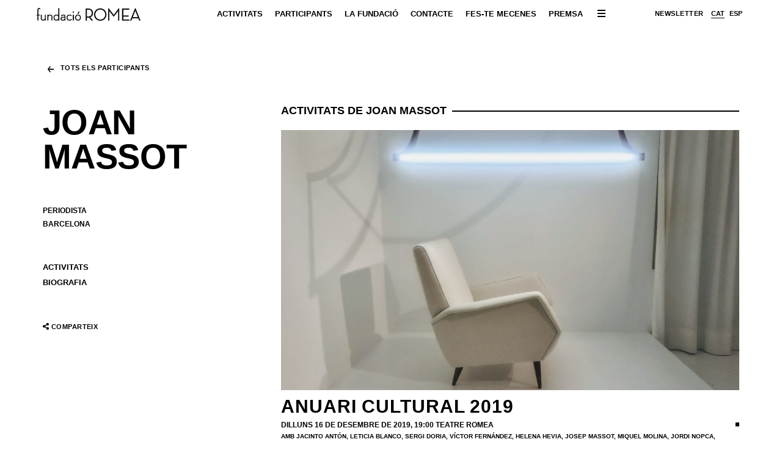

--- FILE ---
content_type: text/html; charset=UTF-8
request_url: https://www.fundacioromea.com/p/joan-massot/
body_size: 23843
content:

<!doctype html>
<html class="no-js" lang="ca">

<head>
    <meta charset="utf-8">
    <!-- Force IE to use the latest rendering engine available -->
    <meta http-equiv="X-UA-Compatible" content="IE=edge">
    <!-- Mobile Meta -->
    <meta name="viewport" content="width=device-width, initial-scale=1.0">
    <meta class="foundation-mq">
    <!-- If Site Icon isn't set in customizer -->
        <!-- Icons & Favicons -->
    <link rel="icon" href="https://www.fundacioromea.com/wp-content/themes/fundacioromea2020/assets/images/favicon-v2.png">
    <link href="https://www.fundacioromea.com/wp-content/themes/fundacioromea2020/assets/images/apple-icon-touch.png" rel="apple-touch-icon" />
    <meta name="msapplication-TileColor" content="#f01d4f">
    <meta name="msapplication-TileImage" content="https://www.fundacioromea.com/wp-content/themes/fundacioromea2020/assets/images/win8-tile-icon.png">
    <meta name="theme-color" content="#121212">
        <link rel="pingback" href="https://www.fundacioromea.com/xmlrpc.php">
    <meta name='robots' content='index, follow, max-image-preview:large, max-snippet:-1, max-video-preview:-1' />
<script id="cookie-law-info-gcm-var-js">
var _ckyGcm = {"status":true,"default_settings":[{"analytics":"denied","advertisement":"denied","functional":"denied","necessary":"granted","ad_user_data":"denied","ad_personalization":"denied","regions":"All"}],"wait_for_update":2000,"url_passthrough":false,"ads_data_redaction":false}</script>
<script id="cookie-law-info-gcm-js" type="text/javascript" src="https://www.fundacioromea.com/wp-content/plugins/cookie-law-info/lite/frontend/js/gcm.min.js"></script> <script id="cookieyes" type="text/javascript" src="https://cdn-cookieyes.com/client_data/5c8f5e803803c43f9c6ea46b/script.js"></script>
	<!-- This site is optimized with the Yoast SEO plugin v26.5 - https://yoast.com/wordpress/plugins/seo/ -->
	<title>Joan Massot - Fundació Romea</title>
	<meta name="description" content="Joan Massot - Periodista - Barcelona" />
	<link rel="canonical" href="https://www.fundacioromea.com/p/joan-massot/" />
	<meta property="og:locale" content="ca_ES" />
	<meta property="og:type" content="article" />
	<meta property="og:title" content="Joan Massot - Fundació Romea" />
	<meta property="og:description" content="Joan Massot - Periodista - Barcelona" />
	<meta property="og:url" content="https://www.fundacioromea.com/p/joan-massot/" />
	<meta property="og:site_name" content="Fundació Romea" />
	<meta property="article:modified_time" content="2020-01-24T12:41:29+00:00" />
	<meta property="og:image" content="https://www.fundacioromea.com/wp-content/uploads/2019/12/Joan-Massot-CV.jpg" />
	<meta property="og:image:width" content="225" />
	<meta property="og:image:height" content="225" />
	<meta property="og:image:type" content="image/jpeg" />
	<meta name="twitter:card" content="summary_large_image" />
	<script type="application/ld+json" class="yoast-schema-graph">{"@context":"https://schema.org","@graph":[{"@type":"WebPage","@id":"https://www.fundacioromea.com/p/joan-massot/","url":"https://www.fundacioromea.com/p/joan-massot/","name":"Joan Massot - Fundació Romea","isPartOf":{"@id":"https://www.fundacioromea.com/#website"},"primaryImageOfPage":{"@id":"https://www.fundacioromea.com/p/joan-massot/#primaryimage"},"image":{"@id":"https://www.fundacioromea.com/p/joan-massot/#primaryimage"},"thumbnailUrl":"https://www.fundacioromea.com/wp-content/uploads/2019/12/Joan-Massot-CV.jpg","datePublished":"2019-12-17T12:14:07+00:00","dateModified":"2020-01-24T12:41:29+00:00","description":"Joan Massot - Periodista - Barcelona","breadcrumb":{"@id":"https://www.fundacioromea.com/p/joan-massot/#breadcrumb"},"inLanguage":"ca","potentialAction":[{"@type":"ReadAction","target":["https://www.fundacioromea.com/p/joan-massot/"]}]},{"@type":"ImageObject","inLanguage":"ca","@id":"https://www.fundacioromea.com/p/joan-massot/#primaryimage","url":"https://www.fundacioromea.com/wp-content/uploads/2019/12/Joan-Massot-CV.jpg","contentUrl":"https://www.fundacioromea.com/wp-content/uploads/2019/12/Joan-Massot-CV.jpg","width":225,"height":225},{"@type":"BreadcrumbList","@id":"https://www.fundacioromea.com/p/joan-massot/#breadcrumb","itemListElement":[{"@type":"ListItem","position":1,"name":"Home","item":"https://www.fundacioromea.com/"},{"@type":"ListItem","position":2,"name":"People","item":"https://www.fundacioromea.com/participants/"},{"@type":"ListItem","position":3,"name":"Joan Massot"}]},{"@type":"WebSite","@id":"https://www.fundacioromea.com/#website","url":"https://www.fundacioromea.com/","name":"Fundació Romea","description":"","publisher":{"@id":"https://www.fundacioromea.com/#organization"},"potentialAction":[{"@type":"SearchAction","target":{"@type":"EntryPoint","urlTemplate":"https://www.fundacioromea.com/?s={search_term_string}"},"query-input":{"@type":"PropertyValueSpecification","valueRequired":true,"valueName":"search_term_string"}}],"inLanguage":"ca"},{"@type":"Organization","@id":"https://www.fundacioromea.com/#organization","name":"FUNDACIÓ ROMEA PER A LES ARTS ESCÈNIQUES","url":"https://www.fundacioromea.com/","logo":{"@type":"ImageObject","inLanguage":"ca","@id":"https://www.fundacioromea.com/#/schema/logo/image/","url":"https://www.fundacioromea.com/wp-content/uploads/2019/12/logo-fundacio-romea_black.svg","contentUrl":"https://www.fundacioromea.com/wp-content/uploads/2019/12/logo-fundacio-romea_black.svg","width":1,"height":1,"caption":"FUNDACIÓ ROMEA PER A LES ARTS ESCÈNIQUES"},"image":{"@id":"https://www.fundacioromea.com/#/schema/logo/image/"}}]}</script>
	<!-- / Yoast SEO plugin. -->


<link rel='dns-prefetch' href='//use.fontawesome.com' />
<link rel="alternate" type="application/rss+xml" title="Fundació Romea &raquo; Canal d&#039;informació" href="https://www.fundacioromea.com/feed/" />
<link rel="alternate" type="application/rss+xml" title="Fundació Romea &raquo; Canal dels comentaris" href="https://www.fundacioromea.com/comments/feed/" />
<link rel="alternate" type="application/rss+xml" title="Fundació Romea &raquo; Joan Massot Canal dels comentaris" href="https://www.fundacioromea.com/p/joan-massot/feed/" />
<link rel="alternate" title="oEmbed (JSON)" type="application/json+oembed" href="https://www.fundacioromea.com/wp-json/oembed/1.0/embed?url=https%3A%2F%2Fwww.fundacioromea.com%2Fp%2Fjoan-massot%2F" />
<link rel="alternate" title="oEmbed (XML)" type="text/xml+oembed" href="https://www.fundacioromea.com/wp-json/oembed/1.0/embed?url=https%3A%2F%2Fwww.fundacioromea.com%2Fp%2Fjoan-massot%2F&#038;format=xml" />
<style id='wp-img-auto-sizes-contain-inline-css' type='text/css'>
img:is([sizes=auto i],[sizes^="auto," i]){contain-intrinsic-size:3000px 1500px}
/*# sourceURL=wp-img-auto-sizes-contain-inline-css */
</style>
<style id='wp-emoji-styles-inline-css' type='text/css'>

	img.wp-smiley, img.emoji {
		display: inline !important;
		border: none !important;
		box-shadow: none !important;
		height: 1em !important;
		width: 1em !important;
		margin: 0 0.07em !important;
		vertical-align: -0.1em !important;
		background: none !important;
		padding: 0 !important;
	}
/*# sourceURL=wp-emoji-styles-inline-css */
</style>
<link rel='stylesheet' id='wp-block-library-css' href='https://www.fundacioromea.com/wp-includes/css/dist/block-library/style.min.css?ver=6.9' type='text/css' media='all' />
<style id='global-styles-inline-css' type='text/css'>
:root{--wp--preset--aspect-ratio--square: 1;--wp--preset--aspect-ratio--4-3: 4/3;--wp--preset--aspect-ratio--3-4: 3/4;--wp--preset--aspect-ratio--3-2: 3/2;--wp--preset--aspect-ratio--2-3: 2/3;--wp--preset--aspect-ratio--16-9: 16/9;--wp--preset--aspect-ratio--9-16: 9/16;--wp--preset--color--black: #000000;--wp--preset--color--cyan-bluish-gray: #abb8c3;--wp--preset--color--white: #ffffff;--wp--preset--color--pale-pink: #f78da7;--wp--preset--color--vivid-red: #cf2e2e;--wp--preset--color--luminous-vivid-orange: #ff6900;--wp--preset--color--luminous-vivid-amber: #fcb900;--wp--preset--color--light-green-cyan: #7bdcb5;--wp--preset--color--vivid-green-cyan: #00d084;--wp--preset--color--pale-cyan-blue: #8ed1fc;--wp--preset--color--vivid-cyan-blue: #0693e3;--wp--preset--color--vivid-purple: #9b51e0;--wp--preset--gradient--vivid-cyan-blue-to-vivid-purple: linear-gradient(135deg,rgb(6,147,227) 0%,rgb(155,81,224) 100%);--wp--preset--gradient--light-green-cyan-to-vivid-green-cyan: linear-gradient(135deg,rgb(122,220,180) 0%,rgb(0,208,130) 100%);--wp--preset--gradient--luminous-vivid-amber-to-luminous-vivid-orange: linear-gradient(135deg,rgb(252,185,0) 0%,rgb(255,105,0) 100%);--wp--preset--gradient--luminous-vivid-orange-to-vivid-red: linear-gradient(135deg,rgb(255,105,0) 0%,rgb(207,46,46) 100%);--wp--preset--gradient--very-light-gray-to-cyan-bluish-gray: linear-gradient(135deg,rgb(238,238,238) 0%,rgb(169,184,195) 100%);--wp--preset--gradient--cool-to-warm-spectrum: linear-gradient(135deg,rgb(74,234,220) 0%,rgb(151,120,209) 20%,rgb(207,42,186) 40%,rgb(238,44,130) 60%,rgb(251,105,98) 80%,rgb(254,248,76) 100%);--wp--preset--gradient--blush-light-purple: linear-gradient(135deg,rgb(255,206,236) 0%,rgb(152,150,240) 100%);--wp--preset--gradient--blush-bordeaux: linear-gradient(135deg,rgb(254,205,165) 0%,rgb(254,45,45) 50%,rgb(107,0,62) 100%);--wp--preset--gradient--luminous-dusk: linear-gradient(135deg,rgb(255,203,112) 0%,rgb(199,81,192) 50%,rgb(65,88,208) 100%);--wp--preset--gradient--pale-ocean: linear-gradient(135deg,rgb(255,245,203) 0%,rgb(182,227,212) 50%,rgb(51,167,181) 100%);--wp--preset--gradient--electric-grass: linear-gradient(135deg,rgb(202,248,128) 0%,rgb(113,206,126) 100%);--wp--preset--gradient--midnight: linear-gradient(135deg,rgb(2,3,129) 0%,rgb(40,116,252) 100%);--wp--preset--font-size--small: 13px;--wp--preset--font-size--medium: 20px;--wp--preset--font-size--large: 36px;--wp--preset--font-size--x-large: 42px;--wp--preset--spacing--20: 0.44rem;--wp--preset--spacing--30: 0.67rem;--wp--preset--spacing--40: 1rem;--wp--preset--spacing--50: 1.5rem;--wp--preset--spacing--60: 2.25rem;--wp--preset--spacing--70: 3.38rem;--wp--preset--spacing--80: 5.06rem;--wp--preset--shadow--natural: 6px 6px 9px rgba(0, 0, 0, 0.2);--wp--preset--shadow--deep: 12px 12px 50px rgba(0, 0, 0, 0.4);--wp--preset--shadow--sharp: 6px 6px 0px rgba(0, 0, 0, 0.2);--wp--preset--shadow--outlined: 6px 6px 0px -3px rgb(255, 255, 255), 6px 6px rgb(0, 0, 0);--wp--preset--shadow--crisp: 6px 6px 0px rgb(0, 0, 0);}:where(.is-layout-flex){gap: 0.5em;}:where(.is-layout-grid){gap: 0.5em;}body .is-layout-flex{display: flex;}.is-layout-flex{flex-wrap: wrap;align-items: center;}.is-layout-flex > :is(*, div){margin: 0;}body .is-layout-grid{display: grid;}.is-layout-grid > :is(*, div){margin: 0;}:where(.wp-block-columns.is-layout-flex){gap: 2em;}:where(.wp-block-columns.is-layout-grid){gap: 2em;}:where(.wp-block-post-template.is-layout-flex){gap: 1.25em;}:where(.wp-block-post-template.is-layout-grid){gap: 1.25em;}.has-black-color{color: var(--wp--preset--color--black) !important;}.has-cyan-bluish-gray-color{color: var(--wp--preset--color--cyan-bluish-gray) !important;}.has-white-color{color: var(--wp--preset--color--white) !important;}.has-pale-pink-color{color: var(--wp--preset--color--pale-pink) !important;}.has-vivid-red-color{color: var(--wp--preset--color--vivid-red) !important;}.has-luminous-vivid-orange-color{color: var(--wp--preset--color--luminous-vivid-orange) !important;}.has-luminous-vivid-amber-color{color: var(--wp--preset--color--luminous-vivid-amber) !important;}.has-light-green-cyan-color{color: var(--wp--preset--color--light-green-cyan) !important;}.has-vivid-green-cyan-color{color: var(--wp--preset--color--vivid-green-cyan) !important;}.has-pale-cyan-blue-color{color: var(--wp--preset--color--pale-cyan-blue) !important;}.has-vivid-cyan-blue-color{color: var(--wp--preset--color--vivid-cyan-blue) !important;}.has-vivid-purple-color{color: var(--wp--preset--color--vivid-purple) !important;}.has-black-background-color{background-color: var(--wp--preset--color--black) !important;}.has-cyan-bluish-gray-background-color{background-color: var(--wp--preset--color--cyan-bluish-gray) !important;}.has-white-background-color{background-color: var(--wp--preset--color--white) !important;}.has-pale-pink-background-color{background-color: var(--wp--preset--color--pale-pink) !important;}.has-vivid-red-background-color{background-color: var(--wp--preset--color--vivid-red) !important;}.has-luminous-vivid-orange-background-color{background-color: var(--wp--preset--color--luminous-vivid-orange) !important;}.has-luminous-vivid-amber-background-color{background-color: var(--wp--preset--color--luminous-vivid-amber) !important;}.has-light-green-cyan-background-color{background-color: var(--wp--preset--color--light-green-cyan) !important;}.has-vivid-green-cyan-background-color{background-color: var(--wp--preset--color--vivid-green-cyan) !important;}.has-pale-cyan-blue-background-color{background-color: var(--wp--preset--color--pale-cyan-blue) !important;}.has-vivid-cyan-blue-background-color{background-color: var(--wp--preset--color--vivid-cyan-blue) !important;}.has-vivid-purple-background-color{background-color: var(--wp--preset--color--vivid-purple) !important;}.has-black-border-color{border-color: var(--wp--preset--color--black) !important;}.has-cyan-bluish-gray-border-color{border-color: var(--wp--preset--color--cyan-bluish-gray) !important;}.has-white-border-color{border-color: var(--wp--preset--color--white) !important;}.has-pale-pink-border-color{border-color: var(--wp--preset--color--pale-pink) !important;}.has-vivid-red-border-color{border-color: var(--wp--preset--color--vivid-red) !important;}.has-luminous-vivid-orange-border-color{border-color: var(--wp--preset--color--luminous-vivid-orange) !important;}.has-luminous-vivid-amber-border-color{border-color: var(--wp--preset--color--luminous-vivid-amber) !important;}.has-light-green-cyan-border-color{border-color: var(--wp--preset--color--light-green-cyan) !important;}.has-vivid-green-cyan-border-color{border-color: var(--wp--preset--color--vivid-green-cyan) !important;}.has-pale-cyan-blue-border-color{border-color: var(--wp--preset--color--pale-cyan-blue) !important;}.has-vivid-cyan-blue-border-color{border-color: var(--wp--preset--color--vivid-cyan-blue) !important;}.has-vivid-purple-border-color{border-color: var(--wp--preset--color--vivid-purple) !important;}.has-vivid-cyan-blue-to-vivid-purple-gradient-background{background: var(--wp--preset--gradient--vivid-cyan-blue-to-vivid-purple) !important;}.has-light-green-cyan-to-vivid-green-cyan-gradient-background{background: var(--wp--preset--gradient--light-green-cyan-to-vivid-green-cyan) !important;}.has-luminous-vivid-amber-to-luminous-vivid-orange-gradient-background{background: var(--wp--preset--gradient--luminous-vivid-amber-to-luminous-vivid-orange) !important;}.has-luminous-vivid-orange-to-vivid-red-gradient-background{background: var(--wp--preset--gradient--luminous-vivid-orange-to-vivid-red) !important;}.has-very-light-gray-to-cyan-bluish-gray-gradient-background{background: var(--wp--preset--gradient--very-light-gray-to-cyan-bluish-gray) !important;}.has-cool-to-warm-spectrum-gradient-background{background: var(--wp--preset--gradient--cool-to-warm-spectrum) !important;}.has-blush-light-purple-gradient-background{background: var(--wp--preset--gradient--blush-light-purple) !important;}.has-blush-bordeaux-gradient-background{background: var(--wp--preset--gradient--blush-bordeaux) !important;}.has-luminous-dusk-gradient-background{background: var(--wp--preset--gradient--luminous-dusk) !important;}.has-pale-ocean-gradient-background{background: var(--wp--preset--gradient--pale-ocean) !important;}.has-electric-grass-gradient-background{background: var(--wp--preset--gradient--electric-grass) !important;}.has-midnight-gradient-background{background: var(--wp--preset--gradient--midnight) !important;}.has-small-font-size{font-size: var(--wp--preset--font-size--small) !important;}.has-medium-font-size{font-size: var(--wp--preset--font-size--medium) !important;}.has-large-font-size{font-size: var(--wp--preset--font-size--large) !important;}.has-x-large-font-size{font-size: var(--wp--preset--font-size--x-large) !important;}
/*# sourceURL=global-styles-inline-css */
</style>

<style id='classic-theme-styles-inline-css' type='text/css'>
/*! This file is auto-generated */
.wp-block-button__link{color:#fff;background-color:#32373c;border-radius:9999px;box-shadow:none;text-decoration:none;padding:calc(.667em + 2px) calc(1.333em + 2px);font-size:1.125em}.wp-block-file__button{background:#32373c;color:#fff;text-decoration:none}
/*# sourceURL=/wp-includes/css/classic-themes.min.css */
</style>
<link rel='stylesheet' id='contact-form-7-css' href='https://www.fundacioromea.com/wp-content/plugins/contact-form-7/includes/css/styles.css?ver=6.1.4' type='text/css' media='all' />
<link rel='stylesheet' id='wpml-legacy-horizontal-list-0-css' href='https://www.fundacioromea.com/wp-content/plugins/sitepress-multilingual-cms/templates/language-switchers/legacy-list-horizontal/style.min.css?ver=1' type='text/css' media='all' />
<link rel='stylesheet' id='site-css-css' href='https://www.fundacioromea.com/wp-content/themes/fundacioromea2020/assets/css/style.css?ver=6.1.23' type='text/css' media='all' />
<script type="text/javascript" id="wpml-cookie-js-extra">
/* <![CDATA[ */
var wpml_cookies = {"wp-wpml_current_language":{"value":"ca","expires":1,"path":"/"}};
var wpml_cookies = {"wp-wpml_current_language":{"value":"ca","expires":1,"path":"/"}};
//# sourceURL=wpml-cookie-js-extra
/* ]]> */
</script>
<script type="text/javascript" src="https://www.fundacioromea.com/wp-content/plugins/sitepress-multilingual-cms/res/js/cookies/language-cookie.js?ver=486900" id="wpml-cookie-js" defer="defer" data-wp-strategy="defer"></script>
<script type="text/javascript" defer src="https://use.fontawesome.com/releases/v5.0.10/js/all.js" id="font-awesome-js"></script>
<script type="text/javascript" src="https://www.fundacioromea.com/wp-includes/js/jquery/jquery.min.js?ver=3.7.1" id="jquery-core-js"></script>
<script type="text/javascript" src="https://www.fundacioromea.com/wp-includes/js/jquery/jquery-migrate.min.js?ver=3.4.1" id="jquery-migrate-js"></script>
<script type="text/javascript" src="https://www.fundacioromea.com/wp-content/themes/fundacioromea2020/assets/js/useragent_detection.js?ver=6.9" id="ua-detect-js-js"></script>
<link rel="https://api.w.org/" href="https://www.fundacioromea.com/wp-json/" /><link rel='shortlink' href='https://www.fundacioromea.com/?p=2821' />
<meta name="generator" content="WPML ver:4.8.6 stt:8,2;" />
    <!-- Google Tag Manager -->
<script>(function(w,d,s,l,i){w[l]=w[l]||[];w[l].push({'gtm.start':new Date().getTime(),event:'gtm.js'});var f=d.getElementsByTagName(s)[0],j=d.createElement(s),dl=l!='dataLayer'?'&l='+l:'';j.async=true;j.src='https://www.googletagmanager.com/gtm.js?id='+i+dl;f.parentNode.insertBefore(j,f);})(window,document,'script','dataLayer','GTM-MPBX75ML');</script>
<!-- End Google Tag Manager -->    
<link rel='stylesheet' id='swipercss-css' href='https://www.fundacioromea.com/wp-content/themes/fundacioromea2020/assets/extras/swiper/css/swiper.min.css?ver=1.0' type='text/css' media='all' />
<link rel='stylesheet' id='header-show-on-scroll-up-css-css' href='https://www.fundacioromea.com/wp-content/themes/fundacioromea2020/assets/extras/header-show-on-scroll-up/header-show-on-scroll-up.css?ver=1.1' type='text/css' media='all' />
</head>





<body class="wp-singular people-template-default single single-people postid-2821 wp-theme-fundacioromea2020 ca"  >

    <div class="off-canvas-wrapper">
                <div class="off-canvas-content" data-off-canvas-content>

        
            

            <header class="header show-on-scroll-up " role="banner">               
                <!-- accessibility - skip to content -->
                <a href="#main" class="skip" data-smooth-scroll data-offset="90">
                        Skip a contingut                    </a>
                <!-- This navs will be applied to the topbar, above all content 
                          To see additional nav styles, visit the /parts directory -->
                <!-- By default, this menu will use off-canvas for small
     and a topbar for medium-up -->
<div class="top-bar row  align-middle" id="top-bar-menu">
    <div class="top-bar-left no-margin-left columns medium-3  align-middle">
                <div class="site-logo">
            <a href="https://www.fundacioromea.com/" title="Fundació Romea" rel="home">
        <img class="show-for-medium" src="https://www.fundacioromea.com/wp-content/uploads/2022/10/logo-fundacio.png"  alt="Fundació Romea logo">
    <img class="show-for-small-only" src="https://www.fundacioromea.com/wp-content/uploads/2022/10/logo-fundacio.png"  alt="Fundació Romea logo">
    </a>
        </div>
    </div>
    <div class="show-for-medium top-bar-center columns">
       

     <div class="inline"><ul id="menu-main-ca" class="main-nav medium-horizontal menu" data-responsive-menu="accordion medium-dropdown" data-close-on-click-inside="false"><li id="menu-item-2564" class="menu-item menu-item-type-taxonomy menu-item-object-activity_cat menu-item-2564"><a href="https://www.fundacioromea.com/activitats/ara/">Activitats</a></li>
<li id="menu-item-2416" class="menu-item menu-item-type-custom menu-item-object-custom menu-item-2416"><a href="https://www.fundacioromea.com/participants/">Participants</a></li>
<li id="menu-item-2444" class="menu-item menu-item-type-post_type menu-item-object-page menu-item-2444"><a href="https://www.fundacioromea.com/la-fundacio/presentacio/">La Fundació</a></li>
<li id="menu-item-2248" class="menu-item menu-item-type-post_type menu-item-object-page menu-item-2248"><a href="https://www.fundacioromea.com/contacto/">Contacte</a></li>
<li id="menu-item-2249" class="menu-item menu-item-type-post_type menu-item-object-page menu-item-2249"><a href="https://www.fundacioromea.com/fes-te-mecenes/">Fes-te Mecenes</a></li>
<li id="menu-item-3574" class="menu-item menu-item-type-post_type menu-item-object-page menu-item-3574"><a href="https://www.fundacioromea.com/premsa/">Premsa</a></li>
</ul></div>
    
                
        
    </div>

   

    <div class="top-bar-right columns medium-3">
        <div class="row align-right align-middle">

            <button class="button small clear black no-margin-bottom show-for-large" data-open="newsletter_popup"><span>Newsletter</span></button>

            <div class="wpml">
            
<div class="wpml-ls-statics-shortcode_actions wpml-ls wpml-ls-legacy-list-horizontal">
	<ul role="menu"><li class="wpml-ls-slot-shortcode_actions wpml-ls-item wpml-ls-item-ca wpml-ls-current-language wpml-ls-first-item wpml-ls-item-legacy-list-horizontal" role="none">
				<a href="https://www.fundacioromea.com/p/joan-massot/" class="wpml-ls-link" role="menuitem" >
                    <span class="wpml-ls-native" role="menuitem">cat</span></a>
			</li><li class="wpml-ls-slot-shortcode_actions wpml-ls-item wpml-ls-item-es wpml-ls-last-item wpml-ls-item-legacy-list-horizontal" role="none">
				<a href="https://www.fundacioromea.com/es/" class="wpml-ls-link" role="menuitem"  aria-label="Switch to esp" title="Switch to esp" >
                    <span class="wpml-ls-native" lang="es">esp</span></a>
			</li></ul>
</div>
            </div>

           
    </div>
    </div>

</div>

<div class="main-nav-expanded">
    <div class="row">
   <ul id="menu-megamenu-ca" class="mega-nav menu"><li id="menu-item-2520" class="menu-item menu-item-type-custom menu-item-object-custom menu-item-has-children menu-item-2520"><a href="#">Activitats</a>
<ul class="menu">
	<li id="menu-item-2521" class="menu-item menu-item-type-taxonomy menu-item-object-activity_cat menu-item-2521"><a href="https://www.fundacioromea.com/activitats/ara/">Ara</a></li>
	<li id="menu-item-2522" class="menu-item menu-item-type-taxonomy menu-item-object-activity_cat menu-item-2522"><a href="https://www.fundacioromea.com/activitats/properes/">Properes</a></li>
	<li id="menu-item-2523" class="menu-item menu-item-type-taxonomy menu-item-object-activity_cat menu-item-has-children menu-item-2523"><a href="https://www.fundacioromea.com/activitats/passades/">Passades</a>
	<ul class="menu">
		<li id="menu-item-2785" class="menu-item menu-item-type-taxonomy menu-item-object-activity_year menu-item-2785"><a href="https://www.fundacioromea.com/y/2020/">2020</a></li>
		<li id="menu-item-2524" class="menu-item menu-item-type-taxonomy menu-item-object-activity_year menu-item-2524"><a href="https://www.fundacioromea.com/y/2019/">2019</a></li>
	</ul>
</li>
</ul>
</li>
<li id="menu-item-2526" class="menu-item menu-item-type-custom menu-item-object-custom menu-item-has-children menu-item-2526"><a href="#">Participants</a>
<ul class="menu">
	<li id="menu-item-3008" class="menu-item menu-item-type-post_type menu-item-object-people menu-item-3008"><a href="https://www.fundacioromea.com/p/isabel-allende/">Isabel Allende</a></li>
	<li id="menu-item-3010" class="menu-item menu-item-type-post_type menu-item-object-people menu-item-3010"><a href="https://www.fundacioromea.com/p/manel-dueso/">Manel Dueso</a></li>
	<li id="menu-item-3009" class="menu-item menu-item-type-post_type menu-item-object-people menu-item-3009"><a href="https://www.fundacioromea.com/p/sergio-vila-sanjuan/">Sergio Vila-Sanjuán</a></li>
	<li id="menu-item-3011" class="menu-item menu-item-type-post_type menu-item-object-people menu-item-3011"><a href="https://www.fundacioromea.com/p/eduard-marquez/">Eduard Márquez</a></li>
	<li id="menu-item-2528" class="menu-item menu-item-type-post_type menu-item-object-people menu-item-2528"><a href="https://www.fundacioromea.com/p/joan-subirats/">Joan Subirats</a></li>
	<li id="menu-item-2527" class="btn-all menu-item menu-item-type-post_type_archive menu-item-object-people menu-item-2527"><a href="https://www.fundacioromea.com/participants/">Tots</a></li>
</ul>
</li>
<li id="menu-item-2530" class="menu-item menu-item-type-custom menu-item-object-custom menu-item-has-children menu-item-2530"><a href="#">La Fundació</a>
<ul class="menu">
	<li id="menu-item-2532" class="menu-item menu-item-type-post_type menu-item-object-page menu-item-2532"><a href="https://www.fundacioromea.com/la-fundacio/presentacio/">Presentació</a></li>
	<li id="menu-item-2533" class="menu-item menu-item-type-post_type menu-item-object-page menu-item-2533"><a href="https://www.fundacioromea.com/la-fundacio/patrons-de-la-fundacio-romea/">Patrons de la Fundació Romea</a></li>
	<li id="menu-item-2534" class="menu-item menu-item-type-post_type menu-item-object-page menu-item-2534"><a href="https://www.fundacioromea.com/la-fundacio/director-de-la-fundacio-romea/">Director de la Fundació Romea</a></li>
	<li id="menu-item-2535" class="menu-item menu-item-type-post_type menu-item-object-page menu-item-2535"><a href="https://www.fundacioromea.com/la-fundacio/amics-de-la-fundacio-romea/">Amics de la Fundació Romea</a></li>
	<li id="menu-item-2536" class="menu-item menu-item-type-post_type menu-item-object-page menu-item-2536"><a href="https://www.fundacioromea.com/la-fundacio/memories/">Memòries</a></li>
	<li id="menu-item-2984" class="menu-item menu-item-type-custom menu-item-object-custom menu-item-2984"><a href="https://www.fundacioromea.com/historic/comunicacio/recull-de-premsa/">Históric &#8211; Reculls de premsa</a></li>
	<li id="menu-item-2985" class="menu-item menu-item-type-custom menu-item-object-custom menu-item-2985"><a href="https://www.fundacioromea.com/historic/temporada/temporada-2019-20/">Históric &#8211; Temporades 2005 &#8211; 2019</a></li>
</ul>
</li>
</ul>    </div>
</div>

            </header>
         <!-- end .header -->

            			
<div id="content">

	
	<div id="inner-content" class="row">

		<main id="main" class="columns" role="main">
		
		    		
		    	<div class="columns container top-links">
           <a class="button back clear small" href="https://www.fundacioromea.com/participants/">Tots els participants</a>
    </div>
<article id="post-2821" class="post-2821 people type-people status-publish has-post-thumbnail hentry" role="article" itemscope itemtype="http://schema.org/BlogPosting">
    <header class="article-header small-12  medium-4 large-4 columns">
        <div class="activity-block">
            <div class="work-single__title_wrapper">
                                <h1 class="entry-title single-title " itemprop="headline">
                    <span>Joan Massot</span>
                </h1>
            </div>
        </div>

        <div class="activity-block show-for-medium">
            <span class="small uppercase clearfix">Periodista</span>
            <span class="small uppercase clearfix">Barcelona</span>         
        </div>

        <div class="activity-block show-for-medium">
           <ul class="menu vertical people-inner-nav">
       
      <li><a href="#section1">Activitats</a></li>
     
        
      <li><a href="#section2">Biografia</a></li>
     
         </ul>

    
        </div>

        <div class="activity-block">
            <button class="button clear small" data-open="shareModal"><i class="fas fa-share-alt"></i>comparteix</button>
        </div>
        
   
      
    </header> <!-- end article header -->
    <section class="entry-content small-12  medium-8 large-8 columns" itemprop="articleBody">
        
       
<div class="flex-wrapper row align-middle expanded">

    <article class="fce-section fce-activities columns small-12" role="article" itemscope itemtype="http://schema.org/WebPage"  id="section1" data-magellan-target="section1">

       <h2 class="title-line special-size"><span>Activitats de  Joan Massot</span></h2>
        


<!-- Swiper -->
        <div class="swiper-container cpt_carrousel person">

         

            <div class="swiper-wrapper">

       
    
    


    
    

    


    
    


    
    
    


    
    

    

    


    
    

    


    
    

    

    

    

    


    
    

    

    

    

    


    
    
    

    

    


    
    

    

    

    

    

    

    


    
    


    
    

    

    


    
    

    

    


    
    


    
    

    

    

    

    


    
    

    

    

    

    

    

    


    
    

    

    


    
    


    
    


    
    

    

    


    
    

    

    


    
    

    

    

    

    


    
    

    

    


    
    


    
    


    
    

    

    


    
    


    
    

    

    


    
    
    

    


    
    

    

    


    
    

    

    


    
    


    
    

    


    
    

    

    

    

    


    
    
    

    


    
    

    


    
    

    


    
    

    

    


    
    

    


    
    
    

    

    

    


    
    

    

    


    
    


    
    

    

    

    

    

    


    
    


    
    


    
    

    

    


    
    
    

    

    


    
    

    

    

    

    


    
    

    

    

    

    

    

    

    

    


    
    


    
    

    

    

    

    

    

    


    
    


    
    

    

    

    


    
    


    
    

    


    
    

    


    
    


    
    

    

    

    

    

    

    


    
    


    
    


    
    


    
    

    

    

    


    
    

    

    

    

    

    

    


    
    

    

    

    

    

    


    
    

    

    

    

    

    

    

    


    
    

    


    
    

    


    
    


    
    

    


    
    


    
    


    
    

    


    
    

    

    

    

    

    


    
    

    

    

    

    


    
    


    
    

    


    
    

    

    

    

    

    

    

    

    

    


    
    

    

    

    

    

    


    
    

    

    

    

    

    

    


    
    

    

    

    

    

    


    
    
    

    

    

    


    
    

    

    


    
    


    
    


    
    

    

    


    
    


    
    


    
    

    

    

    


    
    

    

    


    
    


    
    

    

    

    


    
    


    
    


    
    

    


    
    

    


    
    

    


    
    


    
    
    
    
    


    
    

    

    

    


    
    


    
    

    

    

    
  <div class="swiper-slide">
             
    
<article class="work-item filter-simple-item post-2554 activity type-activity status-publish has-post-thumbnail hentry activity_year-4 activity_cat-passades" role="article" itemscope itemtype="http://schema.org/WebPage" data-equalizer-watch>


  <div class="image-container">
            <img width="780" height="486" src="https://www.fundacioromea.com/wp-content/uploads/2019/12/IMATGES-WEB-anuari-780x486.jpg" class="attachment-medium_crop size-medium_crop wp-post-image" alt="" decoding="async" fetchpriority="high" srcset="https://www.fundacioromea.com/wp-content/uploads/2019/12/IMATGES-WEB-anuari-780x486.jpg 780w, https://www.fundacioromea.com/wp-content/uploads/2019/12/IMATGES-WEB-anuari-300x187.jpg 300w, https://www.fundacioromea.com/wp-content/uploads/2019/12/IMATGES-WEB-anuari-1124x700.jpg 1124w, https://www.fundacioromea.com/wp-content/uploads/2019/12/IMATGES-WEB-anuari-800x498.jpg 800w, https://www.fundacioromea.com/wp-content/uploads/2019/12/IMATGES-WEB-anuari-1536x957.jpg 1536w, https://www.fundacioromea.com/wp-content/uploads/2019/12/IMATGES-WEB-anuari-1500x935.jpg 1500w, https://www.fundacioromea.com/wp-content/uploads/2019/12/IMATGES-WEB-anuari.jpg 1560w" sizes="(max-width: 780px) 100vw, 780px" />    </div> <!-- / img-container -->
    <header class="article-header">
                                <h2 class=""><a href="https://www.fundacioromea.com/a/anuari-cultural-2019/" rel="bookmark" title=" Anuari cultural 2019">
                        Anuari cultural 2019</a>
                </h2>
                <p>
                   Dilluns 16 de desembre de 2019, 19:00                
                                <span class="location">Teatre Romea</span>
                                                 
                </p>
                 <p class="participants">Amb Jacinto Antón, Leticia Blanco, Sergi Doria, Víctor Fernández, Helena Hevia, Josep Massot, Miquel Molina, Jordi Nopca, Ramon Vendrell i Sergio Vila-Sanjuán</p>
                
                
            </header>

    <div class="button-group small">
        <a class="button small hollow no-external-link swiper-no-swiping" href="https://www.fundacioromea.com/a/anuari-cultural-2019/">
            Llegeix més</a>
       
                                    
    </div>
        <div class="button-group tiny">
               
        <!-- <button class="button tiny clear swiper-no-swiping" data-open="shareModal"><i class="fas fa-share-alt"></i>comparteix</button> -->
        
            </div> <!-- end button-group  -->


    


</article>
        </div> <!-- / swiper-slide -->



    

    

    

    


    
    

    

    


    
    

    


    
    


    
    

    

    


    
    

    

    


    
    

    

    

    


    
    


    
    

    

    

    


    
    

    

    

    

    


    
    

    

    

    <!-- end of the loop -->
   

    
   </div> <!-- / swiper-wrapper -->
   
        <!-- Add Pagination -->
        <div class="swiper-pagination custom-swiper-pagination"></div>
        <!-- Add Arrows -->
        <div class="swiper-button-next custom-swiper-button-next black bottom-right"></div>
        <div class="swiper-button-prev custom-swiper-button-prev black bottom-right"></div>


</div> <!-- / swiper-container -->



<script>
    var $ = jQuery.noConflict();
    $(document).ready(function() {

        var swiper1 = new Swiper('.cpt_carrousel', {
            autoHeight: true, //enable auto height,
             grabCursor: true,
             spaceBetween: 10,
            pagination: {
                el: '.swiper-pagination',
                dynamicBullets: true,
            },
             navigation: {
                nextEl: '.swiper-button-next',
                prevEl: '.swiper-button-prev',
              },
        });
    })
    </script>

    
    </article>    <article class="fce-section fce-bio columns small-12" role="article" itemscope itemtype="http://schema.org/WebPage"  id="section2" data-magellan-target="section2">

      <!--  <h2 class="title-line-top"><span>Joan Massot</span></h2> -->
      <div class="divider"></div>
      <header class="row collapse">
        <div class="columns">
        <h2>Joan Massot</h2>
        <p>Periodista</p>
</div>
 <div class="columns">
         <div class="bio-img"><img width="225" height="225" src="https://www.fundacioromea.com/wp-content/uploads/2019/12/Joan-Massot-CV.jpg" class="attachment-medium_large size-medium_large" alt="" decoding="async" srcset="https://www.fundacioromea.com/wp-content/uploads/2019/12/Joan-Massot-CV.jpg 225w, https://www.fundacioromea.com/wp-content/uploads/2019/12/Joan-Massot-CV-150x150.jpg 150w, https://www.fundacioromea.com/wp-content/uploads/2019/12/Joan-Massot-CV-125x125.jpg 125w" sizes="(max-width: 225px) 100vw, 225px" /></div>      </div>
      </header>
        
        <div class="entry-content" itemprop="articleBody">
            <p><strong>Josep Massot</strong> és periodista cultural.</p>
<p>Fou membre fundador del diari El Día, el qual va acabar dirigint. També treballa per a La Vanguardia, on cobreix la secció cultural de caire literari i artístic. Des de l’any 2018 publica les seves cròniques culturals al diari El País.</p>
        </div>
    </article>


</div>       
    </section> <!-- end article section -->
    <footer class="article-footer">
                            </footer> <!-- end article footer -->
    </article> <!-- end article -->
		    			    						
		    
		</main> <!-- end #main -->

		
	</div> <!-- end #inner-content -->

</div> <!-- end #content -->

<div class="reveal large newsletter_cta" id="signup_popup" data-reveal data-animation-in="fade-in" data-animation-out="fade-out">
    <div class="row align-middle">
        <div class="small-12 medium-12 columns">
                 
<div class="wpcf7 no-js" id="wpcf7-f3085-o1" lang="ca" dir="ltr" data-wpcf7-id="3085">
<div class="screen-reader-response"><p role="status" aria-live="polite" aria-atomic="true"></p> <ul></ul></div>
<form action="/p/joan-massot/#wpcf7-f3085-o1" method="post" class="wpcf7-form init" aria-label="Formulari de contacte" novalidate="novalidate" data-status="init">
<fieldset class="hidden-fields-container"><input type="hidden" name="_wpcf7" value="3085" /><input type="hidden" name="_wpcf7_version" value="6.1.4" /><input type="hidden" name="_wpcf7_locale" value="ca" /><input type="hidden" name="_wpcf7_unit_tag" value="wpcf7-f3085-o1" /><input type="hidden" name="_wpcf7_container_post" value="0" /><input type="hidden" name="_wpcf7_posted_data_hash" value="" /><input type="hidden" name="_wpcf7_recaptcha_response" value="" />
</fieldset>
<label> Activitat:
<span class="wpcf7-form-control-wrap" data-name="activity"><input size="40" maxlength="400" class="wpcf7-form-control wpcf7-text wpcf7-validates-as-required" id="activity" aria-required="true" aria-invalid="false" placeholder="Activitat" value="" type="text" name="activity" /></span> </label>
<label>
<label>
<span class="wpcf7-form-control-wrap" data-name="text-606"><input size="40" maxlength="400" class="wpcf7-form-control wpcf7-text wpcf7-validates-as-required" aria-required="true" aria-invalid="false" placeholder="Nom i cognoms" value="" type="text" name="text-606" /></span> </label>
<label>
<span class="wpcf7-form-control-wrap" data-name="your-email"><input size="40" maxlength="400" class="wpcf7-form-control wpcf7-email wpcf7-validates-as-required wpcf7-text wpcf7-validates-as-email" aria-required="true" aria-invalid="false" placeholder="El teu email" value="" type="email" name="your-email" /></span></label>
<label>
<span class="wpcf7-form-control-wrap" data-name="textarea-711"><textarea cols="40" rows="4" maxlength="2000" class="wpcf7-form-control wpcf7-textarea" aria-invalid="false" placeholder="Missatge - Número d’invitacions que vol sol·licitar" name="textarea-711"></textarea></span></label>
<span class="wpcf7-form-control-wrap" data-name="acceptance-386"><span class="wpcf7-form-control wpcf7-acceptance"><span class="wpcf7-list-item"><label><input type="checkbox" name="acceptance-386" value="1" aria-invalid="false" /><span class="wpcf7-list-item-label">Accepto la <a href="https://www.fundacioromea.com/politica-de-privacitat/">Política de privacitat</a></span></label></span></span></span>
<input class="wpcf7-form-control wpcf7-submit has-spinner button expanded hollow" type="submit" value="Subscriure&#039;m" /><div class="wpcf7-response-output" aria-hidden="true"></div>
</form>
</div>
        </div>
    </div>
     <button class="close-button" data-close aria-label="Close modal" type="button">
    <svg class="icon" ><use xlink:href="#close"></use></svg>
  </button>
</div><div class="reveal large newsletter_cta" id="newsletter_popup" data-reveal data-animation-in="fade-in" data-animation-out="fade-out">
    <div class="row align-middle">
        <div class="small-12 medium-8 columns">
                        <h2>Newsletter</h2>
                    </div>
        <div class="small-12 medium-12 columns">

                        
<div class="wpcf7 no-js" id="wpcf7-f336-o2" lang="ca" dir="ltr" data-wpcf7-id="336">
<div class="screen-reader-response"><p role="status" aria-live="polite" aria-atomic="true"></p> <ul></ul></div>
<form action="/p/joan-massot/#wpcf7-f336-o2" method="post" class="wpcf7-form init" aria-label="Formulari de contacte" novalidate="novalidate" data-status="init">
<fieldset class="hidden-fields-container"><input type="hidden" name="_wpcf7" value="336" /><input type="hidden" name="_wpcf7_version" value="6.1.4" /><input type="hidden" name="_wpcf7_locale" value="ca" /><input type="hidden" name="_wpcf7_unit_tag" value="wpcf7-f336-o2" /><input type="hidden" name="_wpcf7_container_post" value="0" /><input type="hidden" name="_wpcf7_posted_data_hash" value="" /><input type="hidden" name="_wpcf7_recaptcha_response" value="" />
</fieldset>
<label>
<span class="wpcf7-form-control-wrap" data-name="text-606"><input size="40" maxlength="400" class="wpcf7-form-control wpcf7-text wpcf7-validates-as-required" aria-required="true" aria-invalid="false" placeholder="Nom i cognoms" value="" type="text" name="text-606" /></span> </label>
<label>
<span class="wpcf7-form-control-wrap" data-name="your-email"><input size="40" maxlength="400" class="wpcf7-form-control wpcf7-email wpcf7-validates-as-required wpcf7-text wpcf7-validates-as-email" aria-required="true" aria-invalid="false" placeholder="El teu email" value="" type="email" name="your-email" /></span></label>
<span class="wpcf7-form-control-wrap" data-name="acceptance-386"><span class="wpcf7-form-control wpcf7-acceptance"><span class="wpcf7-list-item"><label><input type="checkbox" name="acceptance-386" value="1" aria-invalid="false" /><span class="wpcf7-list-item-label">Accepto la <a href="https://www.fundacioromea.com/politica-de-privacitat/">Política de privacitat</a></span></label></span></span></span>
<input class="wpcf7-form-control wpcf7-submit has-spinner button expanded hollow" type="submit" value="Subscriure&#039;m" /><div class="wpcf7-response-output" aria-hidden="true"></div>
</form>
</div>
            
                    </div>
    </div>
     <button class="close-button" data-close aria-label="Close modal" type="button">
    <svg class="icon" ><use xlink:href="#close"></use></svg>
  </button>
</div><div class="footer_fixed_mobile show-for-small-only row ">

	<div class="small-6 columns">
                <a href="https://www.fundacioromea.com/activitats/ara/" class="button  hollow expanded"><span>Activitats</span></a>
            </div>
    <div class="small-6 columns">
                <a href="https://www.fundacioromea.com/participants/" class="button  hollow expanded"><span>Participants</span></a>
            </div>
  
</div><div class="off-canvas position-right" id="off-canvas" data-off-canvas>
    <button class="offcanvas-full-screen-close right" aria-label="Close menu" type="button" data-close>
        <span aria-hidden="true"><svg class="icon">
                <use xlink:href="#close"></use>
            </svg></span>
    </button>
    <div class="columns off-canvas-lang-select center-content">
        
<div class="wpml-ls-statics-shortcode_actions wpml-ls wpml-ls-legacy-list-horizontal">
	<ul role="menu"><li class="wpml-ls-slot-shortcode_actions wpml-ls-item wpml-ls-item-ca wpml-ls-current-language wpml-ls-first-item wpml-ls-item-legacy-list-horizontal" role="none">
				<a href="https://www.fundacioromea.com/p/joan-massot/" class="wpml-ls-link" role="menuitem" >
                    <span class="wpml-ls-native" role="menuitem">cat</span></a>
			</li><li class="wpml-ls-slot-shortcode_actions wpml-ls-item wpml-ls-item-es wpml-ls-last-item wpml-ls-item-legacy-list-horizontal" role="none">
				<a href="https://www.fundacioromea.com/es/" class="wpml-ls-link" role="menuitem"  aria-label="Switch to esp" title="Switch to esp" >
                    <span class="wpml-ls-native" lang="es">esp</span></a>
			</li></ul>
</div>
    </div>
    <ul id="menu-main-ca-1" class="vertical menu" data-accordion-menu><li class="menu-item menu-item-type-taxonomy menu-item-object-activity_cat menu-item-2564"><a href="https://www.fundacioromea.com/activitats/ara/">Activitats</a></li>
<li class="menu-item menu-item-type-custom menu-item-object-custom menu-item-2416"><a href="https://www.fundacioromea.com/participants/">Participants</a></li>
<li class="menu-item menu-item-type-post_type menu-item-object-page menu-item-2444"><a href="https://www.fundacioromea.com/la-fundacio/presentacio/">La Fundació</a></li>
<li class="menu-item menu-item-type-post_type menu-item-object-page menu-item-2248"><a href="https://www.fundacioromea.com/contacto/">Contacte</a></li>
<li class="menu-item menu-item-type-post_type menu-item-object-page menu-item-2249"><a href="https://www.fundacioromea.com/fes-te-mecenes/">Fes-te Mecenes</a></li>
<li class="menu-item menu-item-type-post_type menu-item-object-page menu-item-3574"><a href="https://www.fundacioromea.com/premsa/">Premsa</a></li>
</ul>   <!--  <div class="columns off-canvas-more-buttons"></div>  -->

 <div class="columns off-canvas-lang-select">
  <button class="no-margin-bottom" data-open="newsletter_popup"><span>Newsletter</span></button>
</div>

    <div class="columns off-canvas-more-buttons center-content">
            <div class="social-profiles ">         <div class="share-title">segueix-nos</div>
                    <a href="https://www.facebook.com/TeatreRomea/" target="_blank" class="Facebook">
                <svg version="1.1" id="Capa_1" xmlns="http://www.w3.org/2000/svg" xmlns:xlink="http://www.w3.org/1999/xlink" x="0px" y="0px" width="430.113px" height="430.114px" viewBox="0 0 430.113 430.114" style="enable-background:new 0 0 430.113 430.114;" xml:space="preserve">
                    <path id="Facebook" d="M158.081,83.3c0,10.839,0,59.218,0,59.218h-43.385v72.412h43.385v215.183h89.122V214.936h59.805
					c0,0,5.601-34.721,8.316-72.685c-7.784,0-67.784,0-67.784,0s0-42.127,0-49.511c0-7.4,9.717-17.354,19.321-17.354
					c9.586,0,29.818,0,48.557,0c0-9.859,0-43.924,0-75.385c-25.016,0-53.476,0-66.021,0C155.878-0.004,158.081,72.48,158.081,83.3z" />
                </svg>
            </a>
                                                <a href="https://twitter.com/Teatre_Romea" target="_blank" class="Twitter">
                        <svg width="24px" height="20px" viewBox="0 0 24 20" version="1.1" xmlns="http://www.w3.org/2000/svg" xmlns:xlink="http://www.w3.org/1999/xlink">
                                        <path d="M24,2.31 C23.1010246,2.71018178 22.1470566,2.97311288 21.17,3.09 C22.2017822,2.47477177 22.9734312,1.50398759 23.34,0.36 C22.3728078,0.935721317 21.3141788,1.34158549 20.21,1.56 C18.6870175,-0.0402821854 16.2854053,-0.43205297 14.3328084,0.601264081 C12.3802115,1.63458113 11.353396,3.84068081 11.82,6 C7.86801256,5.810613 4.18068273,3.95786599 1.67,0.9 C0.3590326,3.15050314 1.02478398,6.0325058 3.19,7.48 C2.42145493,7.44809234 1.67121682,7.23569616 1,6.86 C0.972000729,9.22689973 2.63013933,11.2796333 4.95,11.75 C4.22567019,11.9448618 3.46647691,11.9722201 2.73,11.83 C3.3749694,13.8358512 5.22338353,15.2101069 7.33,15.25 C5.26020243,16.8546851 2.63888522,17.5738393 0.04,17.25 C2.276547,18.7029845 4.88297049,19.4838704 7.55,19.5 C11.3848028,19.5244007 15.0600463,17.9668078 17.7095132,15.19433 C20.35898,12.4218522 21.7482911,8.67975047 21.55,4.85 C22.5107862,4.15527007 23.3403683,3.29521354 24,2.31 Z" id="Shape"></path>
                                    </svg>
                    </a>
                                                                        <a href="https://www.instagram.com/teatreromea/" target="_blank" class="Instagram">
                                <svg version="1.1" id="Capa_1" xmlns:x="&ns_extend;" xmlns:i="&ns_ai;" xmlns:graph="&ns_graphs;" xmlns="http://www.w3.org/2000/svg" xmlns:xlink="http://www.w3.org/1999/xlink" x="0px" y="0px" width="430.117px" height="430.118px" viewBox="0 0 430.117 430.118" enable-background="new 0 0 430.117 430.118" xml:space="preserve">
                                    <path d="M215,42.083c56.318,0,62.989,0.215,85.229,1.229c20.565,0.939,31.732,4.375,39.165,7.263
		c9.845,3.826,16.872,8.397,24.252,15.778c7.381,7.381,11.952,14.407,15.777,24.252c2.889,7.432,6.326,18.601,7.264,39.164
		c1.015,22.242,1.229,28.913,1.229,85.23c0,56.319-0.214,62.989-1.229,85.23c-0.938,20.565-4.375,31.731-7.264,39.165
		c-3.825,9.845-8.396,16.872-15.777,24.251c-7.38,7.383-14.407,11.953-24.252,15.779c-7.433,2.888-18.6,6.323-39.165,7.263
		c-22.237,1.014-28.907,1.229-85.229,1.229s-62.992-0.215-85.23-1.229c-20.564-0.939-31.733-4.375-39.166-7.263
		c-9.845-3.826-16.871-8.396-24.251-15.779c-7.38-7.379-11.952-14.406-15.778-24.251c-2.888-7.434-6.324-18.6-7.263-39.165
		c-1.014-22.241-1.229-28.911-1.229-85.23c0-56.318,0.215-62.989,1.229-85.23c0.939-20.564,4.375-31.733,7.263-39.165
		c3.826-9.846,8.397-16.872,15.778-24.252c7.381-7.38,14.407-11.952,24.251-15.778c7.433-2.888,18.602-6.324,39.165-7.263
		C152.011,42.298,158.682,42.083,215,42.083 M215,4.08c-57.282,0-64.465,0.242-86.962,1.269c-22.45,1.025-37.782,4.59-51.199,9.805
		c-13.87,5.39-25.632,12.602-37.358,24.327C27.754,51.207,20.543,62.969,15.153,76.839c-5.214,13.417-8.78,28.749-9.805,51.199
		C4.322,150.535,4.08,157.717,4.08,215c0,57.284,0.242,64.466,1.269,86.961c1.025,22.45,4.59,37.783,9.805,51.2
		c5.39,13.869,12.602,25.632,24.328,37.358c11.726,11.726,23.489,18.937,37.358,24.328c13.417,5.213,28.749,8.78,51.199,9.803
		c22.497,1.027,29.68,1.27,86.962,1.27c57.283,0,64.466-0.242,86.962-1.27c22.45-1.022,37.783-4.59,51.199-9.803
		c13.87-5.392,25.632-12.603,37.358-24.328c11.727-11.727,18.938-23.488,24.328-37.358c5.215-13.417,8.78-28.75,9.804-51.2
		c1.026-22.495,1.27-29.678,1.27-86.961c0-57.282-0.243-64.465-1.27-86.962c-1.023-22.45-4.589-37.782-9.804-51.199
		c-5.391-13.87-12.602-25.632-24.328-37.359c-11.727-11.726-23.488-18.937-37.358-24.327c-13.416-5.214-28.749-8.78-51.199-9.805
		C279.466,4.322,272.283,4.08,215,4.08L215,4.08z" />
                                    <path d="M215,106.689c-59.818,0-108.311,48.493-108.311,108.311c0,59.818,48.493,108.31,108.311,108.31
		S323.311,274.818,323.311,215C323.311,155.182,274.818,106.689,215,106.689z M215,285.307c-38.829,0-70.307-31.478-70.307-70.307
		c0-38.829,31.478-70.307,70.307-70.307s70.308,31.478,70.308,70.307C285.308,253.83,253.829,285.307,215,285.307z" />
                                    <circle cx="327.589" cy="102.41" r="25.31" />
                                </svg>
                            </a>
                                                                                                                                                <a href="https://www.youtube.com/channel/UCMqOm7ZOUBUZI6H2cV6ucgg" target="_blank" class="Youtube">
                                                <svg version="1.1" id="YouTube_Icon" xmlns:x="&ns_extend;" xmlns:i="&ns_ai;" xmlns:graph="&ns_graphs;" xmlns="http://www.w3.org/2000/svg" xmlns:xlink="http://www.w3.org/1999/xlink" x="0px" y="0px" width="1024px" height="721px" viewBox="0 0 1024 721" enable-background="new 0 0 1024 721" xml:space="preserve">
                                                    <path id="The_Sharpness" opacity="0.12" fill-rule="evenodd" clip-rule="evenodd" d="M407,206l242.042,161.625L683,350L407,206z" />
                                                    <g id="Lozenge">
                                                        <g>
                                                            <path fill="" d="M1013.023,156.281c0,0-9.981-70.389-40.606-101.386c-38.842-40.684-82.38-40.885-102.346-43.267
			C727.134,1.296,512.721,1.296,512.721,1.296h-0.444c0,0-214.408,0-357.35,10.333c-19.967,2.381-63.49,2.583-102.346,43.267
			C21.956,85.892,11.99,156.281,11.99,156.281S1.775,238.94,1.775,321.6v77.493c0,82.658,10.215,165.317,10.215,165.317
			s9.966,70.39,40.591,101.387c38.856,40.684,89.896,39.397,112.629,43.661c81.718,7.836,347.29,10.261,347.29,10.261
			s214.634-0.323,357.571-10.655c19.966-2.382,63.504-2.583,102.346-43.267c30.625-30.997,40.606-101.387,40.606-101.387
			s10.2-82.659,10.2-165.317V321.6C1023.224,238.94,1013.023,156.281,1013.023,156.281z M407.047,493L407,206l276,144L407.047,493z" />
                                                        </g>
                                                    </g>
                                                </svg>
                                            </a>
                                                                                                                                                                                                                    

<button class="icon-share" data-open="shareModal" aria-label="Comparteix">
    <svg version="1.1" xmlns="http://www.w3.org/2000/svg" xmlns:xlink="http://www.w3.org/1999/xlink" x="0px" y="0px" width="430.117px" height="430.118px" viewBox="0 0 430.117 430.118" style="enable-background:new 0 0 430.117 430.118;" xml:space="preserve">
        <path d="M151.804,215.059c0,1.475-0.336,2.856-0.423,4.326l154.111,77.03
        c13.194-11.173,30.075-18.146,48.725-18.146c41.925,0.009,75.9,33.985,75.9,75.905c0,41.967-33.976,75.942-75.9,75.942
        c-41.961,0-75.9-33.976-75.9-75.942c0-1.512,0.336-2.861,0.42-4.326l-154.111-77.035c-13.234,11.131-30.075,18.104-48.725,18.104
        c-41.922,0-75.9-33.938-75.9-75.858c0-41.962,33.979-75.945,75.9-75.945c18.649,0,35.496,7.017,48.725,18.148l154.111-77.035
        c-0.084-1.473-0.42-2.858-0.42-4.368c0-41.88,33.939-75.859,75.9-75.859c41.925,0,75.9,33.979,75.9,75.859
        c0,41.959-33.976,75.945-75.9,75.945c-18.691,0-35.539-7.017-48.725-18.19l-154.111,77.077
        C151.463,212.163,151.804,213.549,151.804,215.059z" />
    </svg>
</button>
<div class="reveal social-share-reveal no-external-link" id="shareModal" data-reveal data-animation-in="fade-in" data-animation-out="fade-out" data-reset-on-close="true">
      <center><span class="reveal-share-title label black">Comparteix!</span></center>
    <div class="social-share-container row align-center">
        <a class="share Whatsapp show-for-small-only" href="https://wa.me/?text=Joan Massot%20https://www.fundacioromea.com/p/joan-massot/" title="Share on Whatsapp!" target="_blank" rel="noopener">
                    <svg width="20px" height="20px" viewBox="0 0 20 20" version="1.1" xmlns="http://www.w3.org/2000/svg" xmlns:xlink="http://www.w3.org/1999/xlink">
                        <g id="Page-1" stroke="none" stroke-width="1" fill="none" fill-rule="evenodd">
                            <g id="whatsapp" fill="#000000">
                                <path d="M9.99072209,4.27553444e-05 C12.6411259,0.00113539192 15.1287268,1.03286936 16.9992732,2.90564846 C18.8698195,4.77833254 19.8994157,7.26754869 19.8984669,9.9148171 C19.8962706,15.2849367 15.6006459,19.6713136 10.2676644,19.8184616 L9.99091211,19.8222755 C8.45649954,19.8217493 6.95013853,19.4671987 5.58926634,18.791841 L5.25214727,18.6163373 L-1.42517815e-05,19.994057 L1.40554394,14.8600903 C0.538513064,13.3575249 0.0823610451,11.6531544 0.0830261283,9.90688361 C0.0852114014,4.44427078 4.52977197,4.27553444e-05 9.99072209,4.27553444e-05 Z M9.99409501,1.67339192 C5.45186223,1.67339192 1.75765796,5.36726366 1.75585142,9.90754869 C1.75527922,11.3524147 2.13065277,12.7621764 2.84427965,14.0059523 L3.01495012,14.2899715 L3.21067458,14.6015154 L2.37884561,17.6402803 L5.49552019,16.8227031 L5.79623278,17.0011829 C6.96325635,17.6937318 8.28798389,18.085283 9.64711188,18.1418721 L9.98753919,18.1490214 C14.529677,18.1490214 18.2237862,14.4548646 18.2256401,9.91415202 C18.2264466,7.71386698 17.3707696,5.64484086 15.8159952,4.0884038 C14.2612209,2.53182423 12.19362,1.67410451 9.99409501,1.67339192 Z M6.48316865,5.3316342 L6.80713451,5.33488572 L6.80713451,5.33488572 L6.95756295,5.34032779 C7.10958195,5.34792874 7.31361995,5.28256057 7.51457007,5.7652209 L8.25987544,7.56457997 L8.25987544,7.56457997 L8.27780048,7.60341568 C8.33979572,7.72731116 8.38098337,7.87187173 8.29846556,8.03714489 L8.19018765,8.25134323 C8.15408314,8.31588599 8.11281235,8.37785748 8.05091211,8.45011401 L7.76720368,8.78958477 L7.76720368,8.78958477 L7.59926136,8.96879199 C7.51179244,9.07241131 7.45872948,9.19626867 7.57105463,9.38906888 L7.71130634,9.61886702 C7.93934611,9.97724209 8.36999593,10.5882036 8.94825178,11.1039382 C9.83466805,11.8946894 10.5911482,12.1738378 10.8862234,12.3077684 L10.9389881,12.3327268 C11.1865891,12.4567173 11.3310071,12.4359097 11.4753777,12.2707791 L11.8073288,11.8795364 C11.980357,11.6710084 12.1675392,11.4377044 12.2592257,11.3000428 C12.4059662,11.0798263 12.5526317,11.0879762 12.7427967,11.1505277 L12.8162328,11.1761948 C12.938429,11.2207042 13.3477011,11.4148809 13.7381093,11.6039751 L14.7270905,12.0886695 C14.8539314,12.151402 14.941015,12.2018955 14.9822185,12.2707791 C15.0441188,12.3740095 15.0441188,12.8695914 14.837848,13.4479762 C14.6315297,14.0262185 13.6425036,14.5540095 13.1668741,14.6250784 C12.7403658,14.6887838 12.2006983,14.7154347 11.6076342,14.5269311 L11.2739644,14.4183228 C10.9740766,14.3174939 10.618262,14.1877251 10.1963753,14.0055059 C7.71300238,12.9331544 6.09119715,10.4327268 5.96739667,10.2675012 L5.8581636,10.1173599 C5.58558171,9.72949144 4.95651781,8.73276685 4.95651781,7.70659857 C4.95651781,6.48811876 5.59604276,5.8891639 5.82297862,5.64137292 C6.04986698,5.39353444 6.31808551,5.3316342 6.48316865,5.3316342 Z" id="Shape"></path>
                            </g>
                        </g>
                    </svg>
                </a>
        <a class="share Twitter" href="https://twitter.com/intent/tweet?text=Joan Massot&url=https://www.fundacioromea.com/p/joan-massot/" title="Tweet this!" target="_blank" rel="noopener">
            <svg width="20px" height="16px" viewBox="0 0 20 16" version="1.1" xmlns="http://www.w3.org/2000/svg" xmlns:xlink="http://www.w3.org/1999/xlink">
                <g stroke="none" stroke-width="1">
                    <g transform="translate(-95.000000, -52.000000)">
                        <g transform="translate(63.000000, 49.000000)">
                            <g transform="translate(32.000000, 3.000000)">
                                <path d="M9.40100219,4.25625052 L9.44297095,4.94829564 L8.74349162,4.86355542 C6.19738686,4.53871792 3.97304259,3.43709507 2.0844484,1.58693363 L1.16113569,0.668914589 L0.923312715,1.34683634 C0.419687598,2.85803691 0.741448089,4.4539777 1.79066708,5.52735381 C2.35025055,6.12053534 2.22434427,6.20527556 1.25906279,5.85219131 C0.923312715,5.73920435 0.629531396,5.65446413 0.601552223,5.69683424 C0.503625117,5.79569783 0.839375195,7.08092448 1.10517734,7.5893658 C1.46890659,8.29553429 2.21035468,8.98757941 3.0217507,9.39715713 L3.70724045,9.72199464 L2.89584442,9.73611801 C2.11242757,9.73611801 2.0844484,9.75024138 2.16838592,10.0468321 C2.44817765,10.9648512 3.55335499,11.9393637 4.78443861,12.3630648 L5.65179298,12.6596556 L4.89635531,13.1116034 C3.77718838,13.7612784 2.46216724,14.128486 1.1471461,14.1567328 C0.517614704,14.1708561 0,14.2273496 0,14.2697197 C0,14.4109534 1.70672956,15.2018621 2.69999021,15.5125763 C5.67977215,16.4305953 9.21913756,16.0351409 11.877159,14.4674469 C13.7657532,13.3517007 15.6543474,11.1343316 16.5356913,8.98757941 C17.0113373,7.84358645 17.4869832,5.75332772 17.4869832,4.75056847 C17.4869832,4.10089345 17.528952,4.01615324 18.3123688,3.2393679 C18.7740252,2.78742006 19.2077024,2.29310212 19.2916399,2.15186842 C19.4315358,1.88352439 19.4175462,1.88352439 18.7040773,2.12362168 C17.5149624,2.54732277 17.3470874,2.4908293 17.93465,1.85527765 C18.3683272,1.40332982 18.8859419,0.584174371 18.8859419,0.344077084 C18.8859419,0.301706974 18.6760981,0.372323823 18.4382751,0.499434152 C18.1864626,0.64066785 17.6268791,0.852518397 17.2071915,0.979628725 L16.4517538,1.21972601 L15.7662641,0.753654808 C15.3885452,0.499434152 14.856941,0.216966755 14.5771492,0.132226537 C13.8636803,-0.0655006408 12.7724926,-0.0372539012 12.1289716,0.188720016 C10.3802732,0.824271657 9.27509591,2.46258256 9.40100219,4.25625052 Z"></path>
                            </g>
                        </g>
                    </g>
                </g>
            </svg>
        </a>
        <a class="share Facebook" href="https://www.facebook.com/sharer/sharer.php?u=https://www.fundacioromea.com/p/joan-massot/" title="Share on Facebook!" target="_blank" rel="noopener">
            <svg width="10px" height="22px" viewBox="0 0 10 22" version="1.1" xmlns="http://www.w3.org/2000/svg" xmlns:xlink="http://www.w3.org/1999/xlink">
                <g stroke="none" stroke-width="1">
                    <g transform="translate(-63.000000, -49.000000)">
                        <g  transform="translate(63.000000, 49.000000)">
                            <g>
                                <path d="M6.74360234,21.1323365 L6.74360234,10.72437 L9.47419081,10.72437 L9.83605274,7.13772708 L6.74360234,7.13772708 L6.7482416,5.34257778 C6.7482416,4.40712607 6.83271471,3.90588967 8.10966979,3.90588967 L9.81672251,3.90588967 L9.81672251,0.31884058 L7.08574744,0.31884058 C3.80540719,0.31884058 2.65081247,2.05874827 2.65081247,4.98472586 L2.65081247,7.13813327 L0.606060606,7.13813327 L0.606060606,10.7247762 L2.65081247,10.7247762 L2.65081247,21.1323365 L6.74360234,21.1323365 Z"></path>
                            </g>
                        </g>
                    </g>
                </g>
            </svg>
        </a>
        <a class="share Linkedin" href="https://www.linkedin.com/shareArticle?mini=true&url=https://www.fundacioromea.com/p/joan-massot/&title=Joan Massot&summary=&source=LinkedIn" title="Share on Linkedin!" target="_blank" rel="noopener">
            <svg width="21px" height="20px" viewBox="0 0 21 20" version="1.1" xmlns="http://www.w3.org/2000/svg" xmlns:xlink="http://www.w3.org/1999/xlink">
                <g stroke="none" stroke-width="1">
                    <g transform="translate(-26.000000, -18.000000)">
                        <g transform="translate(26.000000, 18.000000)">
                            <path d="M15.7829425,6.18836932 C18.7384042,6.18836932 20.9540812,8.11747109 20.9540812,12.2623664 L20.9540812,12.2623664 L20.9539018,19.9996417 L16.4628126,19.9996417 L16.4628126,12.7801313 C16.4628126,10.9667452 15.8128998,9.72934001 14.1870416,9.72934001 C12.9462338,9.72934001 12.2071665,10.5635317 11.8825689,11.3692422 C11.7638159,11.657994 11.7346658,12.0603119 11.7346658,12.4636149 L11.7346658,12.4636149 L11.7346658,20 L7.242859,20 C7.242859,20 7.30205614,7.7718467 7.242859,6.50560218 L7.242859,6.50560218 L11.7346658,6.50560218 L11.7346658,8.41697044 C12.330763,7.49814156 13.3983743,6.18836932 15.7829425,6.18836932 Z M4.75684847,6.50524393 L4.75684847,19.9996417 L0.265579868,19.9996417 L0.265579868,6.50524393 L4.75684847,6.50524393 Z M2.54090243,0 C4.07733712,0 5.02350465,1.00776513 5.05265475,2.33088229 C5.05265475,3.62659311 4.07733712,4.66337671 2.51130386,4.66337671 L2.51130386,4.66337671 L2.48260222,4.66337671 C0.974779469,4.66337671 0,3.62659311 0,2.33088229 C0,1.00776513 1.00446773,0 2.54090243,0 Z"></path>
                        </g>
                    </g>
                </g>
            </svg>
        </a>
    </div>
   <button class="close-button" data-close aria-label="Close modal" type="button">
    <svg class="icon small" viewBox="0 0 30 30"><use xlink:href="#close"></use></svg>
  </button>
</div>    </div>
    <!-- /social -->    </div>
</div><footer class="footer" role="contentinfo">
 
    <!-- end #inner-footer -->
    <div class="row align-justify">
          <div class="columns small-12 medium-12 large-6">
             <p class="source-org copyright">© 2025 Fundació Romea per a les Arts Escèniques.</p>
        </div>
        <div class="columns small-12 medium-12 large-6">
            <div class="social-profiles ">         <div class="share-title">segueix-nos</div>
                    <a href="https://www.facebook.com/TeatreRomea/" target="_blank" class="Facebook">
                <svg version="1.1" id="Capa_1" xmlns="http://www.w3.org/2000/svg" xmlns:xlink="http://www.w3.org/1999/xlink" x="0px" y="0px" width="430.113px" height="430.114px" viewBox="0 0 430.113 430.114" style="enable-background:new 0 0 430.113 430.114;" xml:space="preserve">
                    <path id="Facebook" d="M158.081,83.3c0,10.839,0,59.218,0,59.218h-43.385v72.412h43.385v215.183h89.122V214.936h59.805
					c0,0,5.601-34.721,8.316-72.685c-7.784,0-67.784,0-67.784,0s0-42.127,0-49.511c0-7.4,9.717-17.354,19.321-17.354
					c9.586,0,29.818,0,48.557,0c0-9.859,0-43.924,0-75.385c-25.016,0-53.476,0-66.021,0C155.878-0.004,158.081,72.48,158.081,83.3z" />
                </svg>
            </a>
                                                <a href="https://twitter.com/Teatre_Romea" target="_blank" class="Twitter">
                        <svg width="24px" height="20px" viewBox="0 0 24 20" version="1.1" xmlns="http://www.w3.org/2000/svg" xmlns:xlink="http://www.w3.org/1999/xlink">
                                        <path d="M24,2.31 C23.1010246,2.71018178 22.1470566,2.97311288 21.17,3.09 C22.2017822,2.47477177 22.9734312,1.50398759 23.34,0.36 C22.3728078,0.935721317 21.3141788,1.34158549 20.21,1.56 C18.6870175,-0.0402821854 16.2854053,-0.43205297 14.3328084,0.601264081 C12.3802115,1.63458113 11.353396,3.84068081 11.82,6 C7.86801256,5.810613 4.18068273,3.95786599 1.67,0.9 C0.3590326,3.15050314 1.02478398,6.0325058 3.19,7.48 C2.42145493,7.44809234 1.67121682,7.23569616 1,6.86 C0.972000729,9.22689973 2.63013933,11.2796333 4.95,11.75 C4.22567019,11.9448618 3.46647691,11.9722201 2.73,11.83 C3.3749694,13.8358512 5.22338353,15.2101069 7.33,15.25 C5.26020243,16.8546851 2.63888522,17.5738393 0.04,17.25 C2.276547,18.7029845 4.88297049,19.4838704 7.55,19.5 C11.3848028,19.5244007 15.0600463,17.9668078 17.7095132,15.19433 C20.35898,12.4218522 21.7482911,8.67975047 21.55,4.85 C22.5107862,4.15527007 23.3403683,3.29521354 24,2.31 Z" id="Shape"></path>
                                    </svg>
                    </a>
                                                                        <a href="https://www.instagram.com/teatreromea/" target="_blank" class="Instagram">
                                <svg version="1.1" id="Capa_1" xmlns:x="&ns_extend;" xmlns:i="&ns_ai;" xmlns:graph="&ns_graphs;" xmlns="http://www.w3.org/2000/svg" xmlns:xlink="http://www.w3.org/1999/xlink" x="0px" y="0px" width="430.117px" height="430.118px" viewBox="0 0 430.117 430.118" enable-background="new 0 0 430.117 430.118" xml:space="preserve">
                                    <path d="M215,42.083c56.318,0,62.989,0.215,85.229,1.229c20.565,0.939,31.732,4.375,39.165,7.263
		c9.845,3.826,16.872,8.397,24.252,15.778c7.381,7.381,11.952,14.407,15.777,24.252c2.889,7.432,6.326,18.601,7.264,39.164
		c1.015,22.242,1.229,28.913,1.229,85.23c0,56.319-0.214,62.989-1.229,85.23c-0.938,20.565-4.375,31.731-7.264,39.165
		c-3.825,9.845-8.396,16.872-15.777,24.251c-7.38,7.383-14.407,11.953-24.252,15.779c-7.433,2.888-18.6,6.323-39.165,7.263
		c-22.237,1.014-28.907,1.229-85.229,1.229s-62.992-0.215-85.23-1.229c-20.564-0.939-31.733-4.375-39.166-7.263
		c-9.845-3.826-16.871-8.396-24.251-15.779c-7.38-7.379-11.952-14.406-15.778-24.251c-2.888-7.434-6.324-18.6-7.263-39.165
		c-1.014-22.241-1.229-28.911-1.229-85.23c0-56.318,0.215-62.989,1.229-85.23c0.939-20.564,4.375-31.733,7.263-39.165
		c3.826-9.846,8.397-16.872,15.778-24.252c7.381-7.38,14.407-11.952,24.251-15.778c7.433-2.888,18.602-6.324,39.165-7.263
		C152.011,42.298,158.682,42.083,215,42.083 M215,4.08c-57.282,0-64.465,0.242-86.962,1.269c-22.45,1.025-37.782,4.59-51.199,9.805
		c-13.87,5.39-25.632,12.602-37.358,24.327C27.754,51.207,20.543,62.969,15.153,76.839c-5.214,13.417-8.78,28.749-9.805,51.199
		C4.322,150.535,4.08,157.717,4.08,215c0,57.284,0.242,64.466,1.269,86.961c1.025,22.45,4.59,37.783,9.805,51.2
		c5.39,13.869,12.602,25.632,24.328,37.358c11.726,11.726,23.489,18.937,37.358,24.328c13.417,5.213,28.749,8.78,51.199,9.803
		c22.497,1.027,29.68,1.27,86.962,1.27c57.283,0,64.466-0.242,86.962-1.27c22.45-1.022,37.783-4.59,51.199-9.803
		c13.87-5.392,25.632-12.603,37.358-24.328c11.727-11.727,18.938-23.488,24.328-37.358c5.215-13.417,8.78-28.75,9.804-51.2
		c1.026-22.495,1.27-29.678,1.27-86.961c0-57.282-0.243-64.465-1.27-86.962c-1.023-22.45-4.589-37.782-9.804-51.199
		c-5.391-13.87-12.602-25.632-24.328-37.359c-11.727-11.726-23.488-18.937-37.358-24.327c-13.416-5.214-28.749-8.78-51.199-9.805
		C279.466,4.322,272.283,4.08,215,4.08L215,4.08z" />
                                    <path d="M215,106.689c-59.818,0-108.311,48.493-108.311,108.311c0,59.818,48.493,108.31,108.311,108.31
		S323.311,274.818,323.311,215C323.311,155.182,274.818,106.689,215,106.689z M215,285.307c-38.829,0-70.307-31.478-70.307-70.307
		c0-38.829,31.478-70.307,70.307-70.307s70.308,31.478,70.308,70.307C285.308,253.83,253.829,285.307,215,285.307z" />
                                    <circle cx="327.589" cy="102.41" r="25.31" />
                                </svg>
                            </a>
                                                                                                                                                <a href="https://www.youtube.com/channel/UCMqOm7ZOUBUZI6H2cV6ucgg" target="_blank" class="Youtube">
                                                <svg version="1.1" id="YouTube_Icon" xmlns:x="&ns_extend;" xmlns:i="&ns_ai;" xmlns:graph="&ns_graphs;" xmlns="http://www.w3.org/2000/svg" xmlns:xlink="http://www.w3.org/1999/xlink" x="0px" y="0px" width="1024px" height="721px" viewBox="0 0 1024 721" enable-background="new 0 0 1024 721" xml:space="preserve">
                                                    <path id="The_Sharpness" opacity="0.12" fill-rule="evenodd" clip-rule="evenodd" d="M407,206l242.042,161.625L683,350L407,206z" />
                                                    <g id="Lozenge">
                                                        <g>
                                                            <path fill="" d="M1013.023,156.281c0,0-9.981-70.389-40.606-101.386c-38.842-40.684-82.38-40.885-102.346-43.267
			C727.134,1.296,512.721,1.296,512.721,1.296h-0.444c0,0-214.408,0-357.35,10.333c-19.967,2.381-63.49,2.583-102.346,43.267
			C21.956,85.892,11.99,156.281,11.99,156.281S1.775,238.94,1.775,321.6v77.493c0,82.658,10.215,165.317,10.215,165.317
			s9.966,70.39,40.591,101.387c38.856,40.684,89.896,39.397,112.629,43.661c81.718,7.836,347.29,10.261,347.29,10.261
			s214.634-0.323,357.571-10.655c19.966-2.382,63.504-2.583,102.346-43.267c30.625-30.997,40.606-101.387,40.606-101.387
			s10.2-82.659,10.2-165.317V321.6C1023.224,238.94,1013.023,156.281,1013.023,156.281z M407.047,493L407,206l276,144L407.047,493z" />
                                                        </g>
                                                    </g>
                                                </svg>
                                            </a>
                                                                                                                                                                                                                    

<button class="icon-share" data-open="shareModal" aria-label="Comparteix">
    <svg version="1.1" xmlns="http://www.w3.org/2000/svg" xmlns:xlink="http://www.w3.org/1999/xlink" x="0px" y="0px" width="430.117px" height="430.118px" viewBox="0 0 430.117 430.118" style="enable-background:new 0 0 430.117 430.118;" xml:space="preserve">
        <path d="M151.804,215.059c0,1.475-0.336,2.856-0.423,4.326l154.111,77.03
        c13.194-11.173,30.075-18.146,48.725-18.146c41.925,0.009,75.9,33.985,75.9,75.905c0,41.967-33.976,75.942-75.9,75.942
        c-41.961,0-75.9-33.976-75.9-75.942c0-1.512,0.336-2.861,0.42-4.326l-154.111-77.035c-13.234,11.131-30.075,18.104-48.725,18.104
        c-41.922,0-75.9-33.938-75.9-75.858c0-41.962,33.979-75.945,75.9-75.945c18.649,0,35.496,7.017,48.725,18.148l154.111-77.035
        c-0.084-1.473-0.42-2.858-0.42-4.368c0-41.88,33.939-75.859,75.9-75.859c41.925,0,75.9,33.979,75.9,75.859
        c0,41.959-33.976,75.945-75.9,75.945c-18.691,0-35.539-7.017-48.725-18.19l-154.111,77.077
        C151.463,212.163,151.804,213.549,151.804,215.059z" />
    </svg>
</button>
<div class="reveal social-share-reveal no-external-link" id="shareModal" data-reveal data-animation-in="fade-in" data-animation-out="fade-out" data-reset-on-close="true">
      <center><span class="reveal-share-title label black">Comparteix!</span></center>
    <div class="social-share-container row align-center">
        <a class="share Whatsapp show-for-small-only" href="https://wa.me/?text=Joan Massot%20https://www.fundacioromea.com/p/joan-massot/" title="Share on Whatsapp!" target="_blank" rel="noopener">
                    <svg width="20px" height="20px" viewBox="0 0 20 20" version="1.1" xmlns="http://www.w3.org/2000/svg" xmlns:xlink="http://www.w3.org/1999/xlink">
                        <g id="Page-1" stroke="none" stroke-width="1" fill="none" fill-rule="evenodd">
                            <g id="whatsapp" fill="#000000">
                                <path d="M9.99072209,4.27553444e-05 C12.6411259,0.00113539192 15.1287268,1.03286936 16.9992732,2.90564846 C18.8698195,4.77833254 19.8994157,7.26754869 19.8984669,9.9148171 C19.8962706,15.2849367 15.6006459,19.6713136 10.2676644,19.8184616 L9.99091211,19.8222755 C8.45649954,19.8217493 6.95013853,19.4671987 5.58926634,18.791841 L5.25214727,18.6163373 L-1.42517815e-05,19.994057 L1.40554394,14.8600903 C0.538513064,13.3575249 0.0823610451,11.6531544 0.0830261283,9.90688361 C0.0852114014,4.44427078 4.52977197,4.27553444e-05 9.99072209,4.27553444e-05 Z M9.99409501,1.67339192 C5.45186223,1.67339192 1.75765796,5.36726366 1.75585142,9.90754869 C1.75527922,11.3524147 2.13065277,12.7621764 2.84427965,14.0059523 L3.01495012,14.2899715 L3.21067458,14.6015154 L2.37884561,17.6402803 L5.49552019,16.8227031 L5.79623278,17.0011829 C6.96325635,17.6937318 8.28798389,18.085283 9.64711188,18.1418721 L9.98753919,18.1490214 C14.529677,18.1490214 18.2237862,14.4548646 18.2256401,9.91415202 C18.2264466,7.71386698 17.3707696,5.64484086 15.8159952,4.0884038 C14.2612209,2.53182423 12.19362,1.67410451 9.99409501,1.67339192 Z M6.48316865,5.3316342 L6.80713451,5.33488572 L6.80713451,5.33488572 L6.95756295,5.34032779 C7.10958195,5.34792874 7.31361995,5.28256057 7.51457007,5.7652209 L8.25987544,7.56457997 L8.25987544,7.56457997 L8.27780048,7.60341568 C8.33979572,7.72731116 8.38098337,7.87187173 8.29846556,8.03714489 L8.19018765,8.25134323 C8.15408314,8.31588599 8.11281235,8.37785748 8.05091211,8.45011401 L7.76720368,8.78958477 L7.76720368,8.78958477 L7.59926136,8.96879199 C7.51179244,9.07241131 7.45872948,9.19626867 7.57105463,9.38906888 L7.71130634,9.61886702 C7.93934611,9.97724209 8.36999593,10.5882036 8.94825178,11.1039382 C9.83466805,11.8946894 10.5911482,12.1738378 10.8862234,12.3077684 L10.9389881,12.3327268 C11.1865891,12.4567173 11.3310071,12.4359097 11.4753777,12.2707791 L11.8073288,11.8795364 C11.980357,11.6710084 12.1675392,11.4377044 12.2592257,11.3000428 C12.4059662,11.0798263 12.5526317,11.0879762 12.7427967,11.1505277 L12.8162328,11.1761948 C12.938429,11.2207042 13.3477011,11.4148809 13.7381093,11.6039751 L14.7270905,12.0886695 C14.8539314,12.151402 14.941015,12.2018955 14.9822185,12.2707791 C15.0441188,12.3740095 15.0441188,12.8695914 14.837848,13.4479762 C14.6315297,14.0262185 13.6425036,14.5540095 13.1668741,14.6250784 C12.7403658,14.6887838 12.2006983,14.7154347 11.6076342,14.5269311 L11.2739644,14.4183228 C10.9740766,14.3174939 10.618262,14.1877251 10.1963753,14.0055059 C7.71300238,12.9331544 6.09119715,10.4327268 5.96739667,10.2675012 L5.8581636,10.1173599 C5.58558171,9.72949144 4.95651781,8.73276685 4.95651781,7.70659857 C4.95651781,6.48811876 5.59604276,5.8891639 5.82297862,5.64137292 C6.04986698,5.39353444 6.31808551,5.3316342 6.48316865,5.3316342 Z" id="Shape"></path>
                            </g>
                        </g>
                    </svg>
                </a>
        <a class="share Twitter" href="https://twitter.com/intent/tweet?text=Joan Massot&url=https://www.fundacioromea.com/p/joan-massot/" title="Tweet this!" target="_blank" rel="noopener">
            <svg width="20px" height="16px" viewBox="0 0 20 16" version="1.1" xmlns="http://www.w3.org/2000/svg" xmlns:xlink="http://www.w3.org/1999/xlink">
                <g stroke="none" stroke-width="1">
                    <g transform="translate(-95.000000, -52.000000)">
                        <g transform="translate(63.000000, 49.000000)">
                            <g transform="translate(32.000000, 3.000000)">
                                <path d="M9.40100219,4.25625052 L9.44297095,4.94829564 L8.74349162,4.86355542 C6.19738686,4.53871792 3.97304259,3.43709507 2.0844484,1.58693363 L1.16113569,0.668914589 L0.923312715,1.34683634 C0.419687598,2.85803691 0.741448089,4.4539777 1.79066708,5.52735381 C2.35025055,6.12053534 2.22434427,6.20527556 1.25906279,5.85219131 C0.923312715,5.73920435 0.629531396,5.65446413 0.601552223,5.69683424 C0.503625117,5.79569783 0.839375195,7.08092448 1.10517734,7.5893658 C1.46890659,8.29553429 2.21035468,8.98757941 3.0217507,9.39715713 L3.70724045,9.72199464 L2.89584442,9.73611801 C2.11242757,9.73611801 2.0844484,9.75024138 2.16838592,10.0468321 C2.44817765,10.9648512 3.55335499,11.9393637 4.78443861,12.3630648 L5.65179298,12.6596556 L4.89635531,13.1116034 C3.77718838,13.7612784 2.46216724,14.128486 1.1471461,14.1567328 C0.517614704,14.1708561 0,14.2273496 0,14.2697197 C0,14.4109534 1.70672956,15.2018621 2.69999021,15.5125763 C5.67977215,16.4305953 9.21913756,16.0351409 11.877159,14.4674469 C13.7657532,13.3517007 15.6543474,11.1343316 16.5356913,8.98757941 C17.0113373,7.84358645 17.4869832,5.75332772 17.4869832,4.75056847 C17.4869832,4.10089345 17.528952,4.01615324 18.3123688,3.2393679 C18.7740252,2.78742006 19.2077024,2.29310212 19.2916399,2.15186842 C19.4315358,1.88352439 19.4175462,1.88352439 18.7040773,2.12362168 C17.5149624,2.54732277 17.3470874,2.4908293 17.93465,1.85527765 C18.3683272,1.40332982 18.8859419,0.584174371 18.8859419,0.344077084 C18.8859419,0.301706974 18.6760981,0.372323823 18.4382751,0.499434152 C18.1864626,0.64066785 17.6268791,0.852518397 17.2071915,0.979628725 L16.4517538,1.21972601 L15.7662641,0.753654808 C15.3885452,0.499434152 14.856941,0.216966755 14.5771492,0.132226537 C13.8636803,-0.0655006408 12.7724926,-0.0372539012 12.1289716,0.188720016 C10.3802732,0.824271657 9.27509591,2.46258256 9.40100219,4.25625052 Z"></path>
                            </g>
                        </g>
                    </g>
                </g>
            </svg>
        </a>
        <a class="share Facebook" href="https://www.facebook.com/sharer/sharer.php?u=https://www.fundacioromea.com/p/joan-massot/" title="Share on Facebook!" target="_blank" rel="noopener">
            <svg width="10px" height="22px" viewBox="0 0 10 22" version="1.1" xmlns="http://www.w3.org/2000/svg" xmlns:xlink="http://www.w3.org/1999/xlink">
                <g stroke="none" stroke-width="1">
                    <g transform="translate(-63.000000, -49.000000)">
                        <g  transform="translate(63.000000, 49.000000)">
                            <g>
                                <path d="M6.74360234,21.1323365 L6.74360234,10.72437 L9.47419081,10.72437 L9.83605274,7.13772708 L6.74360234,7.13772708 L6.7482416,5.34257778 C6.7482416,4.40712607 6.83271471,3.90588967 8.10966979,3.90588967 L9.81672251,3.90588967 L9.81672251,0.31884058 L7.08574744,0.31884058 C3.80540719,0.31884058 2.65081247,2.05874827 2.65081247,4.98472586 L2.65081247,7.13813327 L0.606060606,7.13813327 L0.606060606,10.7247762 L2.65081247,10.7247762 L2.65081247,21.1323365 L6.74360234,21.1323365 Z"></path>
                            </g>
                        </g>
                    </g>
                </g>
            </svg>
        </a>
        <a class="share Linkedin" href="https://www.linkedin.com/shareArticle?mini=true&url=https://www.fundacioromea.com/p/joan-massot/&title=Joan Massot&summary=&source=LinkedIn" title="Share on Linkedin!" target="_blank" rel="noopener">
            <svg width="21px" height="20px" viewBox="0 0 21 20" version="1.1" xmlns="http://www.w3.org/2000/svg" xmlns:xlink="http://www.w3.org/1999/xlink">
                <g stroke="none" stroke-width="1">
                    <g transform="translate(-26.000000, -18.000000)">
                        <g transform="translate(26.000000, 18.000000)">
                            <path d="M15.7829425,6.18836932 C18.7384042,6.18836932 20.9540812,8.11747109 20.9540812,12.2623664 L20.9540812,12.2623664 L20.9539018,19.9996417 L16.4628126,19.9996417 L16.4628126,12.7801313 C16.4628126,10.9667452 15.8128998,9.72934001 14.1870416,9.72934001 C12.9462338,9.72934001 12.2071665,10.5635317 11.8825689,11.3692422 C11.7638159,11.657994 11.7346658,12.0603119 11.7346658,12.4636149 L11.7346658,12.4636149 L11.7346658,20 L7.242859,20 C7.242859,20 7.30205614,7.7718467 7.242859,6.50560218 L7.242859,6.50560218 L11.7346658,6.50560218 L11.7346658,8.41697044 C12.330763,7.49814156 13.3983743,6.18836932 15.7829425,6.18836932 Z M4.75684847,6.50524393 L4.75684847,19.9996417 L0.265579868,19.9996417 L0.265579868,6.50524393 L4.75684847,6.50524393 Z M2.54090243,0 C4.07733712,0 5.02350465,1.00776513 5.05265475,2.33088229 C5.05265475,3.62659311 4.07733712,4.66337671 2.51130386,4.66337671 L2.51130386,4.66337671 L2.48260222,4.66337671 C0.974779469,4.66337671 0,3.62659311 0,2.33088229 C0,1.00776513 1.00446773,0 2.54090243,0 Z"></path>
                        </g>
                    </g>
                </g>
            </svg>
        </a>
    </div>
   <button class="close-button" data-close aria-label="Close modal" type="button">
    <svg class="icon small" viewBox="0 0 30 30"><use xlink:href="#close"></use></svg>
  </button>
</div>    </div>
    <!-- /social -->  
        </div>
        <div class="columns small-12 medium-12 large-6 menu-footer-legal">
            <ul id="menu-footer-ca" class="vertical medium-horizontal menu simple"><li id="menu-item-2255" class="menu-item menu-item-type-post_type menu-item-object-page menu-item-2255"><a href="https://www.fundacioromea.com/politica-de-cookies/">Política de Cookies</a></li>
<li id="menu-item-2256" class="menu-item menu-item-type-post_type menu-item-object-page menu-item-2256"><a href="https://www.fundacioromea.com/politica-de-privacitat/">Política de privacitat</a></li>
<li id="menu-item-9254" class="menu-item menu-item-type-custom menu-item-object-custom menu-item-9254"><a href="https://grupfocus.report2box.com/home?change_language=ca">Accés al canal ètic</a></li>
</ul>            <ul class="menu simple inline">
                <li>
                <button data-open="creditsModal">Crèdits Web</button>
            </li>
        </ul>
                          
        </div>
        <div class="columns small-12 medium-12 large-6">
            <button class="no-margin-bottom right" data-open="newsletter_popup"><span>Newsletter</span></button>
        </div>

    </div>


    <div class="footer_logos">
    <div class="item"><img src="https://www.fundacioromea.com/wp-content/themes/fundacioromea2020/assets/images/footer_logos/generalitat-cultura.png" alt="generalitat cultura"></div>
     <div class="item"><img src="https://www.fundacioromea.com/wp-content/themes/fundacioromea2020/assets/images/footer_logos/diputacion-barcelona.png" alt="diputacion barcelona"></div>
    <div class="item"><img src="https://www.fundacioromea.com/wp-content/themes/fundacioromea2020/assets/images/footer_logos/ajuntament.png" alt="ajuntament"></div>
    <div class="item"><img src="https://www.fundacioromea.com/wp-content/themes/fundacioromea2020/assets/images/footer_logos/inaem.png" alt="inaem"></div>
    <div class="item"><img src="https://www.fundacioromea.com/wp-content/themes/fundacioromea2020/assets/images/footer_logos/finaciadoeu.png" alt="logo"></div>
     <div class="item"><img src="https://www.fundacioromea.com/wp-content/themes/fundacioromea2020/assets/images/footer_logos/plarecuperacion.png" alt="logo"></div>  

</div>






</footer>
<!-- end .footer -->

</div>
<!-- end .main-content -->

</div>
<!-- end .off-canvas-wrapper -->

<!-- credits reveal -->
<div class="reveal" id="creditsModal" data-reveal>
    <div class="columns">
        <h2>Crèdits Web</h2>
         <p class="">Disseny Web, Front-end i Programació Wordpress:</p>
            <p class="lead"><a href="https://www.vueloiv.com/ca/" title="Disseny Web Barcelona" target="_blank">vueloIV.com</a></p>
    </div>
  
     <button class="close-button" data-close aria-label="Close modal" type="button">
    <svg class="icon" ><use xlink:href="#close"></use></svg>
  </button>
</div>
<!-- end credits reveal -->

<script type="speculationrules">
{"prefetch":[{"source":"document","where":{"and":[{"href_matches":"/*"},{"not":{"href_matches":["/wp-*.php","/wp-admin/*","/wp-content/uploads/*","/wp-content/*","/wp-content/plugins/*","/wp-content/themes/fundacioromea2020/*","/*\\?(.+)"]}},{"not":{"selector_matches":"a[rel~=\"nofollow\"]"}},{"not":{"selector_matches":".no-prefetch, .no-prefetch a"}}]},"eagerness":"conservative"}]}
</script>

		<style type="text/css">
		div.editpage {
		    z-index: 99999;
		    position: fixed;
		    left: 0px;
		    bottom: 60px;
		}

		div.editpage a {
		    font-family: arial;
		    color: #fafafa;
		    font-size: 14px;
		    background: red;
		    padding: 6px;
		    text-shadow: 0px 0px 5px rgba(0, 0, 0, 0.7);
		    border-radius: 4px;
		}
		</style>
		 <svg xmlns="http://www.w3.org/2000/svg" style="display: none;">


<symbol id="burger">
    <g id="Symbols" stroke="none" stroke-width="1" fill="none" fill-rule="evenodd">
        <g id="burger-menu" fill="#000000" fill-rule="nonzero">
            <g id="Rectangle-path">
                <rect x="0" y="5" width="13" height="2"></rect>
                <rect x="0" y="10" width="13" height="2"></rect>
                <rect x="0" y="0" width="13" height="2"></rect>
            </g>
        </g>
    </g>
</symbol>
<symbol id="burger_white">
           <g id="Page-1" stroke="none" stroke-width="1" fill="none" fill-rule="evenodd">
        <g id="Desktop" transform="translate(-700.000000, -430.000000)" fill="#FFFFFF">
            <g id="burger-menu-bold-white" transform="translate(700.000000, 430.000000)">
                <path d="M2.94736842,0 L37.0526316,9.32587341e-15 C38.6804182,4.68955898e-15 40,1.31958179 40,2.94736842 L40,2.94736842 C40,4.57515505 38.6804182,5.89473684 37.0526316,5.89473684 L2.94736842,5.89473684 C1.31958179,5.89473684 1.99346369e-16,4.57515505 0,2.94736842 L0,2.94736842 C-1.99346369e-16,1.31958179 1.31958179,2.99019553e-16 2.94736842,0 Z" id="Path"></path>
                <path d="M0,20.2105263 L0,20.2105263 C-1.99346369e-16,18.5827397 1.31958179,17.2631579 2.94736842,17.2631579 L37.0526316,17.2631579 C38.6804182,17.2631579 40,18.5827397 40,20.2105263 L40,20.2105263 C40,21.8383129 38.6804182,23.1578947 37.0526316,23.1578947 L2.94736842,23.1578947 C1.31958179,23.1578947 1.99346369e-16,21.8383129 0,20.2105263 Z" id="Path"></path>
                <path d="M0,37.0526316 L0,37.0526316 C-1.99346369e-16,35.4248449 1.31958179,34.1052632 2.94736842,34.1052632 L37.0526316,34.1052632 C38.6804182,34.1052632 40,35.4248449 40,37.0526316 L40,37.0526316 C40,38.6804182 38.6804182,40 37.0526316,40 L2.94736842,40 C1.31958179,40 1.99346369e-16,38.6804182 0,37.0526316 Z" id="Path"></path>
            </g>
        </g>
    </g>
</symbol>


<symbol id="icon_phone">
    <g id="Page-1" stroke="none" stroke-width="1" fill="none" fill-rule="evenodd">
        <g id="Desktop" transform="translate(-560.000000, -280.000000)" fill="#FFFFFF" fill-rule="nonzero">
            <path d="M574.528025,295.2 L572.738551,293.052632 C572.149077,292.315789 571.243814,291.894737 570.296446,291.894737 C569.538551,291.894737 568.822762,292.168421 568.233288,292.652632 L568.043814,292.821053 C566.97013,291.557895 566.17013,290.147368 565.601709,288.589474 L565.833288,288.505263 C566.633288,288.210526 567.28592,287.642105 567.643814,286.863158 C568.001709,286.084211 568.043814,285.221053 567.749077,284.421053 L566.780656,281.789474 C566.380656,280.715789 565.349077,280 564.212235,280 C563.728025,280 563.264867,280.126316 562.843814,280.357895 C561.075393,281.389474 560.064867,283.389474 560.001709,286 C559.959604,288.357895 560.696446,290.989474 562.106972,293.431579 C564.401709,297.431579 567.980656,300 571.180656,300 C572.128025,300 573.012235,299.768421 573.791183,299.326316 C574.48592,298.926316 574.97013,298.231579 575.117499,297.431579 C575.243814,296.631579 575.033288,295.810526 574.528025,295.2 Z M573.096446,298.126316 C572.506972,298.463158 571.854341,298.610526 571.180656,298.610526 C568.57013,298.610526 565.391183,296.336842 563.306972,292.715789 C560.654341,288.168421 560.759604,283.157895 563.517499,281.557895 C563.749077,281.431579 563.980656,281.368421 564.212235,281.368421 C564.759604,281.368421 565.28592,281.705263 565.496446,282.252632 L566.464867,284.863158 C566.822762,285.810526 566.317499,286.842105 565.391183,287.178947 L564.338551,287.557895 C564.106972,287.642105 563.959604,287.894737 564.043814,288.147368 C564.738551,290.505263 565.959604,292.610526 567.643814,294.378947 C567.728025,294.463158 567.854341,294.526316 567.980656,294.526316 C568.08592,294.526316 568.212235,294.484211 568.296446,294.421053 L569.138551,293.705263 C569.475393,293.410526 569.896446,293.284211 570.296446,293.284211 C570.822762,293.284211 571.328025,293.515789 571.68592,293.936842 L573.475393,296.063158 C574.001709,296.715789 573.833288,297.705263 573.096446,298.126316 Z" id="Shape"></path>
        </g>
    </g>
</symbol>

<symbol id="close_circle">
        <g id="Page-1" stroke="none" stroke-width="1" fill="none" fill-rule="evenodd">
            <g id="Group-2" fill="#000000">
                <g id="menu-button">
                    <g id="arrow-left-inverse" transform="translate(15.000000, 15.000000) rotate(180.000000) translate(-15.000000, -15.000000) translate(-0.000000, 0.000000)" fill-rule="nonzero">
                        <path d="M29.9042553,15 C29.9042553,23.2340426 23.2304965,29.9042553 15,29.9042553 C6.76595745,29.9042553 0.0957446809,23.2322695 0.0957446809,15 C0.0957446809,6.7677305 6.76595745,0.0957446809 15,0.0957446809 C23.2322695,0.0957446809 29.9042553,6.76595745 29.9042553,15 M28.3351064,15 C28.3351064,7.64539007 22.3528369,1.66489362 15,1.66489362 C7.64539007,1.66489362 1.66489362,7.64716312 1.66489362,15 C1.66489362,22.3528369 7.64716312,28.3351064 15,28.3351064 C22.3528369,28.3351064 28.3351064,22.3528369 28.3351064,15" id="Shape"></path>
                    </g>
                    <g id="icon-more" transform="translate(15.142136, 15.142136) rotate(45.000000) translate(-15.142136, -15.142136) translate(5.142136, 5.142136)">
                        <rect id="Rectangle-3" x="9.28571429" y="0" width="1.42857143" height="20"></rect>
                        <rect id="Rectangle-3" transform="translate(10.000000, 10.357143) rotate(90.000000) translate(-10.000000, -10.357143) " x="9.28571429" y="0.357142857" width="1.42857143" height="20"></rect>
                    </g>
                </g>
            </g>
        </g>
    </symbol>
   

<symbol id="close">
    <!-- Generator: Sketch 60.1 (88133) - https://sketch.com -->
    <title>burger-menu-close</title>
    <desc>Created with Sketch.</desc>
    <g id="Symbols" stroke="none" stroke-width="1" fill="none" fill-rule="evenodd">
        <g id="burger-menu-close" fill="#000000" fill-rule="nonzero">
            <g id="Rectangle-path">
                <rect transform="translate(5.500000, 6.000000) rotate(45.000000) translate(-5.500000, -6.000000) " x="-1" y="5" width="13" height="2"></rect>
                <rect transform="translate(5.500000, 6.000000) rotate(-45.000000) translate(-5.500000, -6.000000) " x="-1" y="5" width="13" height="2"></rect>
            </g>
        </g>
    </g>
</symbol>



    <symbol id="moredots_white_circle">
        <defs>
            <path d="M5.26315789,10 C5.26315789,10.6786461 5.00209117,11.2674626 4.47994987,11.7664671 C3.95780858,12.2654716 3.3416911,12.5149701 2.63157895,12.5149701 C1.92146679,12.5149701 1.30534931,12.2654716 0.78320802,11.7664671 C0.261066729,11.2674626 0,10.6786461 0,10 C0,9.32135389 0.261066729,8.73253743 0.78320802,8.23353293 C1.30534931,7.73452844 1.92146679,7.48502994 2.63157895,7.48502994 C3.3416911,7.48502994 3.95780858,7.73452844 4.47994987,8.23353293 C5.00209117,8.73253743 5.26315789,9.32135389 5.26315789,10 Z M5.26315789,17.4850299 C5.26315789,18.163676 5.00209117,18.7524925 4.47994987,19.251497 C3.95780858,19.7505015 3.3416911,20 2.63157895,20 C1.92146679,20 1.30534931,19.7505015 0.78320802,19.251497 C0.261066729,18.7524925 0,18.163676 0,17.4850299 C0,16.8063838 0.261066729,16.2175674 0.78320802,15.7185629 C1.30534931,15.2195584 1.92146679,14.9700599 2.63157895,14.9700599 C3.3416911,14.9700599 3.95780858,15.2195584 4.47994987,15.7185629 C5.00209117,16.2175674 5.26315789,16.8063838 5.26315789,17.4850299 Z M5.26315789,2.51497006 C5.26315789,3.19361617 5.00209117,3.78243263 4.47994987,4.28143713 C3.95780858,4.78044162 3.3416911,5.02994012 2.63157895,5.02994012 C1.92146679,5.02994012 1.30534931,4.78044162 0.78320802,4.28143713 C0.261066729,3.78243263 -3.01253499e-16,3.19361617 1.77635684e-15,2.51497006 C1.77635684e-15,1.83632395 0.261066729,1.24750749 0.78320802,0.748502994 C1.30534931,0.249498503 1.92146679,0 2.63157895,0 C3.3416911,0 3.95780858,0.249498503 4.47994987,0.748502994 C5.00209117,1.24750749 5.26315789,1.83632395 5.26315789,2.51497006 Z" id="path-1"></path>
        </defs>
        <g id="Page-1" stroke="none" stroke-width="1" fill="none" fill-rule="evenodd">
            <g id="Group-2">
                <g id="menu-button" fill="#FAFAFA" fill-rule="nonzero">
                    <g id="arrow-left-inverse" transform="translate(15.000000, 15.000000) rotate(180.000000) translate(-15.000000, -15.000000) translate(-0.000000, 0.000000)">
                        <path d="M29.9042553,15 C29.9042553,23.2340426 23.2304965,29.9042553 15,29.9042553 C6.76595745,29.9042553 0.0957446809,23.2322695 0.0957446809,15 C0.0957446809,6.7677305 6.76595745,0.0957446809 15,0.0957446809 C23.2322695,0.0957446809 29.9042553,6.76595745 29.9042553,15 M28.3351064,15 C28.3351064,7.64539007 22.3528369,1.66489362 15,1.66489362 C7.64539007,1.66489362 1.66489362,7.64716312 1.66489362,15 C1.66489362,22.3528369 7.64716312,28.3351064 15,28.3351064 C22.3528369,28.3351064 28.3351064,22.3528369 28.3351064,15" id="Shape"></path>
                    </g>
                </g>
                <g id="Group" transform="translate(13.000000, 5.000000)">
                    <mask id="mask-2" fill="white">
                        <use xlink:href="#path-1"></use>
                    </mask>
                    <use id="Dots" fill="#FAFAFA" xlink:href="#path-1"></use>
                </g>
            </g>
        </g>
    </symbol>
    <symbol id="moredots_white" width="6px" height="20px" viewBox="0 0 6 20">
    <g id="Page-1" stroke="none" stroke-width="1" fill="none" fill-rule="evenodd">
        <g id="Desktop" transform="translate(-325.000000, -127.000000)" fill="#FAFAFA" fill-rule="nonzero">
            <g id="test-copy" transform="translate(325.000000, 127.000000)">
                <path d="M5.26315789,10 C5.26315789,10.6786461 5.00209117,11.2674626 4.47994987,11.7664671 C3.95780858,12.2654716 3.3416911,12.5149701 2.63157895,12.5149701 C1.92146679,12.5149701 1.30534931,12.2654716 0.78320802,11.7664671 C0.261066729,11.2674626 0,10.6786461 0,10 C0,9.32135389 0.261066729,8.73253743 0.78320802,8.23353293 C1.30534931,7.73452844 1.92146679,7.48502994 2.63157895,7.48502994 C3.3416911,7.48502994 3.95780858,7.73452844 4.47994987,8.23353293 C5.00209117,8.73253743 5.26315789,9.32135389 5.26315789,10 Z M5.26315789,17.4850299 C5.26315789,18.163676 5.00209117,18.7524925 4.47994987,19.251497 C3.95780858,19.7505015 3.3416911,20 2.63157895,20 C1.92146679,20 1.30534931,19.7505015 0.78320802,19.251497 C0.261066729,18.7524925 0,18.163676 0,17.4850299 C0,16.8063838 0.261066729,16.2175674 0.78320802,15.7185629 C1.30534931,15.2195584 1.92146679,14.9700599 2.63157895,14.9700599 C3.3416911,14.9700599 3.95780858,15.2195584 4.47994987,15.7185629 C5.00209117,16.2175674 5.26315789,16.8063838 5.26315789,17.4850299 Z M5.26315789,2.51497006 C5.26315789,3.19361617 5.00209117,3.78243263 4.47994987,4.28143713 C3.95780858,4.78044162 3.3416911,5.02994012 2.63157895,5.02994012 C1.92146679,5.02994012 1.30534931,4.78044162 0.78320802,4.28143713 C0.261066729,3.78243263 -3.012535e-16,3.19361617 1.77635684e-15,2.51497006 C1.77635684e-15,1.83632395 0.261066729,1.24750749 0.78320802,0.748502994 C1.30534931,0.249498503 1.92146679,0 2.63157895,0 C3.3416911,0 3.95780858,0.249498503 4.47994987,0.748502994 C5.00209117,1.24750749 5.26315789,1.83632395 5.26315789,2.51497006 Z" id="path-1"></path>
            </g>
        </g>
    </g>
    </symbol>
    <symbol id="plus_small_circle">
        <g id="Symbols" stroke="none" stroke-width="1" fill="none" fill-rule="evenodd">
            <g id="calendar_espectaculo" transform="translate(-231.000000, -13.000000)">
                <g id="icon-more" transform="translate(233.000000, 15.000000)">
                    <path d="M9.57894737,4.07894737 L9.57894737,7.42105263 L12.9210526,7.42105263 C13.5169388,7.42105263 14,7.90411382 14,8.5 L14,8.5 C14,9.09588618 13.5169388,9.57894737 12.9210526,9.57894737 L9.57894737,9.57894737 L9.57894737,12.9210526 C9.57894737,13.5169388 9.09588618,14 8.5,14 L8.5,14 C7.90411382,14 7.42105263,13.5169388 7.42105263,12.9210526 L7.42105263,9.57894737 L4.07894737,9.57894737 C3.48306119,9.57894737 3,9.09588618 3,8.5 L3,8.5 C3,7.90411382 3.48306119,7.42105263 4.07894737,7.42105263 L7.42105263,7.42105263 L7.42105263,4.07894737 C7.42105263,3.48306119 7.90411382,3 8.5,3 L8.5,3 C9.09588618,3 9.57894737,3.48306119 9.57894737,4.07894737 Z" id="Path" fill="#000000"></path>
                    <circle id="Oval" stroke="#000000" stroke-width="1.5" cx="8.5" cy="8.5" r="9.25"></circle>
                </g>
            </g>
        </g>
    </symbol>

  
    <symbol id="icon_share_hollow" viewBox="0 26 100 48">
        <path d="M73.8544638,65.8979183 C68.3923044,65.8979183 63.5249135,68.5076167 60.4054136,72.5132002 L32.7972325,56.5090733 C34.5208472,52.3153487 34.5208472,47.6664441 32.7972325,43.4848577 L60.4054136,27.4746616 C63.5249135,31.4863143 68.3862354,34.0899436 73.8544638,34.0899436 C83.255447,34.0899436 90.9024701,26.4429204 90.9024701,17.0480063 C90.9024701,7.65309219 83.255447,0 73.8544638,0 C64.4595497,0 56.8125266,7.64702312 56.8125266,17.0480063 C56.8125266,19.3542514 57.2737756,21.5451842 58.1113067,23.5601141 L30.4970565,39.5703101 C27.3714875,35.5586575 22.5101657,32.9550282 17.0419372,32.9550282 C7.64702312,32.9550282 0,40.6020513 0,50.0030345 C0,59.4040177 7.64702312,67.0449718 17.0419372,67.0449718 C22.5040966,67.0449718 27.3714875,64.4352734 30.4970565,60.4296899 L58.1113067,76.4338168 C57.2737756,78.4487467 56.8125266,80.6396796 56.8125266,82.9519937 C56.8125266,92.3529769 64.4595497,100 73.8544638,100 C83.255447,100 90.9024701,92.3529769 90.9024701,82.9519937 C90.9024701,73.5510105 83.255447,65.8979183 73.8544638,65.8979183 M73.8544638,4.54573041 C80.7489227,4.54573041 86.3567397,10.1474783 86.3567397,17.0480063 C86.3567397,23.9485343 80.7428537,29.5381441 73.8544638,29.5381441 C66.9660739,29.5381441 61.358257,23.9363962 61.358257,17.0419372 C61.358257,10.1474783 66.9600049,4.54573041 73.8544638,4.54573041 M17.0419372,62.4992414 C10.1474783,62.4992414 4.53966135,56.8914244 4.53966135,49.9969655 C4.53966135,43.1025065 10.1414092,37.5007586 17.0419372,37.5007586 C23.9303271,37.5007586 29.5442131,43.1025065 29.5442131,49.9969655 C29.5442131,56.8914244 23.9303271,62.4992414 17.0419372,62.4992414 M73.8544638,95.4360624 C66.9600049,95.4360624 61.358257,89.8403836 61.358257,82.9398556 C61.358257,76.0393275 66.9600049,70.4315106 73.8544638,70.4315106 C80.7489227,70.4315106 86.3567397,76.0393275 86.3567397,82.9398556 C86.3567397,89.8403836 80.7428537,95.4360624 73.8544638,95.4360624" id="Shape"></path>
    </symbol>
</svg><script type="text/javascript" src="https://www.fundacioromea.com/wp-includes/js/dist/hooks.min.js?ver=dd5603f07f9220ed27f1" id="wp-hooks-js"></script>
<script type="text/javascript" src="https://www.fundacioromea.com/wp-includes/js/dist/i18n.min.js?ver=c26c3dc7bed366793375" id="wp-i18n-js"></script>
<script type="text/javascript" id="wp-i18n-js-after">
/* <![CDATA[ */
wp.i18n.setLocaleData( { 'text direction\u0004ltr': [ 'ltr' ] } );
//# sourceURL=wp-i18n-js-after
/* ]]> */
</script>
<script type="text/javascript" src="https://www.fundacioromea.com/wp-content/plugins/contact-form-7/includes/swv/js/index.js?ver=6.1.4" id="swv-js"></script>
<script type="text/javascript" id="contact-form-7-js-translations">
/* <![CDATA[ */
( function( domain, translations ) {
	var localeData = translations.locale_data[ domain ] || translations.locale_data.messages;
	localeData[""].domain = domain;
	wp.i18n.setLocaleData( localeData, domain );
} )( "contact-form-7", {"translation-revision-date":"2025-04-11 11:03:18+0000","generator":"GlotPress\/4.0.1","domain":"messages","locale_data":{"messages":{"":{"domain":"messages","plural-forms":"nplurals=2; plural=n != 1;","lang":"ca"},"This contact form is placed in the wrong place.":["Aquest formulari de contacte est\u00e0 col\u00b7locat en el lloc equivocat."],"Error:":["Error:"]}},"comment":{"reference":"includes\/js\/index.js"}} );
//# sourceURL=contact-form-7-js-translations
/* ]]> */
</script>
<script type="text/javascript" id="contact-form-7-js-before">
/* <![CDATA[ */
var wpcf7 = {
    "api": {
        "root": "https:\/\/www.fundacioromea.com\/wp-json\/",
        "namespace": "contact-form-7\/v1"
    }
};
//# sourceURL=contact-form-7-js-before
/* ]]> */
</script>
<script type="text/javascript" src="https://www.fundacioromea.com/wp-content/plugins/contact-form-7/includes/js/index.js?ver=6.1.4" id="contact-form-7-js"></script>
<script type="text/javascript" src="https://www.fundacioromea.com/wp-content/themes/fundacioromea2020/assets/extras/social-share/social-share.js?ver=1.0.0" id="social-share-js-js"></script>
<script type="text/javascript" src="https://www.fundacioromea.com/wp-content/themes/fundacioromea2020/assets/extras/social-share/page.js?ver=1.0.0" id="addtoany-jslocal-js"></script>
<script type="text/javascript" src="https://www.google.com/recaptcha/api.js?render=6Lc1uMAgAAAAAPn3sVp4MaCQIu9vPhGnPZcUwB0o&amp;ver=3.0" id="google-recaptcha-js"></script>
<script type="text/javascript" src="https://www.fundacioromea.com/wp-includes/js/dist/vendor/wp-polyfill.min.js?ver=3.15.0" id="wp-polyfill-js"></script>
<script type="text/javascript" id="wpcf7-recaptcha-js-before">
/* <![CDATA[ */
var wpcf7_recaptcha = {
    "sitekey": "6Lc1uMAgAAAAAPn3sVp4MaCQIu9vPhGnPZcUwB0o",
    "actions": {
        "homepage": "homepage",
        "contactform": "contactform"
    }
};
//# sourceURL=wpcf7-recaptcha-js-before
/* ]]> */
</script>
<script type="text/javascript" src="https://www.fundacioromea.com/wp-content/plugins/contact-form-7/modules/recaptcha/index.js?ver=6.1.4" id="wpcf7-recaptcha-js"></script>
<script type="text/javascript" src="https://www.fundacioromea.com/wp-content/themes/fundacioromea2020/vendor/what-input/dist/what-input.min.js?ver=6.9" id="what-input-js"></script>
<script type="text/javascript" src="https://www.fundacioromea.com/wp-content/themes/fundacioromea2020/assets/js/foundation.min.js?ver=6.2.3" id="foundation-js-js"></script>
<script type="text/javascript" src="https://www.fundacioromea.com/wp-content/themes/fundacioromea2020/assets/js/custom.js?ver=6.1.23" id="site-js-js"></script>
<script type="text/javascript" src="https://www.fundacioromea.com/wp-content/themes/fundacioromea2020/assets/js/accessibility.js?ver=6.9" id="accessibility-js"></script>
<script type="text/javascript" src="https://www.fundacioromea.com/wp-includes/js/comment-reply.min.js?ver=6.9" id="comment-reply-js" async="async" data-wp-strategy="async" fetchpriority="low"></script>
<script type="text/javascript" src="https://www.fundacioromea.com/wp-content/themes/fundacioromea2020/assets/extras/swiper/js/swiper.min.js?ver=1.0.0" id="swiperjs-js"></script>
<script type="text/javascript" src="https://www.fundacioromea.com/wp-content/themes/fundacioromea2020/assets/extras/header-show-on-scroll-up/header-show-on-scroll-up.js?ver=1.1.0" id="header-show-on-scroll-up-js-js"></script>
<script id="wp-emoji-settings" type="application/json">
{"baseUrl":"https://s.w.org/images/core/emoji/17.0.2/72x72/","ext":".png","svgUrl":"https://s.w.org/images/core/emoji/17.0.2/svg/","svgExt":".svg","source":{"concatemoji":"https://www.fundacioromea.com/wp-includes/js/wp-emoji-release.min.js?ver=6.9"}}
</script>
<script type="module">
/* <![CDATA[ */
/*! This file is auto-generated */
const a=JSON.parse(document.getElementById("wp-emoji-settings").textContent),o=(window._wpemojiSettings=a,"wpEmojiSettingsSupports"),s=["flag","emoji"];function i(e){try{var t={supportTests:e,timestamp:(new Date).valueOf()};sessionStorage.setItem(o,JSON.stringify(t))}catch(e){}}function c(e,t,n){e.clearRect(0,0,e.canvas.width,e.canvas.height),e.fillText(t,0,0);t=new Uint32Array(e.getImageData(0,0,e.canvas.width,e.canvas.height).data);e.clearRect(0,0,e.canvas.width,e.canvas.height),e.fillText(n,0,0);const a=new Uint32Array(e.getImageData(0,0,e.canvas.width,e.canvas.height).data);return t.every((e,t)=>e===a[t])}function p(e,t){e.clearRect(0,0,e.canvas.width,e.canvas.height),e.fillText(t,0,0);var n=e.getImageData(16,16,1,1);for(let e=0;e<n.data.length;e++)if(0!==n.data[e])return!1;return!0}function u(e,t,n,a){switch(t){case"flag":return n(e,"\ud83c\udff3\ufe0f\u200d\u26a7\ufe0f","\ud83c\udff3\ufe0f\u200b\u26a7\ufe0f")?!1:!n(e,"\ud83c\udde8\ud83c\uddf6","\ud83c\udde8\u200b\ud83c\uddf6")&&!n(e,"\ud83c\udff4\udb40\udc67\udb40\udc62\udb40\udc65\udb40\udc6e\udb40\udc67\udb40\udc7f","\ud83c\udff4\u200b\udb40\udc67\u200b\udb40\udc62\u200b\udb40\udc65\u200b\udb40\udc6e\u200b\udb40\udc67\u200b\udb40\udc7f");case"emoji":return!a(e,"\ud83e\u1fac8")}return!1}function f(e,t,n,a){let r;const o=(r="undefined"!=typeof WorkerGlobalScope&&self instanceof WorkerGlobalScope?new OffscreenCanvas(300,150):document.createElement("canvas")).getContext("2d",{willReadFrequently:!0}),s=(o.textBaseline="top",o.font="600 32px Arial",{});return e.forEach(e=>{s[e]=t(o,e,n,a)}),s}function r(e){var t=document.createElement("script");t.src=e,t.defer=!0,document.head.appendChild(t)}a.supports={everything:!0,everythingExceptFlag:!0},new Promise(t=>{let n=function(){try{var e=JSON.parse(sessionStorage.getItem(o));if("object"==typeof e&&"number"==typeof e.timestamp&&(new Date).valueOf()<e.timestamp+604800&&"object"==typeof e.supportTests)return e.supportTests}catch(e){}return null}();if(!n){if("undefined"!=typeof Worker&&"undefined"!=typeof OffscreenCanvas&&"undefined"!=typeof URL&&URL.createObjectURL&&"undefined"!=typeof Blob)try{var e="postMessage("+f.toString()+"("+[JSON.stringify(s),u.toString(),c.toString(),p.toString()].join(",")+"));",a=new Blob([e],{type:"text/javascript"});const r=new Worker(URL.createObjectURL(a),{name:"wpTestEmojiSupports"});return void(r.onmessage=e=>{i(n=e.data),r.terminate(),t(n)})}catch(e){}i(n=f(s,u,c,p))}t(n)}).then(e=>{for(const n in e)a.supports[n]=e[n],a.supports.everything=a.supports.everything&&a.supports[n],"flag"!==n&&(a.supports.everythingExceptFlag=a.supports.everythingExceptFlag&&a.supports[n]);var t;a.supports.everythingExceptFlag=a.supports.everythingExceptFlag&&!a.supports.flag,a.supports.everything||((t=a.source||{}).concatemoji?r(t.concatemoji):t.wpemoji&&t.twemoji&&(r(t.twemoji),r(t.wpemoji)))});
//# sourceURL=https://www.fundacioromea.com/wp-includes/js/wp-emoji-loader.min.js
/* ]]> */
</script>
<!-- Google Tag Manager (noscript) -->
<noscript><iframe src="https://www.googletagmanager.com/ns.html?id=GTM-MPBX75ML"
height="0" width="0" style="display:none;visibility:hidden"></iframe></noscript>
<!-- End Google Tag Manager (noscript) -->

<style>
.grecaptcha-badge {
display:none;
}
</style>
</body>




</html>
<!-- end page -->

--- FILE ---
content_type: text/html; charset=utf-8
request_url: https://www.google.com/recaptcha/api2/anchor?ar=1&k=6Lc1uMAgAAAAAPn3sVp4MaCQIu9vPhGnPZcUwB0o&co=aHR0cHM6Ly93d3cuZnVuZGFjaW9yb21lYS5jb206NDQz&hl=en&v=7gg7H51Q-naNfhmCP3_R47ho&size=invisible&anchor-ms=20000&execute-ms=15000&cb=to9crunywiru
body_size: 48127
content:
<!DOCTYPE HTML><html dir="ltr" lang="en"><head><meta http-equiv="Content-Type" content="text/html; charset=UTF-8">
<meta http-equiv="X-UA-Compatible" content="IE=edge">
<title>reCAPTCHA</title>
<style type="text/css">
/* cyrillic-ext */
@font-face {
  font-family: 'Roboto';
  font-style: normal;
  font-weight: 400;
  font-stretch: 100%;
  src: url(//fonts.gstatic.com/s/roboto/v48/KFO7CnqEu92Fr1ME7kSn66aGLdTylUAMa3GUBHMdazTgWw.woff2) format('woff2');
  unicode-range: U+0460-052F, U+1C80-1C8A, U+20B4, U+2DE0-2DFF, U+A640-A69F, U+FE2E-FE2F;
}
/* cyrillic */
@font-face {
  font-family: 'Roboto';
  font-style: normal;
  font-weight: 400;
  font-stretch: 100%;
  src: url(//fonts.gstatic.com/s/roboto/v48/KFO7CnqEu92Fr1ME7kSn66aGLdTylUAMa3iUBHMdazTgWw.woff2) format('woff2');
  unicode-range: U+0301, U+0400-045F, U+0490-0491, U+04B0-04B1, U+2116;
}
/* greek-ext */
@font-face {
  font-family: 'Roboto';
  font-style: normal;
  font-weight: 400;
  font-stretch: 100%;
  src: url(//fonts.gstatic.com/s/roboto/v48/KFO7CnqEu92Fr1ME7kSn66aGLdTylUAMa3CUBHMdazTgWw.woff2) format('woff2');
  unicode-range: U+1F00-1FFF;
}
/* greek */
@font-face {
  font-family: 'Roboto';
  font-style: normal;
  font-weight: 400;
  font-stretch: 100%;
  src: url(//fonts.gstatic.com/s/roboto/v48/KFO7CnqEu92Fr1ME7kSn66aGLdTylUAMa3-UBHMdazTgWw.woff2) format('woff2');
  unicode-range: U+0370-0377, U+037A-037F, U+0384-038A, U+038C, U+038E-03A1, U+03A3-03FF;
}
/* math */
@font-face {
  font-family: 'Roboto';
  font-style: normal;
  font-weight: 400;
  font-stretch: 100%;
  src: url(//fonts.gstatic.com/s/roboto/v48/KFO7CnqEu92Fr1ME7kSn66aGLdTylUAMawCUBHMdazTgWw.woff2) format('woff2');
  unicode-range: U+0302-0303, U+0305, U+0307-0308, U+0310, U+0312, U+0315, U+031A, U+0326-0327, U+032C, U+032F-0330, U+0332-0333, U+0338, U+033A, U+0346, U+034D, U+0391-03A1, U+03A3-03A9, U+03B1-03C9, U+03D1, U+03D5-03D6, U+03F0-03F1, U+03F4-03F5, U+2016-2017, U+2034-2038, U+203C, U+2040, U+2043, U+2047, U+2050, U+2057, U+205F, U+2070-2071, U+2074-208E, U+2090-209C, U+20D0-20DC, U+20E1, U+20E5-20EF, U+2100-2112, U+2114-2115, U+2117-2121, U+2123-214F, U+2190, U+2192, U+2194-21AE, U+21B0-21E5, U+21F1-21F2, U+21F4-2211, U+2213-2214, U+2216-22FF, U+2308-230B, U+2310, U+2319, U+231C-2321, U+2336-237A, U+237C, U+2395, U+239B-23B7, U+23D0, U+23DC-23E1, U+2474-2475, U+25AF, U+25B3, U+25B7, U+25BD, U+25C1, U+25CA, U+25CC, U+25FB, U+266D-266F, U+27C0-27FF, U+2900-2AFF, U+2B0E-2B11, U+2B30-2B4C, U+2BFE, U+3030, U+FF5B, U+FF5D, U+1D400-1D7FF, U+1EE00-1EEFF;
}
/* symbols */
@font-face {
  font-family: 'Roboto';
  font-style: normal;
  font-weight: 400;
  font-stretch: 100%;
  src: url(//fonts.gstatic.com/s/roboto/v48/KFO7CnqEu92Fr1ME7kSn66aGLdTylUAMaxKUBHMdazTgWw.woff2) format('woff2');
  unicode-range: U+0001-000C, U+000E-001F, U+007F-009F, U+20DD-20E0, U+20E2-20E4, U+2150-218F, U+2190, U+2192, U+2194-2199, U+21AF, U+21E6-21F0, U+21F3, U+2218-2219, U+2299, U+22C4-22C6, U+2300-243F, U+2440-244A, U+2460-24FF, U+25A0-27BF, U+2800-28FF, U+2921-2922, U+2981, U+29BF, U+29EB, U+2B00-2BFF, U+4DC0-4DFF, U+FFF9-FFFB, U+10140-1018E, U+10190-1019C, U+101A0, U+101D0-101FD, U+102E0-102FB, U+10E60-10E7E, U+1D2C0-1D2D3, U+1D2E0-1D37F, U+1F000-1F0FF, U+1F100-1F1AD, U+1F1E6-1F1FF, U+1F30D-1F30F, U+1F315, U+1F31C, U+1F31E, U+1F320-1F32C, U+1F336, U+1F378, U+1F37D, U+1F382, U+1F393-1F39F, U+1F3A7-1F3A8, U+1F3AC-1F3AF, U+1F3C2, U+1F3C4-1F3C6, U+1F3CA-1F3CE, U+1F3D4-1F3E0, U+1F3ED, U+1F3F1-1F3F3, U+1F3F5-1F3F7, U+1F408, U+1F415, U+1F41F, U+1F426, U+1F43F, U+1F441-1F442, U+1F444, U+1F446-1F449, U+1F44C-1F44E, U+1F453, U+1F46A, U+1F47D, U+1F4A3, U+1F4B0, U+1F4B3, U+1F4B9, U+1F4BB, U+1F4BF, U+1F4C8-1F4CB, U+1F4D6, U+1F4DA, U+1F4DF, U+1F4E3-1F4E6, U+1F4EA-1F4ED, U+1F4F7, U+1F4F9-1F4FB, U+1F4FD-1F4FE, U+1F503, U+1F507-1F50B, U+1F50D, U+1F512-1F513, U+1F53E-1F54A, U+1F54F-1F5FA, U+1F610, U+1F650-1F67F, U+1F687, U+1F68D, U+1F691, U+1F694, U+1F698, U+1F6AD, U+1F6B2, U+1F6B9-1F6BA, U+1F6BC, U+1F6C6-1F6CF, U+1F6D3-1F6D7, U+1F6E0-1F6EA, U+1F6F0-1F6F3, U+1F6F7-1F6FC, U+1F700-1F7FF, U+1F800-1F80B, U+1F810-1F847, U+1F850-1F859, U+1F860-1F887, U+1F890-1F8AD, U+1F8B0-1F8BB, U+1F8C0-1F8C1, U+1F900-1F90B, U+1F93B, U+1F946, U+1F984, U+1F996, U+1F9E9, U+1FA00-1FA6F, U+1FA70-1FA7C, U+1FA80-1FA89, U+1FA8F-1FAC6, U+1FACE-1FADC, U+1FADF-1FAE9, U+1FAF0-1FAF8, U+1FB00-1FBFF;
}
/* vietnamese */
@font-face {
  font-family: 'Roboto';
  font-style: normal;
  font-weight: 400;
  font-stretch: 100%;
  src: url(//fonts.gstatic.com/s/roboto/v48/KFO7CnqEu92Fr1ME7kSn66aGLdTylUAMa3OUBHMdazTgWw.woff2) format('woff2');
  unicode-range: U+0102-0103, U+0110-0111, U+0128-0129, U+0168-0169, U+01A0-01A1, U+01AF-01B0, U+0300-0301, U+0303-0304, U+0308-0309, U+0323, U+0329, U+1EA0-1EF9, U+20AB;
}
/* latin-ext */
@font-face {
  font-family: 'Roboto';
  font-style: normal;
  font-weight: 400;
  font-stretch: 100%;
  src: url(//fonts.gstatic.com/s/roboto/v48/KFO7CnqEu92Fr1ME7kSn66aGLdTylUAMa3KUBHMdazTgWw.woff2) format('woff2');
  unicode-range: U+0100-02BA, U+02BD-02C5, U+02C7-02CC, U+02CE-02D7, U+02DD-02FF, U+0304, U+0308, U+0329, U+1D00-1DBF, U+1E00-1E9F, U+1EF2-1EFF, U+2020, U+20A0-20AB, U+20AD-20C0, U+2113, U+2C60-2C7F, U+A720-A7FF;
}
/* latin */
@font-face {
  font-family: 'Roboto';
  font-style: normal;
  font-weight: 400;
  font-stretch: 100%;
  src: url(//fonts.gstatic.com/s/roboto/v48/KFO7CnqEu92Fr1ME7kSn66aGLdTylUAMa3yUBHMdazQ.woff2) format('woff2');
  unicode-range: U+0000-00FF, U+0131, U+0152-0153, U+02BB-02BC, U+02C6, U+02DA, U+02DC, U+0304, U+0308, U+0329, U+2000-206F, U+20AC, U+2122, U+2191, U+2193, U+2212, U+2215, U+FEFF, U+FFFD;
}
/* cyrillic-ext */
@font-face {
  font-family: 'Roboto';
  font-style: normal;
  font-weight: 500;
  font-stretch: 100%;
  src: url(//fonts.gstatic.com/s/roboto/v48/KFO7CnqEu92Fr1ME7kSn66aGLdTylUAMa3GUBHMdazTgWw.woff2) format('woff2');
  unicode-range: U+0460-052F, U+1C80-1C8A, U+20B4, U+2DE0-2DFF, U+A640-A69F, U+FE2E-FE2F;
}
/* cyrillic */
@font-face {
  font-family: 'Roboto';
  font-style: normal;
  font-weight: 500;
  font-stretch: 100%;
  src: url(//fonts.gstatic.com/s/roboto/v48/KFO7CnqEu92Fr1ME7kSn66aGLdTylUAMa3iUBHMdazTgWw.woff2) format('woff2');
  unicode-range: U+0301, U+0400-045F, U+0490-0491, U+04B0-04B1, U+2116;
}
/* greek-ext */
@font-face {
  font-family: 'Roboto';
  font-style: normal;
  font-weight: 500;
  font-stretch: 100%;
  src: url(//fonts.gstatic.com/s/roboto/v48/KFO7CnqEu92Fr1ME7kSn66aGLdTylUAMa3CUBHMdazTgWw.woff2) format('woff2');
  unicode-range: U+1F00-1FFF;
}
/* greek */
@font-face {
  font-family: 'Roboto';
  font-style: normal;
  font-weight: 500;
  font-stretch: 100%;
  src: url(//fonts.gstatic.com/s/roboto/v48/KFO7CnqEu92Fr1ME7kSn66aGLdTylUAMa3-UBHMdazTgWw.woff2) format('woff2');
  unicode-range: U+0370-0377, U+037A-037F, U+0384-038A, U+038C, U+038E-03A1, U+03A3-03FF;
}
/* math */
@font-face {
  font-family: 'Roboto';
  font-style: normal;
  font-weight: 500;
  font-stretch: 100%;
  src: url(//fonts.gstatic.com/s/roboto/v48/KFO7CnqEu92Fr1ME7kSn66aGLdTylUAMawCUBHMdazTgWw.woff2) format('woff2');
  unicode-range: U+0302-0303, U+0305, U+0307-0308, U+0310, U+0312, U+0315, U+031A, U+0326-0327, U+032C, U+032F-0330, U+0332-0333, U+0338, U+033A, U+0346, U+034D, U+0391-03A1, U+03A3-03A9, U+03B1-03C9, U+03D1, U+03D5-03D6, U+03F0-03F1, U+03F4-03F5, U+2016-2017, U+2034-2038, U+203C, U+2040, U+2043, U+2047, U+2050, U+2057, U+205F, U+2070-2071, U+2074-208E, U+2090-209C, U+20D0-20DC, U+20E1, U+20E5-20EF, U+2100-2112, U+2114-2115, U+2117-2121, U+2123-214F, U+2190, U+2192, U+2194-21AE, U+21B0-21E5, U+21F1-21F2, U+21F4-2211, U+2213-2214, U+2216-22FF, U+2308-230B, U+2310, U+2319, U+231C-2321, U+2336-237A, U+237C, U+2395, U+239B-23B7, U+23D0, U+23DC-23E1, U+2474-2475, U+25AF, U+25B3, U+25B7, U+25BD, U+25C1, U+25CA, U+25CC, U+25FB, U+266D-266F, U+27C0-27FF, U+2900-2AFF, U+2B0E-2B11, U+2B30-2B4C, U+2BFE, U+3030, U+FF5B, U+FF5D, U+1D400-1D7FF, U+1EE00-1EEFF;
}
/* symbols */
@font-face {
  font-family: 'Roboto';
  font-style: normal;
  font-weight: 500;
  font-stretch: 100%;
  src: url(//fonts.gstatic.com/s/roboto/v48/KFO7CnqEu92Fr1ME7kSn66aGLdTylUAMaxKUBHMdazTgWw.woff2) format('woff2');
  unicode-range: U+0001-000C, U+000E-001F, U+007F-009F, U+20DD-20E0, U+20E2-20E4, U+2150-218F, U+2190, U+2192, U+2194-2199, U+21AF, U+21E6-21F0, U+21F3, U+2218-2219, U+2299, U+22C4-22C6, U+2300-243F, U+2440-244A, U+2460-24FF, U+25A0-27BF, U+2800-28FF, U+2921-2922, U+2981, U+29BF, U+29EB, U+2B00-2BFF, U+4DC0-4DFF, U+FFF9-FFFB, U+10140-1018E, U+10190-1019C, U+101A0, U+101D0-101FD, U+102E0-102FB, U+10E60-10E7E, U+1D2C0-1D2D3, U+1D2E0-1D37F, U+1F000-1F0FF, U+1F100-1F1AD, U+1F1E6-1F1FF, U+1F30D-1F30F, U+1F315, U+1F31C, U+1F31E, U+1F320-1F32C, U+1F336, U+1F378, U+1F37D, U+1F382, U+1F393-1F39F, U+1F3A7-1F3A8, U+1F3AC-1F3AF, U+1F3C2, U+1F3C4-1F3C6, U+1F3CA-1F3CE, U+1F3D4-1F3E0, U+1F3ED, U+1F3F1-1F3F3, U+1F3F5-1F3F7, U+1F408, U+1F415, U+1F41F, U+1F426, U+1F43F, U+1F441-1F442, U+1F444, U+1F446-1F449, U+1F44C-1F44E, U+1F453, U+1F46A, U+1F47D, U+1F4A3, U+1F4B0, U+1F4B3, U+1F4B9, U+1F4BB, U+1F4BF, U+1F4C8-1F4CB, U+1F4D6, U+1F4DA, U+1F4DF, U+1F4E3-1F4E6, U+1F4EA-1F4ED, U+1F4F7, U+1F4F9-1F4FB, U+1F4FD-1F4FE, U+1F503, U+1F507-1F50B, U+1F50D, U+1F512-1F513, U+1F53E-1F54A, U+1F54F-1F5FA, U+1F610, U+1F650-1F67F, U+1F687, U+1F68D, U+1F691, U+1F694, U+1F698, U+1F6AD, U+1F6B2, U+1F6B9-1F6BA, U+1F6BC, U+1F6C6-1F6CF, U+1F6D3-1F6D7, U+1F6E0-1F6EA, U+1F6F0-1F6F3, U+1F6F7-1F6FC, U+1F700-1F7FF, U+1F800-1F80B, U+1F810-1F847, U+1F850-1F859, U+1F860-1F887, U+1F890-1F8AD, U+1F8B0-1F8BB, U+1F8C0-1F8C1, U+1F900-1F90B, U+1F93B, U+1F946, U+1F984, U+1F996, U+1F9E9, U+1FA00-1FA6F, U+1FA70-1FA7C, U+1FA80-1FA89, U+1FA8F-1FAC6, U+1FACE-1FADC, U+1FADF-1FAE9, U+1FAF0-1FAF8, U+1FB00-1FBFF;
}
/* vietnamese */
@font-face {
  font-family: 'Roboto';
  font-style: normal;
  font-weight: 500;
  font-stretch: 100%;
  src: url(//fonts.gstatic.com/s/roboto/v48/KFO7CnqEu92Fr1ME7kSn66aGLdTylUAMa3OUBHMdazTgWw.woff2) format('woff2');
  unicode-range: U+0102-0103, U+0110-0111, U+0128-0129, U+0168-0169, U+01A0-01A1, U+01AF-01B0, U+0300-0301, U+0303-0304, U+0308-0309, U+0323, U+0329, U+1EA0-1EF9, U+20AB;
}
/* latin-ext */
@font-face {
  font-family: 'Roboto';
  font-style: normal;
  font-weight: 500;
  font-stretch: 100%;
  src: url(//fonts.gstatic.com/s/roboto/v48/KFO7CnqEu92Fr1ME7kSn66aGLdTylUAMa3KUBHMdazTgWw.woff2) format('woff2');
  unicode-range: U+0100-02BA, U+02BD-02C5, U+02C7-02CC, U+02CE-02D7, U+02DD-02FF, U+0304, U+0308, U+0329, U+1D00-1DBF, U+1E00-1E9F, U+1EF2-1EFF, U+2020, U+20A0-20AB, U+20AD-20C0, U+2113, U+2C60-2C7F, U+A720-A7FF;
}
/* latin */
@font-face {
  font-family: 'Roboto';
  font-style: normal;
  font-weight: 500;
  font-stretch: 100%;
  src: url(//fonts.gstatic.com/s/roboto/v48/KFO7CnqEu92Fr1ME7kSn66aGLdTylUAMa3yUBHMdazQ.woff2) format('woff2');
  unicode-range: U+0000-00FF, U+0131, U+0152-0153, U+02BB-02BC, U+02C6, U+02DA, U+02DC, U+0304, U+0308, U+0329, U+2000-206F, U+20AC, U+2122, U+2191, U+2193, U+2212, U+2215, U+FEFF, U+FFFD;
}
/* cyrillic-ext */
@font-face {
  font-family: 'Roboto';
  font-style: normal;
  font-weight: 900;
  font-stretch: 100%;
  src: url(//fonts.gstatic.com/s/roboto/v48/KFO7CnqEu92Fr1ME7kSn66aGLdTylUAMa3GUBHMdazTgWw.woff2) format('woff2');
  unicode-range: U+0460-052F, U+1C80-1C8A, U+20B4, U+2DE0-2DFF, U+A640-A69F, U+FE2E-FE2F;
}
/* cyrillic */
@font-face {
  font-family: 'Roboto';
  font-style: normal;
  font-weight: 900;
  font-stretch: 100%;
  src: url(//fonts.gstatic.com/s/roboto/v48/KFO7CnqEu92Fr1ME7kSn66aGLdTylUAMa3iUBHMdazTgWw.woff2) format('woff2');
  unicode-range: U+0301, U+0400-045F, U+0490-0491, U+04B0-04B1, U+2116;
}
/* greek-ext */
@font-face {
  font-family: 'Roboto';
  font-style: normal;
  font-weight: 900;
  font-stretch: 100%;
  src: url(//fonts.gstatic.com/s/roboto/v48/KFO7CnqEu92Fr1ME7kSn66aGLdTylUAMa3CUBHMdazTgWw.woff2) format('woff2');
  unicode-range: U+1F00-1FFF;
}
/* greek */
@font-face {
  font-family: 'Roboto';
  font-style: normal;
  font-weight: 900;
  font-stretch: 100%;
  src: url(//fonts.gstatic.com/s/roboto/v48/KFO7CnqEu92Fr1ME7kSn66aGLdTylUAMa3-UBHMdazTgWw.woff2) format('woff2');
  unicode-range: U+0370-0377, U+037A-037F, U+0384-038A, U+038C, U+038E-03A1, U+03A3-03FF;
}
/* math */
@font-face {
  font-family: 'Roboto';
  font-style: normal;
  font-weight: 900;
  font-stretch: 100%;
  src: url(//fonts.gstatic.com/s/roboto/v48/KFO7CnqEu92Fr1ME7kSn66aGLdTylUAMawCUBHMdazTgWw.woff2) format('woff2');
  unicode-range: U+0302-0303, U+0305, U+0307-0308, U+0310, U+0312, U+0315, U+031A, U+0326-0327, U+032C, U+032F-0330, U+0332-0333, U+0338, U+033A, U+0346, U+034D, U+0391-03A1, U+03A3-03A9, U+03B1-03C9, U+03D1, U+03D5-03D6, U+03F0-03F1, U+03F4-03F5, U+2016-2017, U+2034-2038, U+203C, U+2040, U+2043, U+2047, U+2050, U+2057, U+205F, U+2070-2071, U+2074-208E, U+2090-209C, U+20D0-20DC, U+20E1, U+20E5-20EF, U+2100-2112, U+2114-2115, U+2117-2121, U+2123-214F, U+2190, U+2192, U+2194-21AE, U+21B0-21E5, U+21F1-21F2, U+21F4-2211, U+2213-2214, U+2216-22FF, U+2308-230B, U+2310, U+2319, U+231C-2321, U+2336-237A, U+237C, U+2395, U+239B-23B7, U+23D0, U+23DC-23E1, U+2474-2475, U+25AF, U+25B3, U+25B7, U+25BD, U+25C1, U+25CA, U+25CC, U+25FB, U+266D-266F, U+27C0-27FF, U+2900-2AFF, U+2B0E-2B11, U+2B30-2B4C, U+2BFE, U+3030, U+FF5B, U+FF5D, U+1D400-1D7FF, U+1EE00-1EEFF;
}
/* symbols */
@font-face {
  font-family: 'Roboto';
  font-style: normal;
  font-weight: 900;
  font-stretch: 100%;
  src: url(//fonts.gstatic.com/s/roboto/v48/KFO7CnqEu92Fr1ME7kSn66aGLdTylUAMaxKUBHMdazTgWw.woff2) format('woff2');
  unicode-range: U+0001-000C, U+000E-001F, U+007F-009F, U+20DD-20E0, U+20E2-20E4, U+2150-218F, U+2190, U+2192, U+2194-2199, U+21AF, U+21E6-21F0, U+21F3, U+2218-2219, U+2299, U+22C4-22C6, U+2300-243F, U+2440-244A, U+2460-24FF, U+25A0-27BF, U+2800-28FF, U+2921-2922, U+2981, U+29BF, U+29EB, U+2B00-2BFF, U+4DC0-4DFF, U+FFF9-FFFB, U+10140-1018E, U+10190-1019C, U+101A0, U+101D0-101FD, U+102E0-102FB, U+10E60-10E7E, U+1D2C0-1D2D3, U+1D2E0-1D37F, U+1F000-1F0FF, U+1F100-1F1AD, U+1F1E6-1F1FF, U+1F30D-1F30F, U+1F315, U+1F31C, U+1F31E, U+1F320-1F32C, U+1F336, U+1F378, U+1F37D, U+1F382, U+1F393-1F39F, U+1F3A7-1F3A8, U+1F3AC-1F3AF, U+1F3C2, U+1F3C4-1F3C6, U+1F3CA-1F3CE, U+1F3D4-1F3E0, U+1F3ED, U+1F3F1-1F3F3, U+1F3F5-1F3F7, U+1F408, U+1F415, U+1F41F, U+1F426, U+1F43F, U+1F441-1F442, U+1F444, U+1F446-1F449, U+1F44C-1F44E, U+1F453, U+1F46A, U+1F47D, U+1F4A3, U+1F4B0, U+1F4B3, U+1F4B9, U+1F4BB, U+1F4BF, U+1F4C8-1F4CB, U+1F4D6, U+1F4DA, U+1F4DF, U+1F4E3-1F4E6, U+1F4EA-1F4ED, U+1F4F7, U+1F4F9-1F4FB, U+1F4FD-1F4FE, U+1F503, U+1F507-1F50B, U+1F50D, U+1F512-1F513, U+1F53E-1F54A, U+1F54F-1F5FA, U+1F610, U+1F650-1F67F, U+1F687, U+1F68D, U+1F691, U+1F694, U+1F698, U+1F6AD, U+1F6B2, U+1F6B9-1F6BA, U+1F6BC, U+1F6C6-1F6CF, U+1F6D3-1F6D7, U+1F6E0-1F6EA, U+1F6F0-1F6F3, U+1F6F7-1F6FC, U+1F700-1F7FF, U+1F800-1F80B, U+1F810-1F847, U+1F850-1F859, U+1F860-1F887, U+1F890-1F8AD, U+1F8B0-1F8BB, U+1F8C0-1F8C1, U+1F900-1F90B, U+1F93B, U+1F946, U+1F984, U+1F996, U+1F9E9, U+1FA00-1FA6F, U+1FA70-1FA7C, U+1FA80-1FA89, U+1FA8F-1FAC6, U+1FACE-1FADC, U+1FADF-1FAE9, U+1FAF0-1FAF8, U+1FB00-1FBFF;
}
/* vietnamese */
@font-face {
  font-family: 'Roboto';
  font-style: normal;
  font-weight: 900;
  font-stretch: 100%;
  src: url(//fonts.gstatic.com/s/roboto/v48/KFO7CnqEu92Fr1ME7kSn66aGLdTylUAMa3OUBHMdazTgWw.woff2) format('woff2');
  unicode-range: U+0102-0103, U+0110-0111, U+0128-0129, U+0168-0169, U+01A0-01A1, U+01AF-01B0, U+0300-0301, U+0303-0304, U+0308-0309, U+0323, U+0329, U+1EA0-1EF9, U+20AB;
}
/* latin-ext */
@font-face {
  font-family: 'Roboto';
  font-style: normal;
  font-weight: 900;
  font-stretch: 100%;
  src: url(//fonts.gstatic.com/s/roboto/v48/KFO7CnqEu92Fr1ME7kSn66aGLdTylUAMa3KUBHMdazTgWw.woff2) format('woff2');
  unicode-range: U+0100-02BA, U+02BD-02C5, U+02C7-02CC, U+02CE-02D7, U+02DD-02FF, U+0304, U+0308, U+0329, U+1D00-1DBF, U+1E00-1E9F, U+1EF2-1EFF, U+2020, U+20A0-20AB, U+20AD-20C0, U+2113, U+2C60-2C7F, U+A720-A7FF;
}
/* latin */
@font-face {
  font-family: 'Roboto';
  font-style: normal;
  font-weight: 900;
  font-stretch: 100%;
  src: url(//fonts.gstatic.com/s/roboto/v48/KFO7CnqEu92Fr1ME7kSn66aGLdTylUAMa3yUBHMdazQ.woff2) format('woff2');
  unicode-range: U+0000-00FF, U+0131, U+0152-0153, U+02BB-02BC, U+02C6, U+02DA, U+02DC, U+0304, U+0308, U+0329, U+2000-206F, U+20AC, U+2122, U+2191, U+2193, U+2212, U+2215, U+FEFF, U+FFFD;
}

</style>
<link rel="stylesheet" type="text/css" href="https://www.gstatic.com/recaptcha/releases/7gg7H51Q-naNfhmCP3_R47ho/styles__ltr.css">
<script nonce="TumpvHPRnMX9KcCN3On2aQ" type="text/javascript">window['__recaptcha_api'] = 'https://www.google.com/recaptcha/api2/';</script>
<script type="text/javascript" src="https://www.gstatic.com/recaptcha/releases/7gg7H51Q-naNfhmCP3_R47ho/recaptcha__en.js" nonce="TumpvHPRnMX9KcCN3On2aQ">
      
    </script></head>
<body><div id="rc-anchor-alert" class="rc-anchor-alert"></div>
<input type="hidden" id="recaptcha-token" value="[base64]">
<script type="text/javascript" nonce="TumpvHPRnMX9KcCN3On2aQ">
      recaptcha.anchor.Main.init("[\x22ainput\x22,[\x22bgdata\x22,\x22\x22,\[base64]/[base64]/[base64]/[base64]/cjw8ejpyPj4+eil9Y2F0Y2gobCl7dGhyb3cgbDt9fSxIPWZ1bmN0aW9uKHcsdCx6KXtpZih3PT0xOTR8fHc9PTIwOCl0LnZbd10/dC52W3ddLmNvbmNhdCh6KTp0LnZbd109b2Yoeix0KTtlbHNle2lmKHQuYkImJnchPTMxNylyZXR1cm47dz09NjZ8fHc9PTEyMnx8dz09NDcwfHx3PT00NHx8dz09NDE2fHx3PT0zOTd8fHc9PTQyMXx8dz09Njh8fHc9PTcwfHx3PT0xODQ/[base64]/[base64]/[base64]/bmV3IGRbVl0oSlswXSk6cD09Mj9uZXcgZFtWXShKWzBdLEpbMV0pOnA9PTM/bmV3IGRbVl0oSlswXSxKWzFdLEpbMl0pOnA9PTQ/[base64]/[base64]/[base64]/[base64]\x22,\[base64]\\u003d\\u003d\x22,\[base64]/DnWJvw4jCv8KsU2VFwoDCosKow5Fsw6l9w7RPasOnwqzCmhbDmlfCkUVdw6TDmUrDl8KtwpcUwrk/dcK8wq7CnMO/[base64]/a8OMw6caYcK/YysCamLDjCzClMKyDD3CrAQhPcKrJUzDgcOdJU/DkcOJQcOLOhguw4zDsMOidQDCkMOqf2HDvVs1wqJLwrpjwqIUwp4jwqkfe3zDgEnDuMODNA0IMDzCgMKowrkUH0PCvcOqah3CuQjDocKOI8KOCcK0CMOIw4NUwqvDhWbCkhzDiRg/[base64]/asO2VMKUR8Okw7c2wogKwobCmsK5w64SHEDCncK9w7o7BmrDg8Ouw6DCp8OFwrFCwpkXBn7DlSDCgQDCoMOEw7/[base64]/Cg8OpEzbClHTDoMKHeRzDhsOPecKtw7fDuMOyw6wdwo8FPVXDtcODZys2wovDigHCqGTCnwg5NnJzw6rDswo3F13CiVPDgsOHLSh0w5RQNSgMfMKjd8K5PlXCn1/DkMOQw44Jwp0eWXBow4ASw7PCuSXClUUGEcOkLGAZwr1JYMODGsORw7XCkBdpwqoLw6XCtEzCtELDs8Ogc3PDjT7Dq1Vcw6cPeSjDiMKNwrFyE8Otw5/[base64]/Ct8OIfsK7LMOyWUoGwo0kw6JYM0jCs2rCjknCscOHw7EgWsOcfEwywoEwL8OHOg4sw7vCq8Krw4/CpcK6w4QjTcODwr/DpzvDosO6dsORGxLClsOXdxfCicKMw4tLwrvCrMO9wqQtJTjCvMKmQBMnw7bCqyB6w4fDnQRTWWEEw6B3wopmQcOWPFvCvn/[base64]/[base64]/wofCmVLDmk0ywqp8w63DmMKqw7gpw7DCv8KwZA8ZwpoUbMKMAAPDssOgIsKTTW5pw6bCglTDucK/TGdqRcOmwrTCjTlVwofDpsOdw4JMw7vCshckHMOtRcOfJEDDocKAcHpXwqIYXsO9XEPDolwpwqQfwqRswpcCeB3CvBzCg3HCrwrDgGXDg8OvKikxVGYlw6HDnmgvw5jCvMO+w7ANwq/Dj8ONVVoLw4F+wpt2I8KJDl/Dl0vDrMOiOUlIRRHDqcKTfRzCiFk2w60Ewr03CAwzPkPDvsKJQ33Cr8KRVsKyTcOZwqtVUcKuAVxZw63DqGrDtiAlw78dbSxIw78yw53Cv0jDtT9lKEd2wqbDvcKRwrZ8woEoFcO5wp8LwrPDjsOYwq7DkwbCgMO/[base64]/DhAvCmRDDi8KcwoTCrsO/w4RrwpQxw6vCqW/CucOzwojCoGjDusOmDx4ywr0zw6Q2T8OzwqNMZcK2w6TClBnDgmfCli59w4x3wojDkhTDisOSK8OVwrDCjcKow4A9DTDDgyV3wocrwrFdwodlw6V0IMKoEznCnsOTw53CksK3SX1Pwr5TRBB9w4rDpCPCm3gwY8OWKV/DuSrDi8OJwrXCrAhQw6vCvcK6wqwhecKdw7zDolbChg3DsSADw7fDkWHDniwvB8OGTcKXwpnDinrDoifDjcKbwoMcwqBTGsOUw7c0w5cDSMK6wqdXDsOWEHBEGcK8L8OlVxxvwocTwrTCjcOdwrtDwpbCjy7Dpy5UczTCrRfDmcKkw4ljwp/[base64]/c8KXwqsJw5ILbMOqf8OwOQ7Dl8K6VnQHw4LCnW5wdsOWw7rCq8Osw4zCqsKAwqpIwo4KwqNCw4Jcw4LCrwQwwq1tbxnCsMOEbcOtwpdHw43DuTZjw7New6fDsgXDrDrCgsKawqhaI8O+BcKfBFTDtMKaTsOsw6xBw5vCuTs9wq8KAj/CjRpmw6dXDkMeGlzCu8KxwojDn8OxRjdhwqTCoGA/asOXQ054w44twpPCt0fDpkrDv2jDocOHw45Xw59pwpPCtsO/[base64]/[base64]/Cw0fUzgaZsOOFcOfQ2xcIcKYw4LDlVBKwo4gHWnDj0tdw7/Ct0XDmMKIDgd7w6/CknZcwqHClFt5ZmXDrBXCngbCmMOqwqTCi8O3K3rCmgHDkMKbIQsTwojCml9Mw680VsKTGMOVbzRUwoBnfMK3AEAYwrMuwpvDgMO2R8OYUVrCtALCkgzDpmbDmcKRw6PCusOowpdaNcOhMxBDbnszPCbCgGTCiC/CkQXDklkBOMKUNcKzwobDmBXDj0bDqcKkGULDrsKPfsOcwr7DrsOjTcONOcO1w4VAAxo0wo3DkFHCjsKXw4bCgj3CgHDClhdqw6/Dr8O7wq8XYMK9w5/CsyjDgsOQMAbDssOOwrQ7eC5eC8K2Pkxiw7lwbMOjwpXCucKQN8Klw53DjsKQwq/[base64]/Dkjc4QknCnMKew7YfwpEvIis6w4HDr8KSEcKmVzvCtsKFw7vCvsKrw6vDqsKZwovChCrDv8K7wpobwqLCpcKnCUPDsRYNWsK+w5DDkcOOwoMew65gXsO3w5x/HsO0YsOAwoHDiBkkwrLDqsOaXMOIwptHBww8wrVtw6rDs8O2wqXCoQ/Cq8O5bxHDgcOswonDuWE3w5FPwplzUsKJw7MgwrvDpS5zWjtvwqLDnErCnncDwoAMwofDqMKQNcKHw7A+w4JxLsO2w4Jpw6Mww5DDjA3CtMKCw6cEMwhRwpliPR3CkGbDqE8EDSVswqFGP3ACw5E6IcOgQMKwwqnDsm/DnsKdwoTDhMKlwpF2bA/[base64]/DgUPDu2PCkMKwYXpowoUdbz/Cr1DDnDvCvMK4FSxuwpzDuBHClsOZw77DncKcIzlTfsOHwpTDnj3Dr8KXN1pYw7kZwpjDmlrDkCthFcOFw4LCq8OiJh/Dn8KSWiTDoMOPajrCo8KaXAjCjj0EKcKzQsKYwp3Cp8KqwqHCmV/[base64]/Cm8K3V8K7woHClcOCw59Nwqd/NRQOXmtlAXvDsBQaTMOfw5PCuAwnPjnDtiJ+a8Klw7bDscKLQMOiw5tRw7QIwrDCjxJDw4sKJxdLdidQOsO+C8OKwqhKwqbDqMKCwrlQDMKrwqNBEsKswrcqPSYZwrduw5/CuMO7IsKcwoHDpsO5w4PCj8OGUXoHFQ3CpD1wEsOSwofDizbDqRnDkxzCrMOQwpo3LQHDhHbDusKBfMOGwpkew4YCwr7CjsKVwoApfBPCiB1qayMcwqXDsMKVLsOrwrjCgyF7wqskWR/[base64]/CinsMP8Oow4/ClcOie8KdeRbDmn89w6ogwo/DtcObbUUAw5XDgMKwN1rDnsKJw4vCokXDo8KwwrQWGcKVw5FHUy/DtMKNw4TDtjPClnHDiMOIHSbCi8OOcSXDqsKlw7Jmwq/CjCMDwp7Ckl/Do2/[base64]/DgsOpwo51B8K7w7XDl8OZw4AFe8KzRMOWD2fCkhTCgsK/w7xFZcOXOcK3w4wlAcOWw5XCj14uw6TDszrDrwEENj1NwrYFf8K8wrvDgFTDjsKAwqrDuhIkJMOMQcKhPGDDpyXCjBYwQAPDuFI9EsOwFSrDgsOlwpR0OA/CjjTDiQPDh8OXHsKMZcKQw6jDl8KFwq4vIWxTwp3Cj8OJKcO9Jjgmw5Edw6HCixkmw7jDncK/[base64]/Cq8Okwoo7w5jDksOGw7JaPy4kU8OVw43CuQDDjEzClsOyAsKAwqnCq3TCqMK+OsOVw4kVGS8dfMOHwrZdKhfDv8KzJ8K2w7nDlEAbZybCrBkrwodEw6vDpVTCtGcRwr/DscOjw6ozwq7DonEBPcKoRUMDw4ZbD8O8IwfCmsKFfFTDuHsiwotKXMKmA8OAw74/U8Kubg7Dv3hvwrkHwp94dSZsWMOkacK8woYSY8KmTcK4VR8Uw7DCjRPDjcKJwptBDnwdThkdwqTDssO2w4fCvMOEC2LDs0FzasKKw6AkUsOnwrbCjjkuw4bCtMKsWgpEwq5cd8OTK8K9wrpbKUDDkUhFd8OaXBPCicKBLsKFZnXDgX/[base64]/[base64]/CnsOrw77CqsO/[base64]/CjG/[base64]/[base64]/[base64]/wr5GHsOQw6jDkVZ/wrbDuwcowrvDsRo9wr99WcKnwpQKw4VxEsOLPGTCnQdoVcK+wrjCpMOgw7jCjsOrw4FsbhPCg8KAwq/[base64]/CuMOKwpMbfipyw7HCqVxTwovDk8KuMsO6wrkVwrVawpd8wrF/wrjDskjCulPDoTfDgjrCsglZAsOHFcKvYUbDiAHDjh1mA8OMwq3CkMKOwqMVZsOBIsONw7/CmMKuKWPDmMOswpYRwrdtw7DCs8OTbWDClcKIF8Oqw4DCuMKAwqVOwpY5HQ3DuMKyZ3DCrCHCqEQfKF18UcOlw4fCjk1iGFvDv8KmJcOIHMOgDh4aVEA/[base64]/Y0pOW2nDjcOMwoLDpGnDkiYuNxpAwr8sOlkfwonDjMKswolGw4Z/[base64]/[base64]/[base64]/XjIVw6vDgMKvwoFBw5VsEMO7YBdWw53DrsK+PV/DsALCpSJ8VcKJw7Z3HcKmcH52w47DvFg1ecKpSsKbwpvDgcOITsKVwqjDpxXCh8KZFDINWCwTbELDpQvDp8OdFsK5FMOXdTvDgVwMfDkeGMOAwqsbw7PDp1Q+BkxUJMOTwr1gbUxodAFUw79two4sDHtvDMKpw44JwqI8YnhjDwlFIgHDr8OGMX0Vw6/CrsKuGcOeCVrDmRjCrA5DFVzCu8KxQMKPDcKDwqfCiGjDsjpEw6/DqRfCt8KHwq0Zf8KFwqwTw79qwqbDtsOuwrTDvsOFBsKyNQsSRMKUfmtYbMO9w5HCiRfClcOUw6LCoMOJOWfClC4XA8OSdRzDhMOtBMOWHXvChMOOBsOePcOZw6DDuS9dwoE+w4DDhcKlwoldQhTDucKvw7IsHg13w55YLsOuIC/[base64]/CpS4bw5EXwoN7wp/Dk33DqMO7wp3DvVBNwpLCp8OqAH/Cm8OLwo9FwrXCrWgsw5t1wqEkw7dvw5nCmsO3S8OIwpofwrFiMcKXKcOZUBrCp3nDscOwcsKWc8KwwpUMwqlhDsK5w6IkwpRww681GsOAw4rDpsKlQEYCw7wwwpLDq8O2BsO/w5zCuMKPwp9EwoHDisKdw6LDt8KtGQgQw7d6w5gYCjJ/w6xYPMOJYcO7w58hw4p3wrfCs8OTwrkmFcOJwrfCuMKoYmbDmcKWEyhkw7QcK2/CkMOYM8OTwpTDuMKMw4TDoAc4w6XCsMO5wogsw6bCoWfCmsOIwovCpcKgwqgLAzTCv24uKsOuRMKoacKNIsOHR8O2w51zNwrDo8OxccOYW3RZJsK5w50/w5rCicKxwr8Cw7fDssOAw4nDl0FcaiRtRgwWCRbDssKIw7rClsOzcSd3DxnCrcKCD0Jow4pmaWNew7cPQxNeBsODw4PDtgg/[base64]/Dom/Du155w7slRirDkcOCD8O8w5nDpzR5XydSVsK9ZcK0B0zCg8OrE8OWw6hNBMOawrVrY8OUwqUuW1bDkMOnw5TCtsOnw6EuSA1FwobDn3UNV2DCm3kqwowqwo/Do2snwpwtHHlnw7k5w4vDvsK+w5/DhRdowo8tDMK0w7wCJsO0w6bChsKdZ8Kgw44wV1w3wrDDiMOyUz7DvMKxwoRww4HDn3o8wrBMScKBwqDCusKpBcKkBxfCtVZ4d3rCk8K6E07Cn03Dt8K0wq3CtMKswqM8FT7CsWnDo203wro7asKfGMK5IVzDjMOhwpscwqQ/[base64]/[base64]/CoMKNQmrDth7DpHTCnloZw4FGWGDClcOPacObw5rDsMKFw7TCj0UHd8O1QT/DtMOmw6zCuz/DmQvClMOKOMO3ccKLwqd5wrnClTtYNE59w59VwppBGklDIH1hw6dJw6lCw7/[base64]/DtXzDv2dlSXnDm1V0w7IzQ8Ovw4EuwolZw7IDwocdw7gYTcKow7pLwonDoCMkORDCucKgQ8OAfsOJw6QJG8OWPCTDundrwofCkC/Crl5/[base64]/CqsKtwo0MYMOhw7QBJGPDu3pfOcOpCcKECcOHA8KQaHfCsBfDkVrDkHjDrSnDvMKyw51lwoV8wo7Cr8KGw6HChFFlwpQQBcOIwrPDl8K0w5fCpBM4NsK5VsKrw4MFLRrCncO/[base64]/wr/DkcOLwpPCi8OTA3/DgSEnw5LDs8OlLcOWw7YUw4TDmkLDmH7DhXbCpGRvCcO4SQPCmw1sw5vDgHglwqNsw547KkXDmMKoPcKTSMKJCMOXesOXUcOdWAxjJsKHdsK0Tll9w63ChAzCk2TCvifCmHjDn2M4w6srOcOwf3EQw4DDkil8VB7CgEF2worDqXTCnMKXw6rDuF4zw7fDvDMdw5/CicOWwq7DkMK1Km3ClsKFNhwhw5oZwqNXw7nDg1rCknzDjEERBMKAw55XW8K1woQWT3DDgMOEEBRYM8Obw7DCuzvDqTAJASxFw4rCvcKNeMOhw4NywoVTwpgDw79Pc8Ksw7XDssO3MDnDr8OhwoDCucK9M1PDrsK6wqDCoVfDumTDosO7ZhQ/dsK6w4Vdw43DtnbDt8O7J8OweR/DvkvDoMKmC8O7KRklw71HaMOIwp4YEMO8BiR/wrjCncOQwqJHwoMSUErCvHgjwqLDuMK7wqDCpsK5wqlBNCXCusKkC0oFw5fDrMK3Hxc4IsOGwp/CrD/DocOgA0AowrfCpsKnGcOmb1bCncO6wr7DlMOkw4vDgGBiw79ZYQlPw69RSG8WQGTCmsKvHD7CpnPCmBTDlcOBHhTCkMO7IT3Diy7CuyJeZsOHw7LCrmLDsA0dIV7Dhl/[base64]/Dt1F7wqzCjMOIwrZpXQNZasKDVg/Cj3cmwpg5w7LChgTCmA/DgMK/w44Dwp3DhW7ClMK9w67ClizDr8ORcsOSw6FXQH7CjcO2VCAEwpZLw6vCiMKIw4/DtcOwacKWwrl9bTnDiMOcbcKiRMOKLcOdwpnCtRPCmsKzw6/Cq3t0FnZfw5hvSQ3ClMKsD3k3CFJaw4x7w7fClsObBm/Dh8OsIk/DjMOjw6DCpXPCq8KwTMKlfsKlwqlMwqk4w5DDrTzCt3XCssKDw6pmXTFbFsKjwrnDs37DuMKtGwLDn34BwpjCucOewos4wr7CjsOvwoDDigjCkkxnDCXCt0YBC8KiD8Otw7FGTcKIQ8OjBmV7w7PCtsKiPhLCjMKLw64+DGrDtcOiwp1/[base64]/[base64]/DmQ1DUMOjbsKNAyPDj3HDrSXDhH/DmS/DvcOaAXQsw7jDhMOLfGrCs8KWNsOjwot4w6fDpcOQwpDDtsOWw6PDkcKlS8K6cSbDu8OGRSsKwrzDgHvCk8K/JsOlwrJ9wpLDtsOQw5p8w7LCkXYbYcOfw7YNUG8/XjgaDitvQcO0w58GKBvDoRzDriFjRH3DgcOEwppBcGsxwoUbYR5IazQgw7tgw51VwpBbw6HDoFvDq0zCtiDCnDzDsVV5HC9EenjCpDZzHcOpw4/[base64]/[base64]/[base64]/Ckw3Ds1/[base64]/ChxN6OMOJw5bDlXE7GMKFVE7DqcOXw53DmsK6ZcO9YMKcwpHCjzrDgh1OIG/DtMKOAcKBwqfChnPClMOkw5BswrXCkHLCrxLCo8O5ccKGwpZtR8KRw7LDosOLwpFvwqDDpDXChBhVYgUfLSY1U8ODWW3CrR/[base64]/DpsOEwr1ZX8OqGxzDhsOmw5RlLsKpwrHCpMO/QsKCwqRUw45dw6pJwrrDg8OFw4orw4/Chl3DjFwDw4DDhUXCuzREUSzCmnLDjsOYw7TCpnbCpMKHw5LCuUXCgcOJJsO/w4nDgsKwRDl8wp/CpMKbAB3DhER4w6rDogMGwrdRNVzDnCNJw684FwHDgTfDqFvCrUB1DV8WAcK5w5BdG8K6Ei/Dh8OQwpPDq8OsWsOZT8K8wpTDmw/[base64]/w6c2PwfCiTFcwpXCoyU0DkHChMONw4LDhWxEd8KZwoYfw4PCuMOGwq3DhMOzF8KQwpQgesOcc8KOQ8O5HVF1wrfCocO5bcKdeR4bBMOjGivClMORw7gJYxTDl3zCkDDCvMOBw5fDigbCujXCiMOIwqMBw59fwqAnwpfCusK8wq/CjT1fw6heYWrCmMKkwoFrU18GdGM5S2fDmMKRUiwtBgRLPMOEMMOWLcOoXDnCl8OOJSPDicKJNMK9w4DDjBhyFjYcwrw/VMO3wqrCqw5nDMK/[base64]/DmSPDrMOIw7E/L1LDrUHCoMO4wohQNVRswpIlT2DCvhbCsMOlYH8fwpfDuUgjbmw/d1phZBHDpR1ww542wqlcLsKdw6VPc8OLRcKSwop5w4t1YlY7w4TDqh89w5B2BsOFw6I9wprDlU/CnjIeR8O7woFHwqB5A8Kbwr3Dm3XCkCzDicORw4TDgnlKHDBpwoHDkjRsw57CnhHCtXXClXwiwqZ9ZMK8w5wHwrNSw6F+PsKbw5HChsK+w4ZFcG7DkcO3DSICA8KNb8OJAjrDhcKmA8KMDi5Rf8K9fWfCgsO2woPDgcO0DivDjcKxw6LDr8K3ch0gw7DCrQ/Cg3Iqw4IhBMKMw4M+wqQqccKRwoXCqznCvwo/wqXDqcKREgDDoMODw7IgBsKHGjPDiW/DtsKlw4HChQbCjMK7AyjCniHCmiBSTMOVw7sXwrVnw4MLwrggwq8oMyNsEHQQUMO7w7/CjcKqOVHDo3jCocKjwoJBwoHCtMOwdj3Do1ZpUcO/[base64]/ColHCpMKvJzLCghVSecObTwHDpSkxQ8KRw543KFw4AcOTw79MJMOcNMOoB3BcEkHCqcO9SMOrV3nCgMOwDjDCtSLCsyUKw7HCgD0MVcOCwrrDrWQxXjMyw5TDlcOfTTAYGsO8AcKuw7HCgXTDj8OkMMKVw6xZw5HDtcOCw6fDowTDnF/DpsOgw4/[base64]/Ck01sfSvCv8KIwrs2QcOnw4jDlsOiZXvCm3vDq8O+NsO6wpcYwpzCr8KDwrzDnsKVWMOUw6fConQWXsOKwprCq8ObPE3DvG47O8OmJHYuw6TDlMOKQXLDiHVje8OmwqRVQG9tZiTDr8Kmw7NxBMOjF1HCmAzDmMKrw6JtwoIowprDi3LDgU42wp/ClsKqwrgZEMKde8OTMxDCrMKzGlw4wrloHgkYCG7DmMKgwqs6MHJJH8K3wrDCgVLDk8Kiw4J/w5UYwovDi8KJIxoeccOWDBrCiCDDmsOrw4hWAn7CsMK/aG/DoMOxw5ERw6V7w59bBWvDicODLsKgacKXV0tzwrTDg0d/[base64]/DlMKPAm9ew7HCmmYWb8KAJ8K6LMOVwrfCh1gqX8K4w6TCmMOwEkNew4bDt8OcwrlZbcOHw6HClCcHVUXCuB3DjcOZwo01w6LDtcOCwovDgQvCr07CoxXCl8OMwrVHwrlcUsKPw7FhbDtudsKYADR1HcKBw5FAw6vCkVDDtHXDjWLDhsKowpPCpVfDvsKowr/CjTjDrMO+woPCmiI/w5Q4w6B4w6wTeHcSLMKIw7A0wozDiMOmwoHCssK/PAfCkcK7PDEPUcKoV8O/[base64]/ChAF8A1fDrGw2w6vDhExew5HDlsO2aWTDhsO3w7vDtmJhFToRw797DX3Ct0o8wqrDrcKdwofClkvCnMO/dSrCu0zCghNDCwgiw5xSXsO/DsKgw5XDhy3DnnfDjnVHLVgDwpgiH8KGwpZow5EFGUtNGcO7V3rCv8Oqc102wovDvUPCnBbDgBTCo1VgWkAaw75Hw7/CnSPDuV/CqMK2wrUAwr/DlB0uGFZQworComFWOjtqFjbCqsOfwpczwro1w4s2EMKLCsKXw6svwqgtYlHDscKvw7BNwrrCsDQvwroZbMOrw5vDo8KtOsKwGF/CvMKRw6rDsHlpbUhuwrUFSsKMQsKsWgTDjsOOw6jDk8KjI8O4LEQlGlBOwpTCuzlCw57Do0DCr1A2wp3Dj8Otw7/DiBbDnMKvClMmN8KswqLDoFpPwq3DmMOeworDrsK2GC3CqkxDNwNodA3Dpl7CkWfCkHZmwqUdw4TCs8OlWm0kw4nCgcOzw4M/eX3CnsK+dsOOZsO2A8KXwqpmFGE2w5NWw4/Cmk/DoMKlU8KJw4LDrMKDwozDigYtN2ZPw6hwG8K/[base64]/w6M4LMOvQcKxeAvDv8K5w40BwoXCgUfDmHnCtsODw5pIw68UHMKkwprDksOqEsKnc8Kpw7bDnXIbw6dKSQRnwrUwwqIJwrUsaHocwrLCvRsTeMOVwr5Nw7vCjV/CgA1lV1rDhGPCusOKwqZtwqnCpBDDl8Ofwp7Cl8O1aHxYwrLCg8KgS8Oaw5fDhEzCnlHCn8OOw4zDvsKda33DlEXDhlvDmMKHQcOXYEIbYHULw5TDvlJ8wr3DtMOCXcKyw5/DjFY/wrtbT8OkwrEII29WKzDDuGLCtWN9YcOaw6hnEcKqwoAoBSHCkG0Dw4HDpMKOP8KUVcKUG8OUwpjCnsK6wr9PwoQSRsOwdETDikxvw53DlT/Dqiglw4MaFMOewpFlw5jDjMOqwrwAbBgGw6PCocOOclLCisKIR8K0w4Mzw5g8IcOvN8OeBsKPw4wpIcOoLxPCrHcYWHoYw57DuE5bwrTDmsKxbsKKa8OSwqXDp8OzGHLDl8OBDXcuw4TCi8OoPcOfKH/[base64]/CrgHCu15JwrdEwqnCp8Olw7sOwqQ8M8OoLC56w4fCtsO1wrvDnDFSwpgmw4zCssOGw6Z/dn7CscKdS8Ouw5giw6/CqMO9GsK3OStpw74IeFIzwpnDoEjDuBHCh8Kzw64QEXjDq8KOIsOFwrxsG2/DoMO0GsKhw4HCoMOfAcKfPhcMTsOiCHYCwq3Cj8KLE8K5w44Fe8K8I1w1Uk1WwqRGXsK7w7jCm2vChjzDrWsKwqLDp8O6w6DCvMOWXcKHXBobwpohwok9QcKXw5lHBzJMw51WZXczFMOJw4/Cn8OjaMKBwpfDkVfDuwTCmH3Ckx0TC8OZw4cDw4cXw7o4w7NwwonDpDDDqXFxJQt5TDDDkcO7QcOIfGzCpsK3w5ZnIgUwOcO8wolDOXs2wpgDOsK0wrMoBBbCsE3CmMK3w79mE8KoI8OJwpLCisKDw70UC8Knf8KyY8Ocw5cbRsOwHyl9HcK2Ik/[base64]/w5seZ8O1bcO0GwrDscOgw5JmI8KRMBkjSsOyLgjCrRhMwrpfBsKsOsOCwrsJfDcQScKnNw7Dl0NlXS7CtUTCsjl1ccOiw6TCu8KQdiFbwrA5wrUWw4JURRg2wq4+wq7ChgnDqMKUFw4eAMOKHhgmwpUcfWMPKTo4VQpYJMKTR8OgUsO4PBbCkC7Dplt/woo/CSgMwpbCrcKAw5zDn8KoWWXDtBlnwpR4w4MQXMKFT33CqFArT8O1B8KAw63CocKtfExiHcO1J0VGw7PCvgc/I0UJbVFtYEgvRMKgdcKIwo8XE8OTEsOtMcKBJMO6PMOtOcOwNMOkw6IkwrkYVMOSw6RARyMNG1BUYMKVfx9sFFlHwonDkMKlw61lw5Vuw6Afwoc9FBhgVkHDlMOEwrMYbjnDmsOtY8O9w4LCgsO6HcKmXh/[base64]/HsOcwrwhw6fDnsKTwrtCfT/CgsOKwpjCmm5cTAo1wojCh1Q6w7/DsmrDu8Kswrs9dwXCtcKzNAHDpsO6QE/CkSvClF1vU8KOw47DusO2woh/LMKCecKxwpYdw5zDmGBXQcOSS8OFZgMrwqvDi3IXwrhuKsODbMOoPRLDrWYrTsOow6vCuGnClcOXQMKJVy4/KF0rw61HMz3DqXosw4PDgXnCkXV7DwvDqBHDgsObw6Q9w5/[base64]/Du19iw7YRw6XCu8OJwpDCvGU0W8Ofw5jDp8KLQcKPwr/DqsKCw7fCmQFjw517wqVtw6ZHwozCoi9ew5VWGVLDuMOhFz/DpW/DosOzMsOQw5IZw7oCIMO2wqvDmMOSBXbCuzk4PArDlDZqwr4jw4bDvWg6C33Cg0McG8KtUVJow5dITwFwwrrCkcKdCk1kwp5VwoVsw6spJsOidMOZw5jDn8KiwrXCrsOkw7BHwpjCpjpuwqDDlwnCosOUPk7CujPCrMOqLMO0LjAXw5cRwpBSJE/[base64]/[base64]/[base64]/[base64]/[base64]/[base64]/CvE3Cp8ObYMKob8OFw7/CvzFnCjcTfcOAw7nCusOnX8KQwrVow4MHCSoZw5nDgnNDw7/Ci1wfw6zDhH0Iw70Ow43ClS4jwqpaw5nCocKbLULCiSAMOsOHEMK9wrvCncO0NgsYPsOew4rCoCvClsKxw7nDkMK4ccKQKW4pHBJaw5jDvnRhw5rDq8KGwp5vwpcQwqXCnzDCj8OXBcKSwqh3cxMtIMOJwoAVw63Cu8O7wo1KDcKBGsOxZ2/[base64]/[base64]/Dti0Wb1HDpivCiUJSVQMjw7PDmsOVbl/Don1ZCiFJe8O6wp3DiFRhw4Q2w7Uhw5cUwr/CocKPLy3DlcK6wrA0woLDqWwLw6FiHVIIRm3CpGTDoEk6w713ZcO1GVU5w6XCqcKIwp7DoyIKMsOaw7JvV00swq7CvcKwwrLDnMODw4jCjcOfw4DDu8KVdUBvwq3Dim9KIS3DgMOfAMO/w7/DrsOmw6lmw6/Co8KUwp/[base64]/wp5qI3rCgsKgbVbDtcKqdMO9w4R2w6UnLcOWw5HClsOywpbDjl/DpcOQwpHDosKqUzzCrWoZKcOLw4zDtsOswphxJVsJGxrDqgVOwrbDkHF+w6XDqcOKw5bDpcKbwqXDoVTCrcO+w7rDon/CkFHCjsKQPlJZwr0+YmrCv8K8w5vCsUDDpgHDu8O/YlBCwrwOw6EzQAMgf20vXj5EKcO1GcO/KMKqwovCpXHCqcOXw6NYdxx3e1bCmHBmw43ClcOrwr7CkilzwqzDnDd/[base64]/[base64]/[base64]/Y1LDnkMkLsO3w6/Dt8Kgw6HDhMOVwrt5w6bDjsK2w41fw5/Do8ONwofCu8O1Uy86w4XCq8Oew4vDmjkCOhoxw4rDgsOIRFTDiGbDosOUFmDDp8O/ecKcwrnDk8OLw4bCuMKfwrAgw5UJwoYDw4rDnmvDimbDtELCrsKyw7fDjHNwwrheNMK1HsKPRsOvw4LCssO6VcK6wqcoLDRxesKfNcOswq81wpJaIMKewrZfLwlQw6guBsKLwrc1w4DDrE99PBLDtcOpwpzCnMO/BjjCpcOowokXwrAlw79uD8O5dHFhJcOFNMKfBMOZckrCg3Z7w6PDsVlLw6BqwrUgw5zClBcgDcKiwonDhXs5w5/CoH/CncKlEGDDmsOtFBh8fAc+AsKJw6fDmn3Cv8K2w6XDmnjCg8OKYirDhSh2wqRHw5puwoPDlMK8wr8JS8KDdErClDXCuUvCnjDDqQAQwoXDmsOVZg5UwrA0asOdwqYSUcOPFV5zRsOVLcO7XMKtwobDmVPDt3N0KcKpHjTCi8OdwpPDn3A7wpFvQcKlNcKFw5/CnENMwpLCuC1Tw67CpsOiwoPDoMO9w63CtVLDkgpew5HCixfDo8KOPF4uw5nDtMK3EXnCtsKBw7czIX/DjUzClcKuwqrCtjEvwqLCnh7CuMOBw48KwroBw4g\\u003d\x22],null,[\x22conf\x22,null,\x226Lc1uMAgAAAAAPn3sVp4MaCQIu9vPhGnPZcUwB0o\x22,0,null,null,null,1,[21,125,63,73,95,87,41,43,42,83,102,105,109,121],[-1442069,287],0,null,null,null,null,0,null,0,null,700,1,null,0,\[base64]/tzcYADoGZWF6dTZkEg4Iiv2INxgAOgVNZklJNBocCAMSGB0R8JfjNw7/vqUGGfqLCRmhChmc4owCGQ\\u003d\\u003d\x22,0,1,null,null,1,null,0,0],\x22https://www.fundacioromea.com:443\x22,null,[3,1,1],null,null,null,1,3600,[\x22https://www.google.com/intl/en/policies/privacy/\x22,\x22https://www.google.com/intl/en/policies/terms/\x22],\x22FkD7LIJgRHBteDSheOVeb656Rch0NdXaMjPL121fe6g\\u003d\x22,1,0,null,1,1765634297557,0,0,[217,88],null,[238,92],\x22RC-84GC0qjKBBXL7w\x22,null,null,null,null,null,\x220dAFcWeA4Xw3rdpW0Qy1jR-oNd8iOMAjNJ0JUotMdAGvNJf_6NYRlbAg75TAsD6zOSYGAePS38kZBg6TygJGOc8JzWwsajUEDC-g\x22,1765717097613]");
    </script></body></html>

--- FILE ---
content_type: text/css
request_url: https://www.fundacioromea.com/wp-content/themes/fundacioromea2020/assets/css/style.css?ver=6.1.23
body_size: 31368
content:
.image-replacement{text-indent:100%;white-space:nowrap;overflow:hidden}span.amp{font-family:Baskerville,'Goudy Old Style',Palatino,'Book Antiqua',serif !important;font-style:italic}.slide-in-down.mui-enter{transition-duration:500ms;transition-timing-function:linear;transform:translateY(-100%);transition-property:transform, opacity;backface-visibility:hidden}.slide-in-down.mui-enter.mui-enter-active{transform:translateY(0)}.slide-in-left.mui-enter{transition-duration:500ms;transition-timing-function:linear;transform:translateX(-100%);transition-property:transform, opacity;backface-visibility:hidden}.slide-in-left.mui-enter.mui-enter-active{transform:translateX(0)}.slide-in-up.mui-enter{transition-duration:500ms;transition-timing-function:linear;transform:translateY(100%);transition-property:transform, opacity;backface-visibility:hidden}.slide-in-up.mui-enter.mui-enter-active{transform:translateY(0)}.slide-in-right.mui-enter{transition-duration:500ms;transition-timing-function:linear;transform:translateX(100%);transition-property:transform, opacity;backface-visibility:hidden}.slide-in-right.mui-enter.mui-enter-active{transform:translateX(0)}.slide-out-down.mui-leave{transition-duration:500ms;transition-timing-function:linear;transform:translateY(0);transition-property:transform, opacity;backface-visibility:hidden}.slide-out-down.mui-leave.mui-leave-active{transform:translateY(100%)}.slide-out-right.mui-leave{transition-duration:500ms;transition-timing-function:linear;transform:translateX(0);transition-property:transform, opacity;backface-visibility:hidden}.slide-out-right.mui-leave.mui-leave-active{transform:translateX(100%)}.slide-out-up.mui-leave{transition-duration:500ms;transition-timing-function:linear;transform:translateY(0);transition-property:transform, opacity;backface-visibility:hidden}.slide-out-up.mui-leave.mui-leave-active{transform:translateY(-100%)}.slide-out-left.mui-leave{transition-duration:500ms;transition-timing-function:linear;transform:translateX(0);transition-property:transform, opacity;backface-visibility:hidden}.slide-out-left.mui-leave.mui-leave-active{transform:translateX(-100%)}.fade-in.mui-enter{transition-duration:500ms;transition-timing-function:linear;opacity:0;transition-property:opacity}.fade-in.mui-enter.mui-enter-active{opacity:1}.fade-out.mui-leave{transition-duration:500ms;transition-timing-function:linear;opacity:1;transition-property:opacity}.fade-out.mui-leave.mui-leave-active{opacity:0}.hinge-in-from-top.mui-enter{transition-duration:500ms;transition-timing-function:linear;transform:perspective(2000px) rotateX(-90deg);transform-origin:top;transition-property:transform, opacity;opacity:0}.hinge-in-from-top.mui-enter.mui-enter-active{transform:perspective(2000px) rotate(0deg);opacity:1}.hinge-in-from-right.mui-enter{transition-duration:500ms;transition-timing-function:linear;transform:perspective(2000px) rotateY(-90deg);transform-origin:right;transition-property:transform, opacity;opacity:0}.hinge-in-from-right.mui-enter.mui-enter-active{transform:perspective(2000px) rotate(0deg);opacity:1}.hinge-in-from-bottom.mui-enter{transition-duration:500ms;transition-timing-function:linear;transform:perspective(2000px) rotateX(90deg);transform-origin:bottom;transition-property:transform, opacity;opacity:0}.hinge-in-from-bottom.mui-enter.mui-enter-active{transform:perspective(2000px) rotate(0deg);opacity:1}.hinge-in-from-left.mui-enter{transition-duration:500ms;transition-timing-function:linear;transform:perspective(2000px) rotateY(90deg);transform-origin:left;transition-property:transform, opacity;opacity:0}.hinge-in-from-left.mui-enter.mui-enter-active{transform:perspective(2000px) rotate(0deg);opacity:1}.hinge-in-from-middle-x.mui-enter{transition-duration:500ms;transition-timing-function:linear;transform:perspective(2000px) rotateX(-90deg);transform-origin:center;transition-property:transform, opacity;opacity:0}.hinge-in-from-middle-x.mui-enter.mui-enter-active{transform:perspective(2000px) rotate(0deg);opacity:1}.hinge-in-from-middle-y.mui-enter{transition-duration:500ms;transition-timing-function:linear;transform:perspective(2000px) rotateY(-90deg);transform-origin:center;transition-property:transform, opacity;opacity:0}.hinge-in-from-middle-y.mui-enter.mui-enter-active{transform:perspective(2000px) rotate(0deg);opacity:1}.hinge-out-from-top.mui-leave{transition-duration:500ms;transition-timing-function:linear;transform:perspective(2000px) rotate(0deg);transform-origin:top;transition-property:transform, opacity;opacity:1}.hinge-out-from-top.mui-leave.mui-leave-active{transform:perspective(2000px) rotateX(-90deg);opacity:0}.hinge-out-from-right.mui-leave{transition-duration:500ms;transition-timing-function:linear;transform:perspective(2000px) rotate(0deg);transform-origin:right;transition-property:transform, opacity;opacity:1}.hinge-out-from-right.mui-leave.mui-leave-active{transform:perspective(2000px) rotateY(-90deg);opacity:0}.hinge-out-from-bottom.mui-leave{transition-duration:500ms;transition-timing-function:linear;transform:perspective(2000px) rotate(0deg);transform-origin:bottom;transition-property:transform, opacity;opacity:1}.hinge-out-from-bottom.mui-leave.mui-leave-active{transform:perspective(2000px) rotateX(90deg);opacity:0}.hinge-out-from-left.mui-leave{transition-duration:500ms;transition-timing-function:linear;transform:perspective(2000px) rotate(0deg);transform-origin:left;transition-property:transform, opacity;opacity:1}.hinge-out-from-left.mui-leave.mui-leave-active{transform:perspective(2000px) rotateY(90deg);opacity:0}.hinge-out-from-middle-x.mui-leave{transition-duration:500ms;transition-timing-function:linear;transform:perspective(2000px) rotate(0deg);transform-origin:center;transition-property:transform, opacity;opacity:1}.hinge-out-from-middle-x.mui-leave.mui-leave-active{transform:perspective(2000px) rotateX(-90deg);opacity:0}.hinge-out-from-middle-y.mui-leave{transition-duration:500ms;transition-timing-function:linear;transform:perspective(2000px) rotate(0deg);transform-origin:center;transition-property:transform, opacity;opacity:1}.hinge-out-from-middle-y.mui-leave.mui-leave-active{transform:perspective(2000px) rotateY(-90deg);opacity:0}.scale-in-up.mui-enter{transition-duration:500ms;transition-timing-function:linear;transform:scale(0.5);transition-property:transform, opacity;opacity:0}.scale-in-up.mui-enter.mui-enter-active{transform:scale(1);opacity:1}.scale-in-down.mui-enter{transition-duration:500ms;transition-timing-function:linear;transform:scale(1.5);transition-property:transform, opacity;opacity:0}.scale-in-down.mui-enter.mui-enter-active{transform:scale(1);opacity:1}.scale-out-up.mui-leave{transition-duration:500ms;transition-timing-function:linear;transform:scale(1);transition-property:transform, opacity;opacity:1}.scale-out-up.mui-leave.mui-leave-active{transform:scale(1.5);opacity:0}.scale-out-down.mui-leave{transition-duration:500ms;transition-timing-function:linear;transform:scale(1);transition-property:transform, opacity;opacity:1}.scale-out-down.mui-leave.mui-leave-active{transform:scale(0.5);opacity:0}.spin-in.mui-enter{transition-duration:500ms;transition-timing-function:linear;transform:rotate(-0.75turn);transition-property:transform, opacity;opacity:0}.spin-in.mui-enter.mui-enter-active{transform:rotate(0);opacity:1}.spin-out.mui-leave{transition-duration:500ms;transition-timing-function:linear;transform:rotate(0);transition-property:transform, opacity;opacity:1}.spin-out.mui-leave.mui-leave-active{transform:rotate(0.75turn);opacity:0}.spin-in-ccw.mui-enter{transition-duration:500ms;transition-timing-function:linear;transform:rotate(0.75turn);transition-property:transform, opacity;opacity:0}.spin-in-ccw.mui-enter.mui-enter-active{transform:rotate(0);opacity:1}.spin-out-ccw.mui-leave{transition-duration:500ms;transition-timing-function:linear;transform:rotate(0);transition-property:transform, opacity;opacity:1}.spin-out-ccw.mui-leave.mui-leave-active{transform:rotate(-0.75turn);opacity:0}.slow{transition-duration:750ms !important}.fast{transition-duration:250ms !important}.linear{transition-timing-function:linear !important}.ease{transition-timing-function:ease !important}.ease-in{transition-timing-function:ease-in !important}.ease-out{transition-timing-function:ease-out !important}.ease-in-out{transition-timing-function:ease-in-out !important}.bounce-in{transition-timing-function:cubic-bezier(0.485, 0.155, 0.24, 1.245) !important}.bounce-out{transition-timing-function:cubic-bezier(0.485, 0.155, 0.515, 0.845) !important}.bounce-in-out{transition-timing-function:cubic-bezier(0.76, -0.245, 0.24, 1.245) !important}.short-delay{transition-delay:300ms !important}.long-delay{transition-delay:700ms !important}.shake{animation-name:shake-7}@keyframes shake-7{0%,10%,20%,30%,40%,50%,60%,70%,80%,90%{transform:translateX(7%)}5%,15%,25%,35%,45%,55%,65%,75%,85%,95%{transform:translateX(-7%)}}.spin-cw{animation-name:spin-cw-1turn}@keyframes spin-cw-1turn{0%{transform:rotate(-1turn)}100%{transform:rotate(0)}}.spin-ccw{animation-name:spin-cw-1turn}@keyframes spin-cw-1turn{0%{transform:rotate(0)}100%{transform:rotate(1turn)}}.wiggle{animation-name:wiggle-7deg}@keyframes wiggle-7deg{40%,50%,60%{transform:rotate(7deg)}35%,45%,55%,65%{transform:rotate(-7deg)}0%,30%,70%,100%{transform:rotate(0)}}.shake,.spin-cw,.spin-ccw,.wiggle{animation-duration:500ms}.infinite{animation-iteration-count:infinite}.slow{animation-duration:750ms !important}.fast{animation-duration:250ms !important}.linear{animation-timing-function:linear !important}.ease{animation-timing-function:ease !important}.ease-in{animation-timing-function:ease-in !important}.ease-out{animation-timing-function:ease-out !important}.ease-in-out{animation-timing-function:ease-in-out !important}.bounce-in{animation-timing-function:cubic-bezier(0.485, 0.155, 0.24, 1.245) !important}.bounce-out{animation-timing-function:cubic-bezier(0.485, 0.155, 0.515, 0.845) !important}.bounce-in-out{animation-timing-function:cubic-bezier(0.76, -0.245, 0.24, 1.245) !important}.short-delay{animation-delay:300ms !important}.long-delay{animation-delay:700ms !important}/*! normalize-scss | MIT/GPLv2 License | bit.ly/normalize-scss */html{font-family:sans-serif;line-height:1.15;-ms-text-size-adjust:100%;-webkit-text-size-adjust:100%}body{margin:0}article,aside,footer,header,nav,section{display:block}h1{font-size:2em;margin:0.67em 0}figcaption,figure{display:block}figure{margin:1em 40px}hr{box-sizing:content-box;height:0;overflow:visible}main{display:block}pre{font-family:monospace, monospace;font-size:1em}a{background-color:transparent;-webkit-text-decoration-skip:objects}a:active,a:hover{outline-width:0}abbr[title]{border-bottom:none;text-decoration:underline;text-decoration:underline dotted}b,strong{font-weight:inherit}b,strong{font-weight:bolder}code,kbd,samp{font-family:monospace, monospace;font-size:1em}dfn{font-style:italic}mark{background-color:#ff0;color:#000}small{font-size:80%}sub,sup{font-size:75%;line-height:0;position:relative;vertical-align:baseline}sub{bottom:-0.25em}sup{top:-0.5em}audio,video{display:inline-block}audio:not([controls]){display:none;height:0}img{border-style:none}svg:not(:root){overflow:hidden}button,input,optgroup,select,textarea{font-family:sans-serif;font-size:100%;line-height:1.15;margin:0}button{overflow:visible}button,select{text-transform:none}button,html [type="button"],[type="reset"],[type="submit"]{-webkit-appearance:button}button::-moz-focus-inner,[type="button"]::-moz-focus-inner,[type="reset"]::-moz-focus-inner,[type="submit"]::-moz-focus-inner{border-style:none;padding:0}button:-moz-focusring,[type="button"]:-moz-focusring,[type="reset"]:-moz-focusring,[type="submit"]:-moz-focusring{outline:1px dotted ButtonText}input{overflow:visible}[type="checkbox"],[type="radio"]{box-sizing:border-box;padding:0}[type="number"]::-webkit-inner-spin-button,[type="number"]::-webkit-outer-spin-button{height:auto}[type="search"]{-webkit-appearance:textfield;outline-offset:-2px}[type="search"]::-webkit-search-cancel-button,[type="search"]::-webkit-search-decoration{-webkit-appearance:none}::-webkit-file-upload-button{-webkit-appearance:button;font:inherit}fieldset{border:1px solid #c0c0c0;margin:0 2px;padding:0.35em 0.625em 0.75em}legend{box-sizing:border-box;display:table;max-width:100%;padding:0;color:inherit;white-space:normal}progress{display:inline-block;vertical-align:baseline}textarea{overflow:auto}details{display:block}summary{display:list-item}menu{display:block}canvas{display:inline-block}template{display:none}[hidden]{display:none}.foundation-mq{font-family:"small=0em&medium=40em&large=64em&xlarge=75em&xxlarge=90em"}html{box-sizing:border-box;font-size:15px}*,*::before,*::after{box-sizing:inherit}body{margin:0;padding:0;background:#fff;font-family:"Helvetica Neue",Helvetica,Arial,sans-serif;font-weight:normal;line-height:1.5;color:#000;-webkit-font-smoothing:antialiased;-moz-osx-font-smoothing:grayscale}img{display:inline-block;vertical-align:middle;max-width:100%;height:auto;-ms-interpolation-mode:bicubic}textarea{height:auto;min-height:50px;border-radius:0px}select{box-sizing:border-box;width:100%;border-radius:0px}.map_canvas img,.map_canvas embed,.map_canvas object,.mqa-display img,.mqa-display embed,.mqa-display object{max-width:none !important}button{padding:0;appearance:none;border:0;border-radius:0px;background:transparent;line-height:1}[data-whatinput='mouse'] button{outline:0}pre{overflow:auto}.is-visible{display:block !important}.is-hidden{display:none !important}.row{max-width:80rem;margin-right:auto;margin-left:auto}.row::before,.row::after{display:table;content:' ';flex-basis:0;order:1}.row::after{clear:both}.row.collapse>.column,.row.collapse>.columns{padding-right:0;padding-left:0}.row .row{margin-right:-0.6666666667rem;margin-left:-0.6666666667rem}@media print, screen and (min-width: 40em){.row .row{margin-right:-1rem;margin-left:-1rem}}@media print, screen and (min-width: 64em){.row .row{margin-right:-1rem;margin-left:-1rem}}@media screen and (min-width: 75em){.row .row{margin-right:-1rem;margin-left:-1rem}}@media screen and (min-width: 90em){.row .row{margin-right:-1rem;margin-left:-1rem}}.row .row.collapse{margin-right:0;margin-left:0}.row.expanded{max-width:none}.row.expanded .row{margin-right:auto;margin-left:auto}.row:not(.expanded) .row{max-width:none}.row.gutter-small>.column,.row.gutter-small>.columns{padding-right:0.6666666667rem;padding-left:0.6666666667rem}.row.gutter-medium>.column,.row.gutter-medium>.columns{padding-right:1rem;padding-left:1rem}.column,.columns{width:100%;float:left;padding-right:0.6666666667rem;padding-left:0.6666666667rem}@media print, screen and (min-width: 40em){.column,.columns{padding-right:1rem;padding-left:1rem}}.column:last-child:not(:first-child),.columns:last-child:not(:first-child){float:right}.column.end:last-child:last-child,.end.columns:last-child:last-child{float:left}.column.row.row,.row.row.columns{float:none}.row .column.row.row,.row .row.row.columns{margin-right:0;margin-left:0;padding-right:0;padding-left:0}.small-1{width:8.3333333333%}.small-push-1{position:relative;left:8.3333333333%}.small-pull-1{position:relative;left:-8.3333333333%}.small-offset-0{margin-left:0%}.small-2{width:16.6666666667%}.small-push-2{position:relative;left:16.6666666667%}.small-pull-2{position:relative;left:-16.6666666667%}.small-offset-1{margin-left:8.3333333333%}.small-3{width:25%}.small-push-3{position:relative;left:25%}.small-pull-3{position:relative;left:-25%}.small-offset-2{margin-left:16.6666666667%}.small-4{width:33.3333333333%}.small-push-4{position:relative;left:33.3333333333%}.small-pull-4{position:relative;left:-33.3333333333%}.small-offset-3{margin-left:25%}.small-5{width:41.6666666667%}.small-push-5{position:relative;left:41.6666666667%}.small-pull-5{position:relative;left:-41.6666666667%}.small-offset-4{margin-left:33.3333333333%}.small-6{width:50%}.small-push-6{position:relative;left:50%}.small-pull-6{position:relative;left:-50%}.small-offset-5{margin-left:41.6666666667%}.small-7{width:58.3333333333%}.small-push-7{position:relative;left:58.3333333333%}.small-pull-7{position:relative;left:-58.3333333333%}.small-offset-6{margin-left:50%}.small-8{width:66.6666666667%}.small-push-8{position:relative;left:66.6666666667%}.small-pull-8{position:relative;left:-66.6666666667%}.small-offset-7{margin-left:58.3333333333%}.small-9{width:75%}.small-push-9{position:relative;left:75%}.small-pull-9{position:relative;left:-75%}.small-offset-8{margin-left:66.6666666667%}.small-10{width:83.3333333333%}.small-push-10{position:relative;left:83.3333333333%}.small-pull-10{position:relative;left:-83.3333333333%}.small-offset-9{margin-left:75%}.small-11{width:91.6666666667%}.small-push-11{position:relative;left:91.6666666667%}.small-pull-11{position:relative;left:-91.6666666667%}.small-offset-10{margin-left:83.3333333333%}.small-12{width:100%}.small-offset-11{margin-left:91.6666666667%}.small-up-1>.column,.small-up-1>.columns{float:left;width:100%}.small-up-1>.column:nth-of-type(1n),.small-up-1>.columns:nth-of-type(1n){clear:none}.small-up-1>.column:nth-of-type(1n+1),.small-up-1>.columns:nth-of-type(1n+1){clear:both}.small-up-1>.column:last-child,.small-up-1>.columns:last-child{float:left}.small-up-2>.column,.small-up-2>.columns{float:left;width:50%}.small-up-2>.column:nth-of-type(1n),.small-up-2>.columns:nth-of-type(1n){clear:none}.small-up-2>.column:nth-of-type(2n+1),.small-up-2>.columns:nth-of-type(2n+1){clear:both}.small-up-2>.column:last-child,.small-up-2>.columns:last-child{float:left}.small-up-3>.column,.small-up-3>.columns{float:left;width:33.3333333333%}.small-up-3>.column:nth-of-type(1n),.small-up-3>.columns:nth-of-type(1n){clear:none}.small-up-3>.column:nth-of-type(3n+1),.small-up-3>.columns:nth-of-type(3n+1){clear:both}.small-up-3>.column:last-child,.small-up-3>.columns:last-child{float:left}.small-up-4>.column,.small-up-4>.columns{float:left;width:25%}.small-up-4>.column:nth-of-type(1n),.small-up-4>.columns:nth-of-type(1n){clear:none}.small-up-4>.column:nth-of-type(4n+1),.small-up-4>.columns:nth-of-type(4n+1){clear:both}.small-up-4>.column:last-child,.small-up-4>.columns:last-child{float:left}.small-up-5>.column,.small-up-5>.columns{float:left;width:20%}.small-up-5>.column:nth-of-type(1n),.small-up-5>.columns:nth-of-type(1n){clear:none}.small-up-5>.column:nth-of-type(5n+1),.small-up-5>.columns:nth-of-type(5n+1){clear:both}.small-up-5>.column:last-child,.small-up-5>.columns:last-child{float:left}.small-up-6>.column,.small-up-6>.columns{float:left;width:16.6666666667%}.small-up-6>.column:nth-of-type(1n),.small-up-6>.columns:nth-of-type(1n){clear:none}.small-up-6>.column:nth-of-type(6n+1),.small-up-6>.columns:nth-of-type(6n+1){clear:both}.small-up-6>.column:last-child,.small-up-6>.columns:last-child{float:left}.small-up-7>.column,.small-up-7>.columns{float:left;width:14.2857142857%}.small-up-7>.column:nth-of-type(1n),.small-up-7>.columns:nth-of-type(1n){clear:none}.small-up-7>.column:nth-of-type(7n+1),.small-up-7>.columns:nth-of-type(7n+1){clear:both}.small-up-7>.column:last-child,.small-up-7>.columns:last-child{float:left}.small-up-8>.column,.small-up-8>.columns{float:left;width:12.5%}.small-up-8>.column:nth-of-type(1n),.small-up-8>.columns:nth-of-type(1n){clear:none}.small-up-8>.column:nth-of-type(8n+1),.small-up-8>.columns:nth-of-type(8n+1){clear:both}.small-up-8>.column:last-child,.small-up-8>.columns:last-child{float:left}.small-collapse>.column,.small-collapse>.columns{padding-right:0;padding-left:0}.small-collapse .row{margin-right:0;margin-left:0}.expanded.row .small-collapse.row{margin-right:0;margin-left:0}.small-uncollapse>.column,.small-uncollapse>.columns{padding-right:0.6666666667rem;padding-left:0.6666666667rem}.small-centered{margin-right:auto;margin-left:auto}.small-centered,.small-centered:last-child:not(:first-child){float:none;clear:both}.small-uncentered,.small-push-0,.small-pull-0{position:static;float:left;margin-right:0;margin-left:0}@media print, screen and (min-width: 40em){.medium-1{width:8.3333333333%}.medium-push-1{position:relative;left:8.3333333333%}.medium-pull-1{position:relative;left:-8.3333333333%}.medium-offset-0{margin-left:0%}.medium-2{width:16.6666666667%}.medium-push-2{position:relative;left:16.6666666667%}.medium-pull-2{position:relative;left:-16.6666666667%}.medium-offset-1{margin-left:8.3333333333%}.medium-3{width:25%}.medium-push-3{position:relative;left:25%}.medium-pull-3{position:relative;left:-25%}.medium-offset-2{margin-left:16.6666666667%}.medium-4{width:33.3333333333%}.medium-push-4{position:relative;left:33.3333333333%}.medium-pull-4{position:relative;left:-33.3333333333%}.medium-offset-3{margin-left:25%}.medium-5{width:41.6666666667%}.medium-push-5{position:relative;left:41.6666666667%}.medium-pull-5{position:relative;left:-41.6666666667%}.medium-offset-4{margin-left:33.3333333333%}.medium-6{width:50%}.medium-push-6{position:relative;left:50%}.medium-pull-6{position:relative;left:-50%}.medium-offset-5{margin-left:41.6666666667%}.medium-7{width:58.3333333333%}.medium-push-7{position:relative;left:58.3333333333%}.medium-pull-7{position:relative;left:-58.3333333333%}.medium-offset-6{margin-left:50%}.medium-8{width:66.6666666667%}.medium-push-8{position:relative;left:66.6666666667%}.medium-pull-8{position:relative;left:-66.6666666667%}.medium-offset-7{margin-left:58.3333333333%}.medium-9{width:75%}.medium-push-9{position:relative;left:75%}.medium-pull-9{position:relative;left:-75%}.medium-offset-8{margin-left:66.6666666667%}.medium-10{width:83.3333333333%}.medium-push-10{position:relative;left:83.3333333333%}.medium-pull-10{position:relative;left:-83.3333333333%}.medium-offset-9{margin-left:75%}.medium-11{width:91.6666666667%}.medium-push-11{position:relative;left:91.6666666667%}.medium-pull-11{position:relative;left:-91.6666666667%}.medium-offset-10{margin-left:83.3333333333%}.medium-12{width:100%}.medium-offset-11{margin-left:91.6666666667%}.medium-up-1>.column,.medium-up-1>.columns{float:left;width:100%}.medium-up-1>.column:nth-of-type(1n),.medium-up-1>.columns:nth-of-type(1n){clear:none}.medium-up-1>.column:nth-of-type(1n+1),.medium-up-1>.columns:nth-of-type(1n+1){clear:both}.medium-up-1>.column:last-child,.medium-up-1>.columns:last-child{float:left}.medium-up-2>.column,.medium-up-2>.columns{float:left;width:50%}.medium-up-2>.column:nth-of-type(1n),.medium-up-2>.columns:nth-of-type(1n){clear:none}.medium-up-2>.column:nth-of-type(2n+1),.medium-up-2>.columns:nth-of-type(2n+1){clear:both}.medium-up-2>.column:last-child,.medium-up-2>.columns:last-child{float:left}.medium-up-3>.column,.medium-up-3>.columns{float:left;width:33.3333333333%}.medium-up-3>.column:nth-of-type(1n),.medium-up-3>.columns:nth-of-type(1n){clear:none}.medium-up-3>.column:nth-of-type(3n+1),.medium-up-3>.columns:nth-of-type(3n+1){clear:both}.medium-up-3>.column:last-child,.medium-up-3>.columns:last-child{float:left}.medium-up-4>.column,.medium-up-4>.columns{float:left;width:25%}.medium-up-4>.column:nth-of-type(1n),.medium-up-4>.columns:nth-of-type(1n){clear:none}.medium-up-4>.column:nth-of-type(4n+1),.medium-up-4>.columns:nth-of-type(4n+1){clear:both}.medium-up-4>.column:last-child,.medium-up-4>.columns:last-child{float:left}.medium-up-5>.column,.medium-up-5>.columns{float:left;width:20%}.medium-up-5>.column:nth-of-type(1n),.medium-up-5>.columns:nth-of-type(1n){clear:none}.medium-up-5>.column:nth-of-type(5n+1),.medium-up-5>.columns:nth-of-type(5n+1){clear:both}.medium-up-5>.column:last-child,.medium-up-5>.columns:last-child{float:left}.medium-up-6>.column,.medium-up-6>.columns{float:left;width:16.6666666667%}.medium-up-6>.column:nth-of-type(1n),.medium-up-6>.columns:nth-of-type(1n){clear:none}.medium-up-6>.column:nth-of-type(6n+1),.medium-up-6>.columns:nth-of-type(6n+1){clear:both}.medium-up-6>.column:last-child,.medium-up-6>.columns:last-child{float:left}.medium-up-7>.column,.medium-up-7>.columns{float:left;width:14.2857142857%}.medium-up-7>.column:nth-of-type(1n),.medium-up-7>.columns:nth-of-type(1n){clear:none}.medium-up-7>.column:nth-of-type(7n+1),.medium-up-7>.columns:nth-of-type(7n+1){clear:both}.medium-up-7>.column:last-child,.medium-up-7>.columns:last-child{float:left}.medium-up-8>.column,.medium-up-8>.columns{float:left;width:12.5%}.medium-up-8>.column:nth-of-type(1n),.medium-up-8>.columns:nth-of-type(1n){clear:none}.medium-up-8>.column:nth-of-type(8n+1),.medium-up-8>.columns:nth-of-type(8n+1){clear:both}.medium-up-8>.column:last-child,.medium-up-8>.columns:last-child{float:left}.medium-collapse>.column,.medium-collapse>.columns{padding-right:0;padding-left:0}.medium-collapse .row{margin-right:0;margin-left:0}.expanded.row .medium-collapse.row{margin-right:0;margin-left:0}.medium-uncollapse>.column,.medium-uncollapse>.columns{padding-right:1rem;padding-left:1rem}.medium-centered{margin-right:auto;margin-left:auto}.medium-centered,.medium-centered:last-child:not(:first-child){float:none;clear:both}.medium-uncentered,.medium-push-0,.medium-pull-0{position:static;float:left;margin-right:0;margin-left:0}}@media print, screen and (min-width: 64em){.large-1{width:8.3333333333%}.large-push-1{position:relative;left:8.3333333333%}.large-pull-1{position:relative;left:-8.3333333333%}.large-offset-0{margin-left:0%}.large-2{width:16.6666666667%}.large-push-2{position:relative;left:16.6666666667%}.large-pull-2{position:relative;left:-16.6666666667%}.large-offset-1{margin-left:8.3333333333%}.large-3{width:25%}.large-push-3{position:relative;left:25%}.large-pull-3{position:relative;left:-25%}.large-offset-2{margin-left:16.6666666667%}.large-4{width:33.3333333333%}.large-push-4{position:relative;left:33.3333333333%}.large-pull-4{position:relative;left:-33.3333333333%}.large-offset-3{margin-left:25%}.large-5{width:41.6666666667%}.large-push-5{position:relative;left:41.6666666667%}.large-pull-5{position:relative;left:-41.6666666667%}.large-offset-4{margin-left:33.3333333333%}.large-6{width:50%}.large-push-6{position:relative;left:50%}.large-pull-6{position:relative;left:-50%}.large-offset-5{margin-left:41.6666666667%}.large-7{width:58.3333333333%}.large-push-7{position:relative;left:58.3333333333%}.large-pull-7{position:relative;left:-58.3333333333%}.large-offset-6{margin-left:50%}.large-8{width:66.6666666667%}.large-push-8{position:relative;left:66.6666666667%}.large-pull-8{position:relative;left:-66.6666666667%}.large-offset-7{margin-left:58.3333333333%}.large-9{width:75%}.large-push-9{position:relative;left:75%}.large-pull-9{position:relative;left:-75%}.large-offset-8{margin-left:66.6666666667%}.large-10{width:83.3333333333%}.large-push-10{position:relative;left:83.3333333333%}.large-pull-10{position:relative;left:-83.3333333333%}.large-offset-9{margin-left:75%}.large-11{width:91.6666666667%}.large-push-11{position:relative;left:91.6666666667%}.large-pull-11{position:relative;left:-91.6666666667%}.large-offset-10{margin-left:83.3333333333%}.large-12{width:100%}.large-offset-11{margin-left:91.6666666667%}.large-up-1>.column,.large-up-1>.columns{float:left;width:100%}.large-up-1>.column:nth-of-type(1n),.large-up-1>.columns:nth-of-type(1n){clear:none}.large-up-1>.column:nth-of-type(1n+1),.large-up-1>.columns:nth-of-type(1n+1){clear:both}.large-up-1>.column:last-child,.large-up-1>.columns:last-child{float:left}.large-up-2>.column,.large-up-2>.columns{float:left;width:50%}.large-up-2>.column:nth-of-type(1n),.large-up-2>.columns:nth-of-type(1n){clear:none}.large-up-2>.column:nth-of-type(2n+1),.large-up-2>.columns:nth-of-type(2n+1){clear:both}.large-up-2>.column:last-child,.large-up-2>.columns:last-child{float:left}.large-up-3>.column,.large-up-3>.columns{float:left;width:33.3333333333%}.large-up-3>.column:nth-of-type(1n),.large-up-3>.columns:nth-of-type(1n){clear:none}.large-up-3>.column:nth-of-type(3n+1),.large-up-3>.columns:nth-of-type(3n+1){clear:both}.large-up-3>.column:last-child,.large-up-3>.columns:last-child{float:left}.large-up-4>.column,.large-up-4>.columns{float:left;width:25%}.large-up-4>.column:nth-of-type(1n),.large-up-4>.columns:nth-of-type(1n){clear:none}.large-up-4>.column:nth-of-type(4n+1),.large-up-4>.columns:nth-of-type(4n+1){clear:both}.large-up-4>.column:last-child,.large-up-4>.columns:last-child{float:left}.large-up-5>.column,.large-up-5>.columns{float:left;width:20%}.large-up-5>.column:nth-of-type(1n),.large-up-5>.columns:nth-of-type(1n){clear:none}.large-up-5>.column:nth-of-type(5n+1),.large-up-5>.columns:nth-of-type(5n+1){clear:both}.large-up-5>.column:last-child,.large-up-5>.columns:last-child{float:left}.large-up-6>.column,.large-up-6>.columns{float:left;width:16.6666666667%}.large-up-6>.column:nth-of-type(1n),.large-up-6>.columns:nth-of-type(1n){clear:none}.large-up-6>.column:nth-of-type(6n+1),.large-up-6>.columns:nth-of-type(6n+1){clear:both}.large-up-6>.column:last-child,.large-up-6>.columns:last-child{float:left}.large-up-7>.column,.large-up-7>.columns{float:left;width:14.2857142857%}.large-up-7>.column:nth-of-type(1n),.large-up-7>.columns:nth-of-type(1n){clear:none}.large-up-7>.column:nth-of-type(7n+1),.large-up-7>.columns:nth-of-type(7n+1){clear:both}.large-up-7>.column:last-child,.large-up-7>.columns:last-child{float:left}.large-up-8>.column,.large-up-8>.columns{float:left;width:12.5%}.large-up-8>.column:nth-of-type(1n),.large-up-8>.columns:nth-of-type(1n){clear:none}.large-up-8>.column:nth-of-type(8n+1),.large-up-8>.columns:nth-of-type(8n+1){clear:both}.large-up-8>.column:last-child,.large-up-8>.columns:last-child{float:left}.large-collapse>.column,.large-collapse>.columns{padding-right:0;padding-left:0}.large-collapse .row{margin-right:0;margin-left:0}.expanded.row .large-collapse.row{margin-right:0;margin-left:0}.large-uncollapse>.column,.large-uncollapse>.columns{padding-right:1rem;padding-left:1rem}.large-centered{margin-right:auto;margin-left:auto}.large-centered,.large-centered:last-child:not(:first-child){float:none;clear:both}.large-uncentered,.large-push-0,.large-pull-0{position:static;float:left;margin-right:0;margin-left:0}}@media screen and (min-width: 75em){.xlarge-1{width:8.3333333333%}.xlarge-push-1{position:relative;left:8.3333333333%}.xlarge-pull-1{position:relative;left:-8.3333333333%}.xlarge-offset-0{margin-left:0%}.xlarge-2{width:16.6666666667%}.xlarge-push-2{position:relative;left:16.6666666667%}.xlarge-pull-2{position:relative;left:-16.6666666667%}.xlarge-offset-1{margin-left:8.3333333333%}.xlarge-3{width:25%}.xlarge-push-3{position:relative;left:25%}.xlarge-pull-3{position:relative;left:-25%}.xlarge-offset-2{margin-left:16.6666666667%}.xlarge-4{width:33.3333333333%}.xlarge-push-4{position:relative;left:33.3333333333%}.xlarge-pull-4{position:relative;left:-33.3333333333%}.xlarge-offset-3{margin-left:25%}.xlarge-5{width:41.6666666667%}.xlarge-push-5{position:relative;left:41.6666666667%}.xlarge-pull-5{position:relative;left:-41.6666666667%}.xlarge-offset-4{margin-left:33.3333333333%}.xlarge-6{width:50%}.xlarge-push-6{position:relative;left:50%}.xlarge-pull-6{position:relative;left:-50%}.xlarge-offset-5{margin-left:41.6666666667%}.xlarge-7{width:58.3333333333%}.xlarge-push-7{position:relative;left:58.3333333333%}.xlarge-pull-7{position:relative;left:-58.3333333333%}.xlarge-offset-6{margin-left:50%}.xlarge-8{width:66.6666666667%}.xlarge-push-8{position:relative;left:66.6666666667%}.xlarge-pull-8{position:relative;left:-66.6666666667%}.xlarge-offset-7{margin-left:58.3333333333%}.xlarge-9{width:75%}.xlarge-push-9{position:relative;left:75%}.xlarge-pull-9{position:relative;left:-75%}.xlarge-offset-8{margin-left:66.6666666667%}.xlarge-10{width:83.3333333333%}.xlarge-push-10{position:relative;left:83.3333333333%}.xlarge-pull-10{position:relative;left:-83.3333333333%}.xlarge-offset-9{margin-left:75%}.xlarge-11{width:91.6666666667%}.xlarge-push-11{position:relative;left:91.6666666667%}.xlarge-pull-11{position:relative;left:-91.6666666667%}.xlarge-offset-10{margin-left:83.3333333333%}.xlarge-12{width:100%}.xlarge-offset-11{margin-left:91.6666666667%}.xlarge-up-1>.column,.xlarge-up-1>.columns{float:left;width:100%}.xlarge-up-1>.column:nth-of-type(1n),.xlarge-up-1>.columns:nth-of-type(1n){clear:none}.xlarge-up-1>.column:nth-of-type(1n+1),.xlarge-up-1>.columns:nth-of-type(1n+1){clear:both}.xlarge-up-1>.column:last-child,.xlarge-up-1>.columns:last-child{float:left}.xlarge-up-2>.column,.xlarge-up-2>.columns{float:left;width:50%}.xlarge-up-2>.column:nth-of-type(1n),.xlarge-up-2>.columns:nth-of-type(1n){clear:none}.xlarge-up-2>.column:nth-of-type(2n+1),.xlarge-up-2>.columns:nth-of-type(2n+1){clear:both}.xlarge-up-2>.column:last-child,.xlarge-up-2>.columns:last-child{float:left}.xlarge-up-3>.column,.xlarge-up-3>.columns{float:left;width:33.3333333333%}.xlarge-up-3>.column:nth-of-type(1n),.xlarge-up-3>.columns:nth-of-type(1n){clear:none}.xlarge-up-3>.column:nth-of-type(3n+1),.xlarge-up-3>.columns:nth-of-type(3n+1){clear:both}.xlarge-up-3>.column:last-child,.xlarge-up-3>.columns:last-child{float:left}.xlarge-up-4>.column,.xlarge-up-4>.columns{float:left;width:25%}.xlarge-up-4>.column:nth-of-type(1n),.xlarge-up-4>.columns:nth-of-type(1n){clear:none}.xlarge-up-4>.column:nth-of-type(4n+1),.xlarge-up-4>.columns:nth-of-type(4n+1){clear:both}.xlarge-up-4>.column:last-child,.xlarge-up-4>.columns:last-child{float:left}.xlarge-up-5>.column,.xlarge-up-5>.columns{float:left;width:20%}.xlarge-up-5>.column:nth-of-type(1n),.xlarge-up-5>.columns:nth-of-type(1n){clear:none}.xlarge-up-5>.column:nth-of-type(5n+1),.xlarge-up-5>.columns:nth-of-type(5n+1){clear:both}.xlarge-up-5>.column:last-child,.xlarge-up-5>.columns:last-child{float:left}.xlarge-up-6>.column,.xlarge-up-6>.columns{float:left;width:16.6666666667%}.xlarge-up-6>.column:nth-of-type(1n),.xlarge-up-6>.columns:nth-of-type(1n){clear:none}.xlarge-up-6>.column:nth-of-type(6n+1),.xlarge-up-6>.columns:nth-of-type(6n+1){clear:both}.xlarge-up-6>.column:last-child,.xlarge-up-6>.columns:last-child{float:left}.xlarge-up-7>.column,.xlarge-up-7>.columns{float:left;width:14.2857142857%}.xlarge-up-7>.column:nth-of-type(1n),.xlarge-up-7>.columns:nth-of-type(1n){clear:none}.xlarge-up-7>.column:nth-of-type(7n+1),.xlarge-up-7>.columns:nth-of-type(7n+1){clear:both}.xlarge-up-7>.column:last-child,.xlarge-up-7>.columns:last-child{float:left}.xlarge-up-8>.column,.xlarge-up-8>.columns{float:left;width:12.5%}.xlarge-up-8>.column:nth-of-type(1n),.xlarge-up-8>.columns:nth-of-type(1n){clear:none}.xlarge-up-8>.column:nth-of-type(8n+1),.xlarge-up-8>.columns:nth-of-type(8n+1){clear:both}.xlarge-up-8>.column:last-child,.xlarge-up-8>.columns:last-child{float:left}.xlarge-collapse>.column,.xlarge-collapse>.columns{padding-right:0;padding-left:0}.xlarge-collapse .row{margin-right:0;margin-left:0}.expanded.row .xlarge-collapse.row{margin-right:0;margin-left:0}.xlarge-uncollapse>.column,.xlarge-uncollapse>.columns{padding-right:1rem;padding-left:1rem}.xlarge-centered{margin-right:auto;margin-left:auto}.xlarge-centered,.xlarge-centered:last-child:not(:first-child){float:none;clear:both}.xlarge-uncentered,.xlarge-push-0,.xlarge-pull-0{position:static;float:left;margin-right:0;margin-left:0}}@media screen and (min-width: 90em){.xxlarge-1{width:8.3333333333%}.xxlarge-push-1{position:relative;left:8.3333333333%}.xxlarge-pull-1{position:relative;left:-8.3333333333%}.xxlarge-offset-0{margin-left:0%}.xxlarge-2{width:16.6666666667%}.xxlarge-push-2{position:relative;left:16.6666666667%}.xxlarge-pull-2{position:relative;left:-16.6666666667%}.xxlarge-offset-1{margin-left:8.3333333333%}.xxlarge-3{width:25%}.xxlarge-push-3{position:relative;left:25%}.xxlarge-pull-3{position:relative;left:-25%}.xxlarge-offset-2{margin-left:16.6666666667%}.xxlarge-4{width:33.3333333333%}.xxlarge-push-4{position:relative;left:33.3333333333%}.xxlarge-pull-4{position:relative;left:-33.3333333333%}.xxlarge-offset-3{margin-left:25%}.xxlarge-5{width:41.6666666667%}.xxlarge-push-5{position:relative;left:41.6666666667%}.xxlarge-pull-5{position:relative;left:-41.6666666667%}.xxlarge-offset-4{margin-left:33.3333333333%}.xxlarge-6{width:50%}.xxlarge-push-6{position:relative;left:50%}.xxlarge-pull-6{position:relative;left:-50%}.xxlarge-offset-5{margin-left:41.6666666667%}.xxlarge-7{width:58.3333333333%}.xxlarge-push-7{position:relative;left:58.3333333333%}.xxlarge-pull-7{position:relative;left:-58.3333333333%}.xxlarge-offset-6{margin-left:50%}.xxlarge-8{width:66.6666666667%}.xxlarge-push-8{position:relative;left:66.6666666667%}.xxlarge-pull-8{position:relative;left:-66.6666666667%}.xxlarge-offset-7{margin-left:58.3333333333%}.xxlarge-9{width:75%}.xxlarge-push-9{position:relative;left:75%}.xxlarge-pull-9{position:relative;left:-75%}.xxlarge-offset-8{margin-left:66.6666666667%}.xxlarge-10{width:83.3333333333%}.xxlarge-push-10{position:relative;left:83.3333333333%}.xxlarge-pull-10{position:relative;left:-83.3333333333%}.xxlarge-offset-9{margin-left:75%}.xxlarge-11{width:91.6666666667%}.xxlarge-push-11{position:relative;left:91.6666666667%}.xxlarge-pull-11{position:relative;left:-91.6666666667%}.xxlarge-offset-10{margin-left:83.3333333333%}.xxlarge-12{width:100%}.xxlarge-offset-11{margin-left:91.6666666667%}.xxlarge-up-1>.column,.xxlarge-up-1>.columns{float:left;width:100%}.xxlarge-up-1>.column:nth-of-type(1n),.xxlarge-up-1>.columns:nth-of-type(1n){clear:none}.xxlarge-up-1>.column:nth-of-type(1n+1),.xxlarge-up-1>.columns:nth-of-type(1n+1){clear:both}.xxlarge-up-1>.column:last-child,.xxlarge-up-1>.columns:last-child{float:left}.xxlarge-up-2>.column,.xxlarge-up-2>.columns{float:left;width:50%}.xxlarge-up-2>.column:nth-of-type(1n),.xxlarge-up-2>.columns:nth-of-type(1n){clear:none}.xxlarge-up-2>.column:nth-of-type(2n+1),.xxlarge-up-2>.columns:nth-of-type(2n+1){clear:both}.xxlarge-up-2>.column:last-child,.xxlarge-up-2>.columns:last-child{float:left}.xxlarge-up-3>.column,.xxlarge-up-3>.columns{float:left;width:33.3333333333%}.xxlarge-up-3>.column:nth-of-type(1n),.xxlarge-up-3>.columns:nth-of-type(1n){clear:none}.xxlarge-up-3>.column:nth-of-type(3n+1),.xxlarge-up-3>.columns:nth-of-type(3n+1){clear:both}.xxlarge-up-3>.column:last-child,.xxlarge-up-3>.columns:last-child{float:left}.xxlarge-up-4>.column,.xxlarge-up-4>.columns{float:left;width:25%}.xxlarge-up-4>.column:nth-of-type(1n),.xxlarge-up-4>.columns:nth-of-type(1n){clear:none}.xxlarge-up-4>.column:nth-of-type(4n+1),.xxlarge-up-4>.columns:nth-of-type(4n+1){clear:both}.xxlarge-up-4>.column:last-child,.xxlarge-up-4>.columns:last-child{float:left}.xxlarge-up-5>.column,.xxlarge-up-5>.columns{float:left;width:20%}.xxlarge-up-5>.column:nth-of-type(1n),.xxlarge-up-5>.columns:nth-of-type(1n){clear:none}.xxlarge-up-5>.column:nth-of-type(5n+1),.xxlarge-up-5>.columns:nth-of-type(5n+1){clear:both}.xxlarge-up-5>.column:last-child,.xxlarge-up-5>.columns:last-child{float:left}.xxlarge-up-6>.column,.xxlarge-up-6>.columns{float:left;width:16.6666666667%}.xxlarge-up-6>.column:nth-of-type(1n),.xxlarge-up-6>.columns:nth-of-type(1n){clear:none}.xxlarge-up-6>.column:nth-of-type(6n+1),.xxlarge-up-6>.columns:nth-of-type(6n+1){clear:both}.xxlarge-up-6>.column:last-child,.xxlarge-up-6>.columns:last-child{float:left}.xxlarge-up-7>.column,.xxlarge-up-7>.columns{float:left;width:14.2857142857%}.xxlarge-up-7>.column:nth-of-type(1n),.xxlarge-up-7>.columns:nth-of-type(1n){clear:none}.xxlarge-up-7>.column:nth-of-type(7n+1),.xxlarge-up-7>.columns:nth-of-type(7n+1){clear:both}.xxlarge-up-7>.column:last-child,.xxlarge-up-7>.columns:last-child{float:left}.xxlarge-up-8>.column,.xxlarge-up-8>.columns{float:left;width:12.5%}.xxlarge-up-8>.column:nth-of-type(1n),.xxlarge-up-8>.columns:nth-of-type(1n){clear:none}.xxlarge-up-8>.column:nth-of-type(8n+1),.xxlarge-up-8>.columns:nth-of-type(8n+1){clear:both}.xxlarge-up-8>.column:last-child,.xxlarge-up-8>.columns:last-child{float:left}.xxlarge-collapse>.column,.xxlarge-collapse>.columns{padding-right:0;padding-left:0}.xxlarge-collapse .row{margin-right:0;margin-left:0}.expanded.row .xxlarge-collapse.row{margin-right:0;margin-left:0}.xxlarge-uncollapse>.column,.xxlarge-uncollapse>.columns{padding-right:1rem;padding-left:1rem}.xxlarge-centered{margin-right:auto;margin-left:auto}.xxlarge-centered,.xxlarge-centered:last-child:not(:first-child){float:none;clear:both}.xxlarge-uncentered,.xxlarge-push-0,.xxlarge-pull-0{position:static;float:left;margin-right:0;margin-left:0}}.column-block{margin-bottom:1.3333333333rem}.column-block>:last-child{margin-bottom:0}@media print, screen and (min-width: 40em){.column-block{margin-bottom:2rem}.column-block>:last-child{margin-bottom:0}}.row{max-width:80rem;margin-right:auto;margin-left:auto;display:flex;flex-flow:row wrap}.row .row{margin-right:-0.6666666667rem;margin-left:-0.6666666667rem}@media print, screen and (min-width: 40em){.row .row{margin-right:-1rem;margin-left:-1rem}}@media print, screen and (min-width: 64em){.row .row{margin-right:-1rem;margin-left:-1rem}}@media screen and (min-width: 75em){.row .row{margin-right:-1rem;margin-left:-1rem}}@media screen and (min-width: 90em){.row .row{margin-right:-1rem;margin-left:-1rem}}.row .row.collapse{margin-right:0;margin-left:0}.row.expanded{max-width:none}.row.expanded .row{margin-right:auto;margin-left:auto}.row:not(.expanded) .row{max-width:none}.row.collapse>.column,.row.collapse>.columns{padding-right:0;padding-left:0}.row.is-collapse-child,.row.collapse>.column>.row,.row.collapse>.columns>.row{margin-right:0;margin-left:0}.column,.columns{flex:1 1 0px;padding-right:0.6666666667rem;padding-left:0.6666666667rem;min-width:initial}@media print, screen and (min-width: 40em){.column,.columns{padding-right:1rem;padding-left:1rem}}.column.row.row,.row.row.columns{float:none;display:block}.row .column.row.row,.row .row.row.columns{margin-right:0;margin-left:0;padding-right:0;padding-left:0}.flex-container{display:flex}.flex-child-auto{flex:1 1 auto}.flex-child-grow{flex:1 0 auto}.flex-child-shrink{flex:0 1 auto}.flex-dir-row{flex-direction:row}.flex-dir-row-reverse{flex-direction:row-reverse}.flex-dir-column{flex-direction:column}.flex-dir-column-reverse{flex-direction:column-reverse}.small-1{flex:0 0 8.3333333333%;max-width:8.3333333333%}.small-offset-0{margin-left:0%}.small-2{flex:0 0 16.6666666667%;max-width:16.6666666667%}.small-offset-1{margin-left:8.3333333333%}.small-3{flex:0 0 25%;max-width:25%}.small-offset-2{margin-left:16.6666666667%}.small-4{flex:0 0 33.3333333333%;max-width:33.3333333333%}.small-offset-3{margin-left:25%}.small-5{flex:0 0 41.6666666667%;max-width:41.6666666667%}.small-offset-4{margin-left:33.3333333333%}.small-6{flex:0 0 50%;max-width:50%}.small-offset-5{margin-left:41.6666666667%}.small-7{flex:0 0 58.3333333333%;max-width:58.3333333333%}.small-offset-6{margin-left:50%}.small-8{flex:0 0 66.6666666667%;max-width:66.6666666667%}.small-offset-7{margin-left:58.3333333333%}.small-9{flex:0 0 75%;max-width:75%}.small-offset-8{margin-left:66.6666666667%}.small-10{flex:0 0 83.3333333333%;max-width:83.3333333333%}.small-offset-9{margin-left:75%}.small-11{flex:0 0 91.6666666667%;max-width:91.6666666667%}.small-offset-10{margin-left:83.3333333333%}.small-12{flex:0 0 100%;max-width:100%}.small-offset-11{margin-left:91.6666666667%}.small-order-1{order:1}.small-order-2{order:2}.small-order-3{order:3}.small-order-4{order:4}.small-order-5{order:5}.small-order-6{order:6}.small-up-1{flex-wrap:wrap}.small-up-1>.column,.small-up-1>.columns{flex:0 0 100%;max-width:100%}.small-up-2{flex-wrap:wrap}.small-up-2>.column,.small-up-2>.columns{flex:0 0 50%;max-width:50%}.small-up-3{flex-wrap:wrap}.small-up-3>.column,.small-up-3>.columns{flex:0 0 33.3333333333%;max-width:33.3333333333%}.small-up-4{flex-wrap:wrap}.small-up-4>.column,.small-up-4>.columns{flex:0 0 25%;max-width:25%}.small-up-5{flex-wrap:wrap}.small-up-5>.column,.small-up-5>.columns{flex:0 0 20%;max-width:20%}.small-up-6{flex-wrap:wrap}.small-up-6>.column,.small-up-6>.columns{flex:0 0 16.6666666667%;max-width:16.6666666667%}.small-up-7{flex-wrap:wrap}.small-up-7>.column,.small-up-7>.columns{flex:0 0 14.2857142857%;max-width:14.2857142857%}.small-up-8{flex-wrap:wrap}.small-up-8>.column,.small-up-8>.columns{flex:0 0 12.5%;max-width:12.5%}.small-collapse>.column,.small-collapse>.columns{padding-right:0;padding-left:0}.small-uncollapse>.column,.small-uncollapse>.columns{padding-right:0.6666666667rem;padding-left:0.6666666667rem}@media print, screen and (min-width: 40em){.medium-1{flex:0 0 8.3333333333%;max-width:8.3333333333%}.medium-offset-0{margin-left:0%}.medium-2{flex:0 0 16.6666666667%;max-width:16.6666666667%}.medium-offset-1{margin-left:8.3333333333%}.medium-3{flex:0 0 25%;max-width:25%}.medium-offset-2{margin-left:16.6666666667%}.medium-4{flex:0 0 33.3333333333%;max-width:33.3333333333%}.medium-offset-3{margin-left:25%}.medium-5{flex:0 0 41.6666666667%;max-width:41.6666666667%}.medium-offset-4{margin-left:33.3333333333%}.medium-6{flex:0 0 50%;max-width:50%}.medium-offset-5{margin-left:41.6666666667%}.medium-7{flex:0 0 58.3333333333%;max-width:58.3333333333%}.medium-offset-6{margin-left:50%}.medium-8{flex:0 0 66.6666666667%;max-width:66.6666666667%}.medium-offset-7{margin-left:58.3333333333%}.medium-9{flex:0 0 75%;max-width:75%}.medium-offset-8{margin-left:66.6666666667%}.medium-10{flex:0 0 83.3333333333%;max-width:83.3333333333%}.medium-offset-9{margin-left:75%}.medium-11{flex:0 0 91.6666666667%;max-width:91.6666666667%}.medium-offset-10{margin-left:83.3333333333%}.medium-12{flex:0 0 100%;max-width:100%}.medium-offset-11{margin-left:91.6666666667%}.medium-order-1{order:1}.medium-order-2{order:2}.medium-order-3{order:3}.medium-order-4{order:4}.medium-order-5{order:5}.medium-order-6{order:6}.medium-up-1{flex-wrap:wrap}.medium-up-1>.column,.medium-up-1>.columns{flex:0 0 100%;max-width:100%}.medium-up-2{flex-wrap:wrap}.medium-up-2>.column,.medium-up-2>.columns{flex:0 0 50%;max-width:50%}.medium-up-3{flex-wrap:wrap}.medium-up-3>.column,.medium-up-3>.columns{flex:0 0 33.3333333333%;max-width:33.3333333333%}.medium-up-4{flex-wrap:wrap}.medium-up-4>.column,.medium-up-4>.columns{flex:0 0 25%;max-width:25%}.medium-up-5{flex-wrap:wrap}.medium-up-5>.column,.medium-up-5>.columns{flex:0 0 20%;max-width:20%}.medium-up-6{flex-wrap:wrap}.medium-up-6>.column,.medium-up-6>.columns{flex:0 0 16.6666666667%;max-width:16.6666666667%}.medium-up-7{flex-wrap:wrap}.medium-up-7>.column,.medium-up-7>.columns{flex:0 0 14.2857142857%;max-width:14.2857142857%}.medium-up-8{flex-wrap:wrap}.medium-up-8>.column,.medium-up-8>.columns{flex:0 0 12.5%;max-width:12.5%}}@media print, screen and (min-width: 40em) and (min-width: 40em){.medium-expand{flex:1 1 0px}}@media print, screen and (min-width: 40em){.medium-flex-dir-row{flex-direction:row}.medium-flex-dir-row-reverse{flex-direction:row-reverse}.medium-flex-dir-column{flex-direction:column}.medium-flex-dir-column-reverse{flex-direction:column-reverse}.medium-flex-child-auto{flex:1 1 auto}.medium-flex-child-grow{flex:1 0 auto}.medium-flex-child-shrink{flex:0 1 auto}}.row.medium-unstack>.column,.row.medium-unstack>.columns{flex:0 0 100%}@media print, screen and (min-width: 40em){.row.medium-unstack>.column,.row.medium-unstack>.columns{flex:1 1 0px}}@media print, screen and (min-width: 40em){.medium-collapse>.column,.medium-collapse>.columns{padding-right:0;padding-left:0}.medium-uncollapse>.column,.medium-uncollapse>.columns{padding-right:1rem;padding-left:1rem}}@media print, screen and (min-width: 64em){.large-1{flex:0 0 8.3333333333%;max-width:8.3333333333%}.large-offset-0{margin-left:0%}.large-2{flex:0 0 16.6666666667%;max-width:16.6666666667%}.large-offset-1{margin-left:8.3333333333%}.large-3{flex:0 0 25%;max-width:25%}.large-offset-2{margin-left:16.6666666667%}.large-4{flex:0 0 33.3333333333%;max-width:33.3333333333%}.large-offset-3{margin-left:25%}.large-5{flex:0 0 41.6666666667%;max-width:41.6666666667%}.large-offset-4{margin-left:33.3333333333%}.large-6{flex:0 0 50%;max-width:50%}.large-offset-5{margin-left:41.6666666667%}.large-7{flex:0 0 58.3333333333%;max-width:58.3333333333%}.large-offset-6{margin-left:50%}.large-8{flex:0 0 66.6666666667%;max-width:66.6666666667%}.large-offset-7{margin-left:58.3333333333%}.large-9{flex:0 0 75%;max-width:75%}.large-offset-8{margin-left:66.6666666667%}.large-10{flex:0 0 83.3333333333%;max-width:83.3333333333%}.large-offset-9{margin-left:75%}.large-11{flex:0 0 91.6666666667%;max-width:91.6666666667%}.large-offset-10{margin-left:83.3333333333%}.large-12{flex:0 0 100%;max-width:100%}.large-offset-11{margin-left:91.6666666667%}.large-order-1{order:1}.large-order-2{order:2}.large-order-3{order:3}.large-order-4{order:4}.large-order-5{order:5}.large-order-6{order:6}.large-up-1{flex-wrap:wrap}.large-up-1>.column,.large-up-1>.columns{flex:0 0 100%;max-width:100%}.large-up-2{flex-wrap:wrap}.large-up-2>.column,.large-up-2>.columns{flex:0 0 50%;max-width:50%}.large-up-3{flex-wrap:wrap}.large-up-3>.column,.large-up-3>.columns{flex:0 0 33.3333333333%;max-width:33.3333333333%}.large-up-4{flex-wrap:wrap}.large-up-4>.column,.large-up-4>.columns{flex:0 0 25%;max-width:25%}.large-up-5{flex-wrap:wrap}.large-up-5>.column,.large-up-5>.columns{flex:0 0 20%;max-width:20%}.large-up-6{flex-wrap:wrap}.large-up-6>.column,.large-up-6>.columns{flex:0 0 16.6666666667%;max-width:16.6666666667%}.large-up-7{flex-wrap:wrap}.large-up-7>.column,.large-up-7>.columns{flex:0 0 14.2857142857%;max-width:14.2857142857%}.large-up-8{flex-wrap:wrap}.large-up-8>.column,.large-up-8>.columns{flex:0 0 12.5%;max-width:12.5%}}@media print, screen and (min-width: 64em) and (min-width: 64em){.large-expand{flex:1 1 0px}}@media print, screen and (min-width: 64em){.large-flex-dir-row{flex-direction:row}.large-flex-dir-row-reverse{flex-direction:row-reverse}.large-flex-dir-column{flex-direction:column}.large-flex-dir-column-reverse{flex-direction:column-reverse}.large-flex-child-auto{flex:1 1 auto}.large-flex-child-grow{flex:1 0 auto}.large-flex-child-shrink{flex:0 1 auto}}.row.large-unstack>.column,.row.large-unstack>.columns{flex:0 0 100%}@media print, screen and (min-width: 64em){.row.large-unstack>.column,.row.large-unstack>.columns{flex:1 1 0px}}@media print, screen and (min-width: 64em){.large-collapse>.column,.large-collapse>.columns{padding-right:0;padding-left:0}.large-uncollapse>.column,.large-uncollapse>.columns{padding-right:1rem;padding-left:1rem}}@media screen and (min-width: 75em){.xlarge-1{flex:0 0 8.3333333333%;max-width:8.3333333333%}.xlarge-offset-0{margin-left:0%}.xlarge-2{flex:0 0 16.6666666667%;max-width:16.6666666667%}.xlarge-offset-1{margin-left:8.3333333333%}.xlarge-3{flex:0 0 25%;max-width:25%}.xlarge-offset-2{margin-left:16.6666666667%}.xlarge-4{flex:0 0 33.3333333333%;max-width:33.3333333333%}.xlarge-offset-3{margin-left:25%}.xlarge-5{flex:0 0 41.6666666667%;max-width:41.6666666667%}.xlarge-offset-4{margin-left:33.3333333333%}.xlarge-6{flex:0 0 50%;max-width:50%}.xlarge-offset-5{margin-left:41.6666666667%}.xlarge-7{flex:0 0 58.3333333333%;max-width:58.3333333333%}.xlarge-offset-6{margin-left:50%}.xlarge-8{flex:0 0 66.6666666667%;max-width:66.6666666667%}.xlarge-offset-7{margin-left:58.3333333333%}.xlarge-9{flex:0 0 75%;max-width:75%}.xlarge-offset-8{margin-left:66.6666666667%}.xlarge-10{flex:0 0 83.3333333333%;max-width:83.3333333333%}.xlarge-offset-9{margin-left:75%}.xlarge-11{flex:0 0 91.6666666667%;max-width:91.6666666667%}.xlarge-offset-10{margin-left:83.3333333333%}.xlarge-12{flex:0 0 100%;max-width:100%}.xlarge-offset-11{margin-left:91.6666666667%}.xlarge-order-1{order:1}.xlarge-order-2{order:2}.xlarge-order-3{order:3}.xlarge-order-4{order:4}.xlarge-order-5{order:5}.xlarge-order-6{order:6}.xlarge-up-1{flex-wrap:wrap}.xlarge-up-1>.column,.xlarge-up-1>.columns{flex:0 0 100%;max-width:100%}.xlarge-up-2{flex-wrap:wrap}.xlarge-up-2>.column,.xlarge-up-2>.columns{flex:0 0 50%;max-width:50%}.xlarge-up-3{flex-wrap:wrap}.xlarge-up-3>.column,.xlarge-up-3>.columns{flex:0 0 33.3333333333%;max-width:33.3333333333%}.xlarge-up-4{flex-wrap:wrap}.xlarge-up-4>.column,.xlarge-up-4>.columns{flex:0 0 25%;max-width:25%}.xlarge-up-5{flex-wrap:wrap}.xlarge-up-5>.column,.xlarge-up-5>.columns{flex:0 0 20%;max-width:20%}.xlarge-up-6{flex-wrap:wrap}.xlarge-up-6>.column,.xlarge-up-6>.columns{flex:0 0 16.6666666667%;max-width:16.6666666667%}.xlarge-up-7{flex-wrap:wrap}.xlarge-up-7>.column,.xlarge-up-7>.columns{flex:0 0 14.2857142857%;max-width:14.2857142857%}.xlarge-up-8{flex-wrap:wrap}.xlarge-up-8>.column,.xlarge-up-8>.columns{flex:0 0 12.5%;max-width:12.5%}}@media screen and (min-width: 75em) and (min-width: 75em){.xlarge-expand{flex:1 1 0px}}@media screen and (min-width: 75em){.xlarge-flex-dir-row{flex-direction:row}.xlarge-flex-dir-row-reverse{flex-direction:row-reverse}.xlarge-flex-dir-column{flex-direction:column}.xlarge-flex-dir-column-reverse{flex-direction:column-reverse}.xlarge-flex-child-auto{flex:1 1 auto}.xlarge-flex-child-grow{flex:1 0 auto}.xlarge-flex-child-shrink{flex:0 1 auto}}.row.xlarge-unstack>.column,.row.xlarge-unstack>.columns{flex:0 0 100%}@media screen and (min-width: 75em){.row.xlarge-unstack>.column,.row.xlarge-unstack>.columns{flex:1 1 0px}}@media screen and (min-width: 75em){.xlarge-collapse>.column,.xlarge-collapse>.columns{padding-right:0;padding-left:0}.xlarge-uncollapse>.column,.xlarge-uncollapse>.columns{padding-right:1rem;padding-left:1rem}}@media screen and (min-width: 90em){.xxlarge-1{flex:0 0 8.3333333333%;max-width:8.3333333333%}.xxlarge-offset-0{margin-left:0%}.xxlarge-2{flex:0 0 16.6666666667%;max-width:16.6666666667%}.xxlarge-offset-1{margin-left:8.3333333333%}.xxlarge-3{flex:0 0 25%;max-width:25%}.xxlarge-offset-2{margin-left:16.6666666667%}.xxlarge-4{flex:0 0 33.3333333333%;max-width:33.3333333333%}.xxlarge-offset-3{margin-left:25%}.xxlarge-5{flex:0 0 41.6666666667%;max-width:41.6666666667%}.xxlarge-offset-4{margin-left:33.3333333333%}.xxlarge-6{flex:0 0 50%;max-width:50%}.xxlarge-offset-5{margin-left:41.6666666667%}.xxlarge-7{flex:0 0 58.3333333333%;max-width:58.3333333333%}.xxlarge-offset-6{margin-left:50%}.xxlarge-8{flex:0 0 66.6666666667%;max-width:66.6666666667%}.xxlarge-offset-7{margin-left:58.3333333333%}.xxlarge-9{flex:0 0 75%;max-width:75%}.xxlarge-offset-8{margin-left:66.6666666667%}.xxlarge-10{flex:0 0 83.3333333333%;max-width:83.3333333333%}.xxlarge-offset-9{margin-left:75%}.xxlarge-11{flex:0 0 91.6666666667%;max-width:91.6666666667%}.xxlarge-offset-10{margin-left:83.3333333333%}.xxlarge-12{flex:0 0 100%;max-width:100%}.xxlarge-offset-11{margin-left:91.6666666667%}.xxlarge-order-1{order:1}.xxlarge-order-2{order:2}.xxlarge-order-3{order:3}.xxlarge-order-4{order:4}.xxlarge-order-5{order:5}.xxlarge-order-6{order:6}.xxlarge-up-1{flex-wrap:wrap}.xxlarge-up-1>.column,.xxlarge-up-1>.columns{flex:0 0 100%;max-width:100%}.xxlarge-up-2{flex-wrap:wrap}.xxlarge-up-2>.column,.xxlarge-up-2>.columns{flex:0 0 50%;max-width:50%}.xxlarge-up-3{flex-wrap:wrap}.xxlarge-up-3>.column,.xxlarge-up-3>.columns{flex:0 0 33.3333333333%;max-width:33.3333333333%}.xxlarge-up-4{flex-wrap:wrap}.xxlarge-up-4>.column,.xxlarge-up-4>.columns{flex:0 0 25%;max-width:25%}.xxlarge-up-5{flex-wrap:wrap}.xxlarge-up-5>.column,.xxlarge-up-5>.columns{flex:0 0 20%;max-width:20%}.xxlarge-up-6{flex-wrap:wrap}.xxlarge-up-6>.column,.xxlarge-up-6>.columns{flex:0 0 16.6666666667%;max-width:16.6666666667%}.xxlarge-up-7{flex-wrap:wrap}.xxlarge-up-7>.column,.xxlarge-up-7>.columns{flex:0 0 14.2857142857%;max-width:14.2857142857%}.xxlarge-up-8{flex-wrap:wrap}.xxlarge-up-8>.column,.xxlarge-up-8>.columns{flex:0 0 12.5%;max-width:12.5%}}@media screen and (min-width: 90em) and (min-width: 90em){.xxlarge-expand{flex:1 1 0px}}@media screen and (min-width: 90em){.xxlarge-flex-dir-row{flex-direction:row}.xxlarge-flex-dir-row-reverse{flex-direction:row-reverse}.xxlarge-flex-dir-column{flex-direction:column}.xxlarge-flex-dir-column-reverse{flex-direction:column-reverse}.xxlarge-flex-child-auto{flex:1 1 auto}.xxlarge-flex-child-grow{flex:1 0 auto}.xxlarge-flex-child-shrink{flex:0 1 auto}}.row.xxlarge-unstack>.column,.row.xxlarge-unstack>.columns{flex:0 0 100%}@media screen and (min-width: 90em){.row.xxlarge-unstack>.column,.row.xxlarge-unstack>.columns{flex:1 1 0px}}@media screen and (min-width: 90em){.xxlarge-collapse>.column,.xxlarge-collapse>.columns{padding-right:0;padding-left:0}.xxlarge-uncollapse>.column,.xxlarge-uncollapse>.columns{padding-right:1rem;padding-left:1rem}}.shrink{flex:0 0 auto;max-width:100%}.column-block{margin-bottom:1.3333333333rem}.column-block>:last-child{margin-bottom:0}@media print, screen and (min-width: 40em){.column-block{margin-bottom:2rem}.column-block>:last-child{margin-bottom:0}}.align-right{justify-content:flex-end}.align-center{justify-content:center}.align-justify{justify-content:space-between}.align-spaced{justify-content:space-around}.align-top{align-items:flex-start}.align-self-top{align-self:flex-start}.align-bottom{align-items:flex-end}.align-self-bottom{align-self:flex-end}.align-middle{align-items:center}.align-self-middle{align-self:center}.align-stretch{align-items:stretch}.align-self-stretch{align-self:stretch}.align-center-middle{justify-content:center;align-items:center;align-content:center}.small-order-1{order:1}.small-order-2{order:2}.small-order-3{order:3}.small-order-4{order:4}.small-order-5{order:5}.small-order-6{order:6}@media print, screen and (min-width: 40em){.medium-order-1{order:1}.medium-order-2{order:2}.medium-order-3{order:3}.medium-order-4{order:4}.medium-order-5{order:5}.medium-order-6{order:6}}@media print, screen and (min-width: 64em){.large-order-1{order:1}.large-order-2{order:2}.large-order-3{order:3}.large-order-4{order:4}.large-order-5{order:5}.large-order-6{order:6}}@media screen and (min-width: 75em){.xlarge-order-1{order:1}.xlarge-order-2{order:2}.xlarge-order-3{order:3}.xlarge-order-4{order:4}.xlarge-order-5{order:5}.xlarge-order-6{order:6}}@media screen and (min-width: 90em){.xxlarge-order-1{order:1}.xxlarge-order-2{order:2}.xxlarge-order-3{order:3}.xxlarge-order-4{order:4}.xxlarge-order-5{order:5}.xxlarge-order-6{order:6}}div,dl,dt,dd,ul,ol,li,h1,h2,h3,h4,h5,h6,pre,form,p,blockquote,th,td{margin:0;padding:0}p{margin-bottom:1rem;font-size:inherit;line-height:1.6;text-rendering:optimizeLegibility}em,i{font-style:italic;line-height:inherit}strong,b{font-weight:600;line-height:inherit}small{font-size:80%;line-height:inherit}h1,h2,h3,h4,h5,h6{font-family:"Helvetica Neue",Helvetica,Arial,sans-serif;font-style:normal;font-weight:600;color:inherit;text-rendering:optimizeLegibility}h1 small,h2 small,h3 small,h4 small,h5 small,h6 small{line-height:0;color:#778F9B}h1{font-size:2.6666666667rem;line-height:0.9;margin-top:0;margin-bottom:0.5rem}h2{font-size:1.2rem;line-height:0.9;margin-top:0;margin-bottom:0.5rem}h3{font-size:1.0666666667rem;line-height:0.9;margin-top:0;margin-bottom:0.5rem}h4{font-size:1.0666666667rem;line-height:0.9;margin-top:0;margin-bottom:0.5rem}h5{font-size:1.0666666667rem;line-height:0.9;margin-top:0;margin-bottom:0.5rem}h6{font-size:1.0666666667rem;line-height:0.9;margin-top:0;margin-bottom:0.5rem}@media print, screen and (min-width: 40em){h1{font-size:4rem}h2{font-size:1.2rem}h3{font-size:1.0666666667rem}h4{font-size:1.0666666667rem}h5{font-size:1.0666666667rem}h6{font-size:1.0666666667rem}}a{line-height:inherit;color:#000;text-decoration:none;cursor:pointer}a:hover,a:focus{color:#000}a img{border:0}hr{clear:both;max-width:80rem;height:0;margin:1.3333333333rem auto;border-top:0;border-right:0;border-bottom:1px solid #778F9B;border-left:0}ul,ol,dl{margin-bottom:1rem;list-style-position:outside;line-height:1.6}li{font-size:inherit}ul{margin-left:1.25rem;list-style-type:disc}ol{margin-left:1.25rem}ul ul,ol ul,ul ol,ol ol{margin-left:1.25rem;margin-bottom:0}dl{margin-bottom:1rem}dl dt{margin-bottom:0.3rem;font-weight:600}blockquote{margin:0 0 1rem;padding:0.6rem 1.3333333333rem 0 1.2666666667rem;border-left:1px solid #778F9B}blockquote,blockquote p{line-height:1.6;color:#1F2D3D}cite{display:block;font-size:0.8666666667rem;color:#1F2D3D}cite:before{content:"— "}abbr{border-bottom:1px dotted #000;color:#000;cursor:help}figure{margin:0}code{padding:0.1333333333rem 0.3333333333rem 0.0666666667rem;border:1px solid #778F9B;background-color:#B8C1CB;font-family:Consolas,"Liberation Mono",Courier,monospace;font-weight:normal;color:#000}kbd{margin:0;padding:0.1333333333rem 0.2666666667rem 0;background-color:#B8C1CB;font-family:Consolas,"Liberation Mono",Courier,monospace;color:#000}.subheader{margin-top:0.2rem;margin-bottom:0.5rem;font-weight:normal;line-height:1.4;color:#1F2D3D}.lead{font-size:18.75px;line-height:1.6}.stat{font-size:2.5rem;line-height:1}p+.stat{margin-top:-1rem}.no-bullet{margin-left:0;list-style:none}.text-left{text-align:left}.text-right{text-align:right}.text-center{text-align:center}.text-justify{text-align:justify}@media print, screen and (min-width: 40em){.medium-text-left{text-align:left}.medium-text-right{text-align:right}.medium-text-center{text-align:center}.medium-text-justify{text-align:justify}}@media print, screen and (min-width: 64em){.large-text-left{text-align:left}.large-text-right{text-align:right}.large-text-center{text-align:center}.large-text-justify{text-align:justify}}@media screen and (min-width: 75em){.xlarge-text-left{text-align:left}.xlarge-text-right{text-align:right}.xlarge-text-center{text-align:center}.xlarge-text-justify{text-align:justify}}@media screen and (min-width: 90em){.xxlarge-text-left{text-align:left}.xxlarge-text-right{text-align:right}.xxlarge-text-center{text-align:center}.xxlarge-text-justify{text-align:justify}}.show-for-print{display:none !important}@media print{*{background:transparent !important;box-shadow:none !important;color:black !important;text-shadow:none !important}.show-for-print{display:block !important}.hide-for-print{display:none !important}table.show-for-print{display:table !important}thead.show-for-print{display:table-header-group !important}tbody.show-for-print{display:table-row-group !important}tr.show-for-print{display:table-row !important}td.show-for-print{display:table-cell !important}th.show-for-print{display:table-cell !important}a,a:visited{text-decoration:underline}a[href]:after{content:" (" attr(href) ")"}.ir a:after,a[href^='javascript:']:after,a[href^='#']:after{content:''}abbr[title]:after{content:" (" attr(title) ")"}pre,blockquote{border:1px solid #1F2D3D;page-break-inside:avoid}thead{display:table-header-group}tr,img{page-break-inside:avoid}img{max-width:100% !important}@page{margin:0.5cm}p,h2,h3{orphans:3;widows:3}h2,h3{page-break-after:avoid}.print-break-inside{page-break-inside:auto}}[type='text'],[type='password'],[type='date'],[type='datetime'],[type='datetime-local'],[type='month'],[type='week'],[type='email'],[type='number'],[type='search'],[type='tel'],[type='time'],[type='url'],[type='color'],textarea{display:block;box-sizing:border-box;width:100%;height:2.6rem;margin:0 0 1.0666666667rem;padding:0.5333333333rem;border:1px solid #778F9B;border-radius:0px;background-color:#fff;box-shadow:inset 0 1px 2px rgba(0,0,0,0.1);font-family:inherit;font-size:1.0666666667rem;font-weight:normal;color:#000;transition:box-shadow 0.5s,border-color 0.25s ease-in-out;appearance:none}[type='text']:focus,[type='password']:focus,[type='date']:focus,[type='datetime']:focus,[type='datetime-local']:focus,[type='month']:focus,[type='week']:focus,[type='email']:focus,[type='number']:focus,[type='search']:focus,[type='tel']:focus,[type='time']:focus,[type='url']:focus,[type='color']:focus,textarea:focus{outline:none;border:1px solid #1F2D3D;background-color:#fff;box-shadow:0 0 5px #778F9B;transition:box-shadow 0.5s,border-color 0.25s ease-in-out}textarea{max-width:100%}textarea[rows]{height:auto}input::placeholder,textarea::placeholder{color:#778F9B}input:disabled,input[readonly],textarea:disabled,textarea[readonly]{background-color:#B8C1CB;cursor:not-allowed}[type='submit'],[type='button']{appearance:none;border-radius:0px}input[type='search']{box-sizing:border-box}[type='file'],[type='checkbox'],[type='radio']{margin:0 0 1.0666666667rem}[type='checkbox']+label,[type='radio']+label{display:inline-block;vertical-align:baseline;margin-left:0.5333333333rem;margin-right:1.0666666667rem;margin-bottom:0}[type='checkbox']+label[for],[type='radio']+label[for]{cursor:pointer}label>[type='checkbox'],label>[type='radio']{margin-right:0.5333333333rem}[type='file']{width:100%}label{display:block;margin:0;font-size:0.8rem;font-weight:600;line-height:1.8;color:#000}label.middle{margin:0 0 1.0666666667rem;padding:0.6rem 0}.help-text{margin-top:-0.5333333333rem;font-size:0.8666666667rem;font-style:italic;color:#000}.input-group{display:flex;width:100%;margin-bottom:1.0666666667rem;align-items:stretch}.input-group>:first-child{border-radius:0px 0 0 0px}.input-group>:last-child>*{border-radius:0 0px 0px 0}.input-group-label,.input-group-field,.input-group-button,.input-group-button a,.input-group-button input,.input-group-button button,.input-group-button label{margin:0;white-space:nowrap}.input-group-label{padding:0 1rem;border:1px solid #778F9B;background:#B8C1CB;color:#000;text-align:center;white-space:nowrap;display:flex;flex:0 0 auto;align-items:center}.input-group-label:first-child{border-right:0}.input-group-label:last-child{border-left:0}.input-group-field{border-radius:0;flex:1 1 0px;height:auto;min-width:0}.input-group-button{padding-top:0;padding-bottom:0;text-align:center;flex:0 0 auto}.input-group-button a,.input-group-button input,.input-group-button button,.input-group-button label{height:2.6666666667rem;padding-top:0;padding-bottom:0;font-size:1.0666666667rem}fieldset{margin:0;padding:0;border:0}legend{max-width:100%;margin-bottom:0.5333333333rem}.fieldset{margin:1.2rem 0;padding:1.3333333333rem;border:1px solid #778F9B}.fieldset legend{margin:0;margin-left:-0.2rem;padding:0 0.2rem;background:#fff}select{height:2.6rem;margin:0 0 1.0666666667rem;padding:0.5333333333rem;appearance:none;border:1px solid #778F9B;border-radius:0px;background-color:#fff;font-family:inherit;font-size:1.0666666667rem;line-height:normal;color:#000;background-image:url("data:image/svg+xml;utf8,<svg xmlns='http://www.w3.org/2000/svg' version='1.1' width='32' height='24' viewBox='0 0 32 24'><polygon points='0,0 32,0 16,24' style='fill: rgb%2831, 45, 61%29'></polygon></svg>");background-origin:content-box;background-position:right -1.0666666667rem center;background-repeat:no-repeat;background-size:9px 6px;padding-right:1.6rem;transition:box-shadow 0.5s,border-color 0.25s ease-in-out}@media screen and (min-width: 0\0){select{background-image:url("[data-uri]")}}select:focus{outline:none;border:1px solid #1F2D3D;background-color:#fff;box-shadow:0 0 5px #778F9B;transition:box-shadow 0.5s,border-color 0.25s ease-in-out}select:disabled{background-color:#B8C1CB;cursor:not-allowed}select::-ms-expand{display:none}select[multiple]{height:auto;background-image:none}.is-invalid-input:not(:focus){border-color:#ffd53c;background-color:#fffaeb}.is-invalid-input:not(:focus)::placeholder{color:#ffd53c}.is-invalid-label{color:#ffd53c}.form-error{display:none;margin-top:-0.5333333333rem;margin-bottom:1.0666666667rem;font-size:0.8rem;font-weight:600;color:#ffd53c}.form-error.is-visible{display:block}.button{display:inline-block;vertical-align:middle;margin:0 0 24px 0;padding:0.85em 1em;-webkit-appearance:none;border:1px solid transparent;border-radius:0px;transition:background-color 0.25s ease-out,color 0.25s ease-out;font-size:0.9rem;line-height:1;text-align:center;cursor:pointer;background-color:#000;color:#fff}[data-whatinput='mouse'] .button{outline:0}.button:hover,.button:focus{background-color:#000;color:#fff}.button.tiny{font-size:0.6rem}.button.small{font-size:0.75rem}.button.large{font-size:1.25rem}.button.expanded{display:block;width:100%;margin-right:0;margin-left:0}.button.primary{background-color:#000;color:#fff}.button.primary:hover,.button.primary:focus{background-color:#000;color:#fff}.button.secondary{background-color:#092258;color:#fff}.button.secondary:hover,.button.secondary:focus{background-color:#071b46;color:#fff}.button.success{background-color:#3adb76;color:#000}.button.success:hover,.button.success:focus{background-color:#22bb5b;color:#000}.button.warning{background-color:#fccd05;color:#000}.button.warning:hover,.button.warning:focus{background-color:#cba502;color:#000}.button.alert{background-color:#ffd53c;color:#000}.button.alert:hover,.button.alert:focus{background-color:#fcc600;color:#000}.button.hollow{border:1px solid #000;color:#000}.button.hollow,.button.hollow:hover,.button.hollow:focus{background-color:transparent}.button.hollow:hover,.button.hollow:focus{border-color:#000;color:#000}.button.hollow.primary{border:1px solid #000;color:#000}.button.hollow.primary:hover,.button.hollow.primary:focus{border-color:#000;color:#000}.button.hollow.secondary{border:1px solid #092258;color:#092258}.button.hollow.secondary:hover,.button.hollow.secondary:focus{border-color:#04112c;color:#04112c}.button.hollow.success{border:1px solid #3adb76;color:#3adb76}.button.hollow.success:hover,.button.hollow.success:focus{border-color:#157539;color:#157539}.button.hollow.warning{border:1px solid #fccd05;color:#fccd05}.button.hollow.warning:hover,.button.hollow.warning:focus{border-color:#7f6702;color:#7f6702}.button.hollow.alert{border:1px solid #ffd53c;color:#ffd53c}.button.hollow.alert:hover,.button.hollow.alert:focus{border-color:#9e7c00;color:#9e7c00}.button.disabled,.button[disabled]{opacity:0.25;cursor:not-allowed}.button.disabled,.button.disabled:hover,.button.disabled:focus,.button[disabled],.button[disabled]:hover,.button[disabled]:focus{background-color:#000;color:#fff}.button.disabled.primary,.button[disabled].primary{opacity:0.25;cursor:not-allowed}.button.disabled.primary,.button.disabled.primary:hover,.button.disabled.primary:focus,.button[disabled].primary,.button[disabled].primary:hover,.button[disabled].primary:focus{background-color:#000;color:#fff}.button.disabled.secondary,.button[disabled].secondary{opacity:0.25;cursor:not-allowed}.button.disabled.secondary,.button.disabled.secondary:hover,.button.disabled.secondary:focus,.button[disabled].secondary,.button[disabled].secondary:hover,.button[disabled].secondary:focus{background-color:#092258;color:#fff}.button.disabled.success,.button[disabled].success{opacity:0.25;cursor:not-allowed}.button.disabled.success,.button.disabled.success:hover,.button.disabled.success:focus,.button[disabled].success,.button[disabled].success:hover,.button[disabled].success:focus{background-color:#3adb76;color:#000}.button.disabled.warning,.button[disabled].warning{opacity:0.25;cursor:not-allowed}.button.disabled.warning,.button.disabled.warning:hover,.button.disabled.warning:focus,.button[disabled].warning,.button[disabled].warning:hover,.button[disabled].warning:focus{background-color:#fccd05;color:#000}.button.disabled.alert,.button[disabled].alert{opacity:0.25;cursor:not-allowed}.button.disabled.alert,.button.disabled.alert:hover,.button.disabled.alert:focus,.button[disabled].alert,.button[disabled].alert:hover,.button[disabled].alert:focus{background-color:#ffd53c;color:#000}.button.dropdown::after{display:block;width:0;height:0;border:inset 0.4em;content:'';border-bottom-width:0;border-top-style:solid;border-color:#fff transparent transparent;position:relative;top:0.4em;display:inline-block;float:right;margin-left:1em}.button.dropdown.hollow::after{border-top-color:#000}.button.dropdown.hollow.primary::after{border-top-color:#000}.button.dropdown.hollow.secondary::after{border-top-color:#092258}.button.dropdown.hollow.success::after{border-top-color:#3adb76}.button.dropdown.hollow.warning::after{border-top-color:#fccd05}.button.dropdown.hollow.alert::after{border-top-color:#ffd53c}.button.arrow-only::after{top:-0.1em;float:none;margin-left:0}.accordion{margin-left:0;background:#fff;list-style-type:none}.accordion-item:first-child>:first-child{border-radius:0px 0px 0 0}.accordion-item:last-child>:last-child{border-radius:0 0 0px 0px}.accordion-title{position:relative;display:block;padding:1.25rem 1rem;border:1px solid #B8C1CB;border-bottom:0;font-size:0.8rem;line-height:1;color:#000}:last-child:not(.is-active)>.accordion-title{border-bottom:1px solid #B8C1CB;border-radius:0 0 0px 0px}.accordion-title:hover,.accordion-title:focus{background-color:#B8C1CB}.accordion-title::before{position:absolute;top:50%;right:1rem;margin-top:-0.5rem;content:'+'}.is-active>.accordion-title::before{content:'\2013'}.accordion-content{display:none;padding:1rem;border:1px solid #B8C1CB;border-bottom:0;background-color:#fff;color:#000}:last-child>.accordion-content:last-child{border-bottom:1px solid #B8C1CB}.is-accordion-submenu-parent>a{position:relative}.is-accordion-submenu-parent>a::after{display:block;width:0;height:0;border:inset 6px;content:'';border-bottom-width:0;border-top-style:solid;border-color:#000 transparent transparent;position:absolute;top:50%;margin-top:-3px;right:1rem}.is-accordion-submenu-parent[aria-expanded='true']>a::after{transform:rotate(180deg);transform-origin:50% 50%}.badge{display:inline-block;min-width:2.1em;padding:0.3em;border-radius:50%;font-size:0.6rem;text-align:center;background:#000;color:#fff}.badge.primary{background:#000;color:#fff}.badge.secondary{background:#092258;color:#fff}.badge.success{background:#3adb76;color:#000}.badge.warning{background:#fccd05;color:#000}.badge.alert{background:#ffd53c;color:#000}.breadcrumbs{margin:0 0 48px 0;list-style:none}.breadcrumbs::before,.breadcrumbs::after{display:table;content:' ';flex-basis:0;order:1}.breadcrumbs::after{clear:both}.breadcrumbs li{float:left;font-size:0.7333333333rem;color:#000;cursor:default;text-transform:uppercase}.breadcrumbs li:not(:last-child)::after{position:relative;top:1px;margin:0 0.75rem;opacity:1;content:"/";color:#778F9B}.breadcrumbs a{color:#000}.breadcrumbs a:hover{text-decoration:underline}.breadcrumbs .disabled{color:#778F9B;cursor:not-allowed}.button-group{margin-bottom:1rem;display:flex;flex-wrap:nowrap;align-items:stretch}.button-group::before,.button-group::after{display:table;content:' ';flex-basis:0;order:1}.button-group::after{clear:both}.button-group .button{margin:0;margin-right:1px;margin-bottom:1px;font-size:0.9rem;flex:0 0 auto}.button-group .button:last-child{margin-right:0}.button-group.tiny .button{font-size:0.6rem}.button-group.small .button{font-size:0.75rem}.button-group.large .button{font-size:1.25rem}.button-group.expanded .button{flex:1 1 0px}.button-group.primary .button{background-color:#000;color:#fff}.button-group.primary .button:hover,.button-group.primary .button:focus{background-color:#000;color:#fff}.button-group.secondary .button{background-color:#092258;color:#fff}.button-group.secondary .button:hover,.button-group.secondary .button:focus{background-color:#071b46;color:#fff}.button-group.success .button{background-color:#3adb76;color:#000}.button-group.success .button:hover,.button-group.success .button:focus{background-color:#22bb5b;color:#000}.button-group.warning .button{background-color:#fccd05;color:#000}.button-group.warning .button:hover,.button-group.warning .button:focus{background-color:#cba502;color:#000}.button-group.alert .button{background-color:#ffd53c;color:#000}.button-group.alert .button:hover,.button-group.alert .button:focus{background-color:#fcc600;color:#000}.button-group.stacked,.button-group.stacked-for-small,.button-group.stacked-for-medium{flex-wrap:wrap}.button-group.stacked .button,.button-group.stacked-for-small .button,.button-group.stacked-for-medium .button{flex:0 0 100%}.button-group.stacked .button:last-child,.button-group.stacked-for-small .button:last-child,.button-group.stacked-for-medium .button:last-child{margin-bottom:0}@media print, screen and (min-width: 40em){.button-group.stacked-for-small .button{flex:1 1 0px;margin-bottom:0}}@media print, screen and (min-width: 64em){.button-group.stacked-for-medium .button{flex:1 1 0px;margin-bottom:0}}@media screen and (max-width: 39.9375em){.button-group.stacked-for-small.expanded{display:block}.button-group.stacked-for-small.expanded .button{display:block;margin-right:0}}.callout{position:relative;margin:0 0 1rem 0;padding:1rem;border:2px solid #000;border-radius:0px;background-color:#fff;color:#000}.callout>:first-child{margin-top:0}.callout>:last-child{margin-bottom:0}.callout.primary{background-color:#d9d9d9;color:#000}.callout.secondary{background-color:#c7d7f9;color:#000}.callout.success{background-color:#e1faea;color:#000}.callout.warning{background-color:#fff8da;color:#000}.callout.alert{background-color:#fff9e2;color:#000}.callout.small{padding-top:0.5rem;padding-right:0.5rem;padding-bottom:0.5rem;padding-left:0.5rem}.callout.large{padding-top:3rem;padding-right:3rem;padding-bottom:3rem;padding-left:3rem}.card{display:flex;flex-direction:column;margin-bottom:48px;border:1px solid #B8C1CB;border-radius:0px;background:#fff;box-shadow:none;overflow:hidden;color:#000}.card>:last-child{margin-bottom:0}.card-divider{flex:0 1 auto;padding:1rem;background:#B8C1CB}.card-divider>:last-child{margin-bottom:0}.card-section{flex:1 0 auto;padding:1rem}.card-section>:last-child{margin-bottom:0}.close-button{position:absolute;color:#1F2D3D;cursor:pointer}[data-whatinput='mouse'] .close-button{outline:0}.close-button:hover,.close-button:focus{color:#000}.close-button.small{right:0.66rem;top:0.33em;font-size:1.5em;line-height:1}.close-button,.close-button.medium{right:1rem;top:0.5rem;font-size:2em;line-height:1}.menu{margin:0;list-style-type:none;display:flex;flex-wrap:nowrap;align-items:center;width:100%}.menu>li{flex:0 0 auto}[data-whatinput='mouse'] .menu>li{outline:0}.menu>li>a{display:block;padding:0.7rem 1rem;line-height:1}.menu input,.menu select,.menu a,.menu button{margin-bottom:0}.menu>li>a{display:flex}.menu>li>a{flex-flow:row nowrap}.menu>li>a img,.menu>li>a i,.menu>li>a svg{margin-right:0.25rem}.menu,.menu.horizontal{flex-wrap:nowrap}.menu>li,.menu.horizontal>li{flex:0 0 auto}.menu.expanded>li{flex:1 1 0px}.menu.expanded>li:first-child:last-child{width:100%}.menu.vertical{flex-wrap:wrap}.menu.vertical>li{flex:0 0 100%;max-width:100%}.menu.vertical>li>a{justify-content:flex-start;align-items:flex-start}@media print, screen and (min-width: 40em){.menu.medium-horizontal{flex-wrap:nowrap}.menu.medium-horizontal>li{flex:0 0 auto}.menu.medium-expanded>li{flex:1 1 0px}.menu.medium-expanded>li:first-child:last-child{width:100%}.menu.medium-vertical{flex-wrap:wrap}.menu.medium-vertical>li{flex:0 0 100%;max-width:100%}.menu.medium-vertical>li>a{justify-content:flex-start;align-items:flex-start}}@media print, screen and (min-width: 64em){.menu.large-horizontal{flex-wrap:nowrap}.menu.large-horizontal>li{flex:0 0 auto}.menu.large-expanded>li{flex:1 1 0px}.menu.large-expanded>li:first-child:last-child{width:100%}.menu.large-vertical{flex-wrap:wrap}.menu.large-vertical>li{flex:0 0 100%;max-width:100%}.menu.large-vertical>li>a{justify-content:flex-start;align-items:flex-start}}@media screen and (min-width: 75em){.menu.xlarge-horizontal{flex-wrap:nowrap}.menu.xlarge-horizontal>li{flex:0 0 auto}.menu.xlarge-expanded>li{flex:1 1 0px}.menu.xlarge-expanded>li:first-child:last-child{width:100%}.menu.xlarge-vertical{flex-wrap:wrap}.menu.xlarge-vertical>li{flex:0 0 100%;max-width:100%}.menu.xlarge-vertical>li>a{justify-content:flex-start;align-items:flex-start}}@media screen and (min-width: 90em){.menu.xxlarge-horizontal{flex-wrap:nowrap}.menu.xxlarge-horizontal>li{flex:0 0 auto}.menu.xxlarge-expanded>li{flex:1 1 0px}.menu.xxlarge-expanded>li:first-child:last-child{width:100%}.menu.xxlarge-vertical{flex-wrap:wrap}.menu.xxlarge-vertical>li{flex:0 0 100%;max-width:100%}.menu.xxlarge-vertical>li>a{justify-content:flex-start;align-items:flex-start}}.menu.simple li{display:inline-block;vertical-align:top;line-height:1}.menu.simple a{padding:0}.menu.simple li{margin-left:0;margin-right:1rem}.menu.simple.align-right li{margin-right:0;margin-left:1rem}.menu.align-right{justify-content:flex-end}.menu.icon-top>li>a{flex-flow:column nowrap}.menu.icon-top>li>a img,.menu.icon-top>li>a i,.menu.icon-top>li>a svg{align-self:stretch;margin-bottom:0.25rem;text-align:center}.menu.icon-top.vertical a>span{margin:auto}.menu.nested{margin-left:1rem}.menu .active>a{background:#000;color:#fff}.menu.menu-bordered li{border:1px solid #B8C1CB}.menu.menu-bordered li:not(:first-child){border-top:0}.menu.menu-hover li:hover{background-color:#B8C1CB}.menu-text{padding-top:0;padding-bottom:0;padding:0.7rem 1rem;font-weight:bold;line-height:1;color:inherit}.menu-centered{text-align:center}.menu-centered>.menu{justify-content:center;align-items:flex-start}.no-js [data-responsive-menu] ul{display:none}.menu-icon{position:relative;display:inline-block;vertical-align:middle;width:20px;height:16px;cursor:pointer}.menu-icon::after{position:absolute;top:0;left:0;display:block;width:100%;height:2px;background:#fff;box-shadow:0 7px 0 #fff,0 14px 0 #fff;content:''}.menu-icon:hover::after{background:#778F9B;box-shadow:0 7px 0 #778F9B,0 14px 0 #778F9B}.menu-icon.dark{position:relative;display:inline-block;vertical-align:middle;width:20px;height:16px;cursor:pointer}.menu-icon.dark::after{position:absolute;top:0;left:0;display:block;width:100%;height:2px;background:#000;box-shadow:0 7px 0 #000,0 14px 0 #000;content:''}.menu-icon.dark:hover::after{background:#1F2D3D;box-shadow:0 7px 0 #1F2D3D,0 14px 0 #1F2D3D}.is-drilldown{position:relative;overflow:hidden}.is-drilldown li{display:block}.is-drilldown.animate-height{transition:height 0.5s}.is-drilldown-submenu{position:absolute;top:0;left:100%;z-index:-1;width:100%;background:#fff;transition:transform 0.15s linear}.is-drilldown-submenu.is-active{z-index:1;display:block;transform:translateX(-100%)}.is-drilldown-submenu.is-closing{transform:translateX(100%)}.drilldown-submenu-cover-previous{min-height:100%}.is-drilldown-submenu-parent>a{position:relative}.is-drilldown-submenu-parent>a::after{display:block;width:0;height:0;border:inset 6px;content:'';border-right-width:0;border-left-style:solid;border-color:transparent transparent transparent #000;position:absolute;top:50%;margin-top:-6px;right:1rem}.js-drilldown-back>a::before{display:block;width:0;height:0;border:inset 6px;content:'';border-left-width:0;border-right-style:solid;border-color:transparent #000 transparent transparent;border-left-width:0;display:inline-block;vertical-align:middle;margin-right:0.75rem;border-left-width:0}.dropdown-pane{position:absolute;z-index:10;display:block;width:300px;padding:1rem;visibility:hidden;border:1px solid #778F9B;border-radius:0px;background-color:#fff;font-size:1rem}.dropdown-pane.is-open{visibility:visible}.dropdown-pane.tiny{width:100px}.dropdown-pane.small{width:200px}.dropdown-pane.large{width:400px}.dropdown.menu>li.opens-left>.is-dropdown-submenu{top:100%;right:0;left:auto}.dropdown.menu>li.opens-right>.is-dropdown-submenu{top:100%;right:auto;left:0}.dropdown.menu>li.is-dropdown-submenu-parent>a{position:relative;padding-right:1.5rem}.dropdown.menu>li.is-dropdown-submenu-parent>a::after{display:block;width:0;height:0;border:inset 6px;content:'';border-bottom-width:0;border-top-style:solid;border-color:#000 transparent transparent;right:5px;margin-top:-3px}[data-whatinput='mouse'] .dropdown.menu a{outline:0}.no-js .dropdown.menu ul{display:none}.dropdown.menu.vertical>li .is-dropdown-submenu{top:0}.dropdown.menu.vertical>li.opens-left>.is-dropdown-submenu{right:100%;left:auto}.dropdown.menu.vertical>li.opens-right>.is-dropdown-submenu{right:auto;left:100%}.dropdown.menu.vertical>li>a::after{right:14px}.dropdown.menu.vertical>li.opens-left>a::after{display:block;width:0;height:0;border:inset 6px;content:'';border-left-width:0;border-right-style:solid;border-color:transparent #000 transparent transparent}.dropdown.menu.vertical>li.opens-right>a::after{display:block;width:0;height:0;border:inset 6px;content:'';border-right-width:0;border-left-style:solid;border-color:transparent transparent transparent #000}@media print, screen and (min-width: 40em){.dropdown.menu.medium-horizontal>li.opens-left>.is-dropdown-submenu{top:100%;right:0;left:auto}.dropdown.menu.medium-horizontal>li.opens-right>.is-dropdown-submenu{top:100%;right:auto;left:0}.dropdown.menu.medium-horizontal>li.is-dropdown-submenu-parent>a{position:relative;padding-right:1.5rem}.dropdown.menu.medium-horizontal>li.is-dropdown-submenu-parent>a::after{display:block;width:0;height:0;border:inset 6px;content:'';border-bottom-width:0;border-top-style:solid;border-color:#000 transparent transparent;right:5px;margin-top:-3px}.dropdown.menu.medium-vertical>li .is-dropdown-submenu{top:0}.dropdown.menu.medium-vertical>li.opens-left>.is-dropdown-submenu{right:100%;left:auto}.dropdown.menu.medium-vertical>li.opens-right>.is-dropdown-submenu{right:auto;left:100%}.dropdown.menu.medium-vertical>li>a::after{right:14px}.dropdown.menu.medium-vertical>li.opens-left>a::after{display:block;width:0;height:0;border:inset 6px;content:'';border-left-width:0;border-right-style:solid;border-color:transparent #000 transparent transparent}.dropdown.menu.medium-vertical>li.opens-right>a::after{display:block;width:0;height:0;border:inset 6px;content:'';border-right-width:0;border-left-style:solid;border-color:transparent transparent transparent #000}}@media print, screen and (min-width: 64em){.dropdown.menu.large-horizontal>li.opens-left>.is-dropdown-submenu{top:100%;right:0;left:auto}.dropdown.menu.large-horizontal>li.opens-right>.is-dropdown-submenu{top:100%;right:auto;left:0}.dropdown.menu.large-horizontal>li.is-dropdown-submenu-parent>a{position:relative;padding-right:1.5rem}.dropdown.menu.large-horizontal>li.is-dropdown-submenu-parent>a::after{display:block;width:0;height:0;border:inset 6px;content:'';border-bottom-width:0;border-top-style:solid;border-color:#000 transparent transparent;right:5px;margin-top:-3px}.dropdown.menu.large-vertical>li .is-dropdown-submenu{top:0}.dropdown.menu.large-vertical>li.opens-left>.is-dropdown-submenu{right:100%;left:auto}.dropdown.menu.large-vertical>li.opens-right>.is-dropdown-submenu{right:auto;left:100%}.dropdown.menu.large-vertical>li>a::after{right:14px}.dropdown.menu.large-vertical>li.opens-left>a::after{display:block;width:0;height:0;border:inset 6px;content:'';border-left-width:0;border-right-style:solid;border-color:transparent #000 transparent transparent}.dropdown.menu.large-vertical>li.opens-right>a::after{display:block;width:0;height:0;border:inset 6px;content:'';border-right-width:0;border-left-style:solid;border-color:transparent transparent transparent #000}}@media screen and (min-width: 75em){.dropdown.menu.xlarge-horizontal>li.opens-left>.is-dropdown-submenu{top:100%;right:0;left:auto}.dropdown.menu.xlarge-horizontal>li.opens-right>.is-dropdown-submenu{top:100%;right:auto;left:0}.dropdown.menu.xlarge-horizontal>li.is-dropdown-submenu-parent>a{position:relative;padding-right:1.5rem}.dropdown.menu.xlarge-horizontal>li.is-dropdown-submenu-parent>a::after{display:block;width:0;height:0;border:inset 6px;content:'';border-bottom-width:0;border-top-style:solid;border-color:#000 transparent transparent;right:5px;margin-top:-3px}.dropdown.menu.xlarge-vertical>li .is-dropdown-submenu{top:0}.dropdown.menu.xlarge-vertical>li.opens-left>.is-dropdown-submenu{right:100%;left:auto}.dropdown.menu.xlarge-vertical>li.opens-right>.is-dropdown-submenu{right:auto;left:100%}.dropdown.menu.xlarge-vertical>li>a::after{right:14px}.dropdown.menu.xlarge-vertical>li.opens-left>a::after{display:block;width:0;height:0;border:inset 6px;content:'';border-left-width:0;border-right-style:solid;border-color:transparent #000 transparent transparent}.dropdown.menu.xlarge-vertical>li.opens-right>a::after{display:block;width:0;height:0;border:inset 6px;content:'';border-right-width:0;border-left-style:solid;border-color:transparent transparent transparent #000}}@media screen and (min-width: 90em){.dropdown.menu.xxlarge-horizontal>li.opens-left>.is-dropdown-submenu{top:100%;right:0;left:auto}.dropdown.menu.xxlarge-horizontal>li.opens-right>.is-dropdown-submenu{top:100%;right:auto;left:0}.dropdown.menu.xxlarge-horizontal>li.is-dropdown-submenu-parent>a{position:relative;padding-right:1.5rem}.dropdown.menu.xxlarge-horizontal>li.is-dropdown-submenu-parent>a::after{display:block;width:0;height:0;border:inset 6px;content:'';border-bottom-width:0;border-top-style:solid;border-color:#000 transparent transparent;right:5px;margin-top:-3px}.dropdown.menu.xxlarge-vertical>li .is-dropdown-submenu{top:0}.dropdown.menu.xxlarge-vertical>li.opens-left>.is-dropdown-submenu{right:100%;left:auto}.dropdown.menu.xxlarge-vertical>li.opens-right>.is-dropdown-submenu{right:auto;left:100%}.dropdown.menu.xxlarge-vertical>li>a::after{right:14px}.dropdown.menu.xxlarge-vertical>li.opens-left>a::after{display:block;width:0;height:0;border:inset 6px;content:'';border-left-width:0;border-right-style:solid;border-color:transparent #000 transparent transparent}.dropdown.menu.xxlarge-vertical>li.opens-right>a::after{display:block;width:0;height:0;border:inset 6px;content:'';border-right-width:0;border-left-style:solid;border-color:transparent transparent transparent #000}}.dropdown.menu.align-right .is-dropdown-submenu.first-sub{top:100%;right:0;left:auto}.is-dropdown-menu.vertical{width:100px}.is-dropdown-menu.vertical.align-right{float:right}.is-dropdown-submenu-parent{position:relative}.is-dropdown-submenu-parent a::after{position:absolute;top:50%;right:5px;margin-top:-6px}.is-dropdown-submenu-parent.opens-inner>.is-dropdown-submenu{top:100%;left:auto}.is-dropdown-submenu-parent.opens-left>.is-dropdown-submenu{right:100%;left:auto}.is-dropdown-submenu-parent.opens-right>.is-dropdown-submenu{right:auto;left:100%}.is-dropdown-submenu{position:absolute;top:0;left:100%;z-index:1;display:none;min-width:200px;border:1px solid #778F9B;background:#fff}.is-dropdown-submenu .is-dropdown-submenu-parent>a::after{right:14px}.is-dropdown-submenu .is-dropdown-submenu-parent.opens-left>a::after{display:block;width:0;height:0;border:inset 6px;content:'';border-left-width:0;border-right-style:solid;border-color:transparent #000 transparent transparent}.is-dropdown-submenu .is-dropdown-submenu-parent.opens-right>a::after{display:block;width:0;height:0;border:inset 6px;content:'';border-right-width:0;border-left-style:solid;border-color:transparent transparent transparent #000}.is-dropdown-submenu .is-dropdown-submenu{margin-top:-1px}.is-dropdown-submenu>li{width:100%}.is-dropdown-submenu.js-dropdown-active{display:block}.responsive-embed,.flex-video{position:relative;height:0;margin-bottom:1.0666666667rem;padding-bottom:75%;overflow:hidden}.responsive-embed iframe,.responsive-embed object,.responsive-embed embed,.responsive-embed video,.flex-video iframe,.flex-video object,.flex-video embed,.flex-video video{position:absolute;top:0;left:0;width:100%;height:100%}.responsive-embed.widescreen,.flex-video.widescreen{padding-bottom:56.25%}.label{display:inline-block;padding:0.33333rem 0.5rem;border-radius:0px;font-size:0.8rem;line-height:1;white-space:nowrap;cursor:default;background:#000;color:#fff}.label.primary{background:#000;color:#fff}.label.secondary{background:#092258;color:#fff}.label.success{background:#3adb76;color:#000}.label.warning{background:#fccd05;color:#000}.label.alert{background:#ffd53c;color:#000}.media-object{display:flex;margin-bottom:48px;flex-wrap:nowrap}.media-object img{max-width:none}@media screen and (max-width: 39.9375em){.media-object.stack-for-small{flex-wrap:wrap}}@media screen and (max-width: 39.9375em){.media-object.stack-for-small .media-object-section{padding:0;padding-bottom:1rem;flex-basis:100%;max-width:100%}.media-object.stack-for-small .media-object-section img{width:100%}}.media-object-section{flex:0 1 auto}.media-object-section:first-child{padding-right:1rem}.media-object-section:last-child:not(:nth-child(2)){padding-left:1rem}.media-object-section>:last-child{margin-bottom:0}.media-object-section.main-section{flex:1 1 0px}.is-off-canvas-open{overflow:hidden}.js-off-canvas-overlay{position:absolute;top:0;left:0;width:100%;height:100%;transition:opacity 0.5s ease,visibility 0.5s ease;background:rgba(255,255,255,0.25);opacity:0;visibility:hidden;overflow:hidden}.js-off-canvas-overlay.is-visible{opacity:1;visibility:visible}.js-off-canvas-overlay.is-closable{cursor:pointer}.js-off-canvas-overlay.is-overlay-absolute{position:absolute}.js-off-canvas-overlay.is-overlay-fixed{position:fixed}.off-canvas-wrapper{position:relative;overflow:hidden}.off-canvas{position:fixed;z-index:1;transition:transform 0.5s ease;backface-visibility:hidden;background:#fff}[data-whatinput='mouse'] .off-canvas{outline:0}.off-canvas.is-transition-overlap{z-index:10}.off-canvas.is-transition-overlap.is-open{box-shadow:0 0 10px rgba(0,0,0,0.7)}.off-canvas.is-open{transform:translate(0, 0)}.off-canvas-absolute{position:absolute;z-index:1;transition:transform 0.5s ease;backface-visibility:hidden;background:#fff}[data-whatinput='mouse'] .off-canvas-absolute{outline:0}.off-canvas-absolute.is-transition-overlap{z-index:10}.off-canvas-absolute.is-transition-overlap.is-open{box-shadow:0 0 10px rgba(0,0,0,0.7)}.off-canvas-absolute.is-open{transform:translate(0, 0)}.position-left{top:0;left:0;width:300px;height:100%;transform:translateX(-300px);overflow-y:auto}.position-left.is-open ~ .off-canvas-content{transform:translateX(300px)}.position-left.is-transition-push::after{position:absolute;top:0;right:0;height:100%;width:1px;box-shadow:0 0 10px rgba(0,0,0,0.7);content:" "}.position-left.is-transition-overlap.is-open ~ .off-canvas-content{transform:none}.position-right{top:0;right:0;width:300px;height:100%;transform:translateX(300px);overflow-y:auto}.position-right.is-open ~ .off-canvas-content{transform:translateX(-300px)}.position-right.is-transition-push::after{position:absolute;top:0;left:0;height:100%;width:1px;box-shadow:0 0 10px rgba(0,0,0,0.7);content:" "}.position-right.is-transition-overlap.is-open ~ .off-canvas-content{transform:none}.position-top{top:0;left:0;width:100%;height:250px;transform:translateY(-250px);overflow-x:auto}.position-top.is-open ~ .off-canvas-content{transform:translateY(250px)}.position-top.is-transition-push::after{position:absolute;bottom:0;left:0;height:1px;width:100%;box-shadow:0 0 10px rgba(0,0,0,0.7);content:" "}.position-top.is-transition-overlap.is-open ~ .off-canvas-content{transform:none}.position-bottom{bottom:0;left:0;width:100%;height:250px;transform:translateY(250px);overflow-x:auto}.position-bottom.is-open ~ .off-canvas-content{transform:translateY(-250px)}.position-bottom.is-transition-push::after{position:absolute;top:0;left:0;height:1px;width:100%;box-shadow:0 0 10px rgba(0,0,0,0.7);content:" "}.position-bottom.is-transition-overlap.is-open ~ .off-canvas-content{transform:none}.off-canvas-content{transition:transform 0.5s ease;backface-visibility:hidden}@media print, screen and (min-width: 40em){.position-left.reveal-for-medium{transform:none;z-index:1}.position-left.reveal-for-medium ~ .off-canvas-content{margin-left:300px}.position-right.reveal-for-medium{transform:none;z-index:1}.position-right.reveal-for-medium ~ .off-canvas-content{margin-right:300px}.position-top.reveal-for-medium{transform:none;z-index:1}.position-top.reveal-for-medium ~ .off-canvas-content{margin-top:300px}.position-bottom.reveal-for-medium{transform:none;z-index:1}.position-bottom.reveal-for-medium ~ .off-canvas-content{margin-bottom:300px}}@media print, screen and (min-width: 64em){.position-left.reveal-for-large{transform:none;z-index:1}.position-left.reveal-for-large ~ .off-canvas-content{margin-left:300px}.position-right.reveal-for-large{transform:none;z-index:1}.position-right.reveal-for-large ~ .off-canvas-content{margin-right:300px}.position-top.reveal-for-large{transform:none;z-index:1}.position-top.reveal-for-large ~ .off-canvas-content{margin-top:300px}.position-bottom.reveal-for-large{transform:none;z-index:1}.position-bottom.reveal-for-large ~ .off-canvas-content{margin-bottom:300px}}@media screen and (min-width: 75em){.position-left.reveal-for-xlarge{transform:none;z-index:1}.position-left.reveal-for-xlarge ~ .off-canvas-content{margin-left:300px}.position-right.reveal-for-xlarge{transform:none;z-index:1}.position-right.reveal-for-xlarge ~ .off-canvas-content{margin-right:300px}.position-top.reveal-for-xlarge{transform:none;z-index:1}.position-top.reveal-for-xlarge ~ .off-canvas-content{margin-top:300px}.position-bottom.reveal-for-xlarge{transform:none;z-index:1}.position-bottom.reveal-for-xlarge ~ .off-canvas-content{margin-bottom:300px}}@media screen and (min-width: 90em){.position-left.reveal-for-xxlarge{transform:none;z-index:1}.position-left.reveal-for-xxlarge ~ .off-canvas-content{margin-left:300px}.position-right.reveal-for-xxlarge{transform:none;z-index:1}.position-right.reveal-for-xxlarge ~ .off-canvas-content{margin-right:300px}.position-top.reveal-for-xxlarge{transform:none;z-index:1}.position-top.reveal-for-xxlarge ~ .off-canvas-content{margin-top:300px}.position-bottom.reveal-for-xxlarge{transform:none;z-index:1}.position-bottom.reveal-for-xxlarge ~ .off-canvas-content{margin-bottom:300px}}.orbit{position:relative}.orbit-container{position:relative;height:0;margin:0;list-style:none;overflow:hidden}.orbit-slide{width:100%}.orbit-slide.no-motionui.is-active{top:0;left:0}.orbit-figure{margin:0}.orbit-image{width:100%;max-width:100%;margin:0}.orbit-caption{position:absolute;bottom:0;width:100%;margin-bottom:0;padding:1rem;background-color:rgba(0,0,0,0.5);color:#fff}.orbit-previous,.orbit-next{position:absolute;top:50%;transform:translateY(-50%);z-index:10;padding:1rem;color:#fff}[data-whatinput='mouse'] .orbit-previous,[data-whatinput='mouse'] .orbit-next{outline:0}.orbit-previous:hover,.orbit-next:hover,.orbit-previous:active,.orbit-next:active,.orbit-previous:focus,.orbit-next:focus{background-color:rgba(0,0,0,0.5)}.orbit-previous{left:0}.orbit-next{left:auto;right:0}.orbit-bullets{position:relative;margin-top:0.8rem;margin-bottom:0.8rem;text-align:center}[data-whatinput='mouse'] .orbit-bullets{outline:0}.orbit-bullets button{width:1.2rem;height:1.2rem;margin:0.1rem;border-radius:50%;background-color:#778F9B}.orbit-bullets button:hover{background-color:#1F2D3D}.orbit-bullets button.is-active{background-color:#1F2D3D}.pagination{margin-left:0;margin-bottom:48px}.pagination::before,.pagination::after{display:table;content:' ';flex-basis:0;order:1}.pagination::after{clear:both}.pagination li{margin-right:0.0666666667rem;border-radius:0px;font-size:0.9333333333rem;display:none}.pagination li:last-child,.pagination li:first-child{display:inline-block}@media print, screen and (min-width: 40em){.pagination li{display:inline-block}}.pagination a,.pagination button{display:block;padding:0.2rem 0.6666666667rem;border-radius:0px;color:#000}.pagination a:hover,.pagination button:hover{background:#B8C1CB}.pagination .current{padding:0.2rem 0.6666666667rem;background:#000;color:#fff;cursor:default}.pagination .disabled{padding:0.2rem 0.6666666667rem;color:#778F9B;cursor:not-allowed}.pagination .disabled:hover{background:transparent}.pagination .ellipsis::after{padding:0.2rem 0.6666666667rem;content:'\2026';color:#000}.pagination-previous a::before,.pagination-previous.disabled::before{display:inline-block;margin-right:0.5rem;content:'\00ab'}.pagination-next a::after,.pagination-next.disabled::after{display:inline-block;margin-left:0.5rem;content:'\00bb'}.progress{height:1rem;margin-bottom:48px;border-radius:0px;background-color:#778F9B}.progress.primary .progress-meter{background-color:#000}.progress.secondary .progress-meter{background-color:#092258}.progress.success .progress-meter{background-color:#3adb76}.progress.warning .progress-meter{background-color:#fccd05}.progress.alert .progress-meter{background-color:#ffd53c}.progress-meter{position:relative;display:block;width:0%;height:100%;background-color:#000}.progress-meter-text{position:absolute;top:50%;left:50%;transform:translate(-50%, -50%);position:absolute;margin:0;font-size:0.75rem;font-weight:bold;color:#fff;white-space:nowrap}.slider{position:relative;height:0.5rem;margin-top:1.25rem;margin-bottom:2.25rem;background-color:#B8C1CB;cursor:pointer;user-select:none;touch-action:none}.slider-fill{position:absolute;top:0;left:0;display:inline-block;max-width:100%;height:0.5rem;background-color:#778F9B;transition:all 0.2s ease-in-out}.slider-fill.is-dragging{transition:all 0s linear}.slider-handle{position:absolute;top:50%;transform:translateY(-50%);position:absolute;left:0;z-index:1;display:inline-block;width:1.4rem;height:1.4rem;border-radius:0px;background-color:#000;transition:all 0.2s ease-in-out;touch-action:manipulation}[data-whatinput='mouse'] .slider-handle{outline:0}.slider-handle:hover{background-color:#000}.slider-handle.is-dragging{transition:all 0s linear}.slider.disabled,.slider[disabled]{opacity:0.25;cursor:not-allowed}.slider.vertical{display:inline-block;width:0.5rem;height:12.5rem;margin:0 1.25rem;transform:scale(1, -1)}.slider.vertical .slider-fill{top:0;width:0.5rem;max-height:100%}.slider.vertical .slider-handle{position:absolute;top:0;left:50%;width:1.4rem;height:1.4rem;transform:translateX(-50%)}.sticky-container{position:relative}.sticky{position:relative;z-index:0;transform:translate3d(0, 0, 0)}.sticky.is-stuck{position:fixed;z-index:5}.sticky.is-stuck.is-at-top{top:0}.sticky.is-stuck.is-at-bottom{bottom:0}.sticky.is-anchored{position:relative;right:auto;left:auto}.sticky.is-anchored.is-at-bottom{bottom:0}body.is-reveal-open{overflow:hidden}html.is-reveal-open,html.is-reveal-open body{min-height:100%;overflow:hidden;position:fixed;user-select:none}.reveal-overlay{position:fixed;top:0;right:0;bottom:0;left:0;z-index:1005;display:none;background-color:rgba(0,0,0,0.45);overflow-y:scroll}.reveal{z-index:1006;backface-visibility:hidden;display:none;padding:1rem;border:1px solid #778F9B;border-radius:0px;background-color:#fff;position:relative;top:100px;margin-right:auto;margin-left:auto;overflow-y:auto}[data-whatinput='mouse'] .reveal{outline:0}@media print, screen and (min-width: 40em){.reveal{min-height:0}}.reveal .column,.reveal .columns{min-width:0}.reveal>:last-child{margin-bottom:0}@media print, screen and (min-width: 40em){.reveal{width:600px;max-width:80rem}}@media print, screen and (min-width: 40em){.reveal .reveal{right:auto;left:auto;margin:0 auto}}.reveal.collapse{padding:0}@media print, screen and (min-width: 40em){.reveal.tiny{width:30%;max-width:80rem}}@media print, screen and (min-width: 40em){.reveal.small{width:50%;max-width:80rem}}@media print, screen and (min-width: 40em){.reveal.large{width:90%;max-width:80rem}}.reveal.full{top:0;left:0;width:100%;max-width:none;height:100%;height:100vh;min-height:100vh;margin-left:0;border:0;border-radius:0}@media screen and (max-width: 39.9375em){.reveal{top:0;left:0;width:100%;max-width:none;height:100%;height:100vh;min-height:100vh;margin-left:0;border:0;border-radius:0}}.reveal.without-overlay{position:fixed}.switch{height:2rem;position:relative;margin-bottom:48px;outline:0;font-size:0.9333333333rem;font-weight:bold;color:#fff;user-select:none}.switch-input{position:absolute;margin-bottom:0;opacity:0}.switch-paddle{position:relative;display:block;width:4rem;height:2rem;border-radius:0px;background:#778F9B;transition:all 0.25s ease-out;font-weight:inherit;color:inherit;cursor:pointer}input+.switch-paddle{margin:0}.switch-paddle::after{position:absolute;top:0.25rem;left:0.25rem;display:block;width:1.5rem;height:1.5rem;transform:translate3d(0, 0, 0);border-radius:0px;background:#fff;transition:all 0.25s ease-out;content:''}input:checked ~ .switch-paddle{background:#000}input:checked ~ .switch-paddle::after{left:2.25rem}[data-whatinput='mouse'] input:focus ~ .switch-paddle{outline:0}.switch-active,.switch-inactive{position:absolute;top:50%;transform:translateY(-50%)}.switch-active{left:8%;display:none}input:checked+label>.switch-active{display:block}.switch-inactive{right:15%}input:checked+label>.switch-inactive{display:none}.switch.tiny{height:1.5rem}.switch.tiny .switch-paddle{width:3rem;height:1.5rem;font-size:0.6666666667rem}.switch.tiny .switch-paddle::after{top:0.25rem;left:0.25rem;width:1rem;height:1rem}.switch.tiny input:checked ~ .switch-paddle::after{left:1.75rem}.switch.small{height:1.75rem}.switch.small .switch-paddle{width:3.5rem;height:1.75rem;font-size:0.8rem}.switch.small .switch-paddle::after{top:0.25rem;left:0.25rem;width:1.25rem;height:1.25rem}.switch.small input:checked ~ .switch-paddle::after{left:2rem}.switch.large{height:2.5rem}.switch.large .switch-paddle{width:5rem;height:2.5rem;font-size:1.0666666667rem}.switch.large .switch-paddle::after{top:0.25rem;left:0.25rem;width:2rem;height:2rem}.switch.large input:checked ~ .switch-paddle::after{left:2.75rem}table{width:100%;margin-bottom:48px;border-radius:0px}thead,tbody,tfoot{border:1px solid #f2f2f2;background-color:#fff}caption{padding:0.5333333333rem 0.6666666667rem 0.6666666667rem;font-weight:600}thead{background:#f9f9f9;color:#000}tfoot{background:#f2f2f2;color:#000}thead tr,tfoot tr{background:transparent}thead th,thead td,tfoot th,tfoot td{padding:0.5333333333rem 0.6666666667rem 0.6666666667rem;font-weight:600;text-align:left}tbody th,tbody td{padding:0.5333333333rem 0.6666666667rem 0.6666666667rem}tbody tr:nth-child(even){border-bottom:0;background-color:#f2f2f2}table.unstriped tbody{background-color:#fff}table.unstriped tbody tr{border-bottom:0;border-bottom:1px solid #f2f2f2;background-color:#fff}@media screen and (max-width: 63.9375em){table.stack thead{display:none}table.stack tfoot{display:none}table.stack tr,table.stack th,table.stack td{display:block}table.stack td{border-top:0}}table.scroll{display:block;width:100%;overflow-x:auto}table.hover thead tr:hover{background-color:#f4f4f4}table.hover tfoot tr:hover{background-color:#ededed}table.hover tbody tr:hover{background-color:#fafafa}table.hover:not(.unstriped) tr:nth-of-type(even):hover{background-color:#ededed}.table-scroll{overflow-x:auto}.table-scroll table{width:auto}.tabs{margin:0;border:1px solid #B8C1CB;background:#fff;list-style-type:none}.tabs::before,.tabs::after{display:table;content:' ';flex-basis:0;order:1}.tabs::after{clear:both}.tabs.vertical>li{display:block;float:none;width:auto}.tabs.simple>li>a{padding:0}.tabs.simple>li>a:hover{background:transparent}.tabs.primary{background:#000}.tabs.primary>li>a{color:#fff}.tabs.primary>li>a:hover,.tabs.primary>li>a:focus{background:#0d0d0d}.tabs-title{float:left}.tabs-title>a{display:block;padding:1.25rem 1.5rem;font-size:0.8rem;line-height:1;color:#000}.tabs-title>a:hover{background:#fff;color:#000}.tabs-title>a:focus,.tabs-title>a[aria-selected='true']{background:#B8C1CB;color:#000}.tabs-content{border:1px solid #B8C1CB;border-top:0;background:#fff;color:#000;transition:all 0.5s ease}.tabs-content.vertical{border:1px solid #B8C1CB;border-left:0}.tabs-panel{display:none;padding:1rem}.tabs-panel[aria-hidden="false"]{display:block}.thumbnail{display:inline-block;max-width:100%;margin-bottom:48px;border:solid 4px #fff;border-radius:0px;box-shadow:0 0 0 1px rgba(0,0,0,0.2);line-height:0}a.thumbnail{transition:box-shadow 200ms ease-out}a.thumbnail:hover,a.thumbnail:focus{box-shadow:0 0 6px 1px rgba(0,0,0,0.5)}a.thumbnail image{box-shadow:none}.title-bar{padding:0.5rem;background:#000;color:#fff;display:flex;justify-content:space-between;align-items:center}.title-bar .menu-icon{margin-left:0.25rem;margin-right:0.25rem}.title-bar-left,.title-bar-right{flex:1 1 0px}.title-bar-right{text-align:right}.title-bar-title{display:inline-block;vertical-align:middle;font-weight:bold}.has-tip{position:relative;display:inline-block;border-bottom:dotted 1px #1F2D3D;font-weight:600;cursor:help}.tooltip{position:absolute;top:calc(100% + 0.6495rem);z-index:1200;max-width:10rem;padding:0.75rem;border-radius:0px;background-color:#000;font-size:80%;color:#fff}.tooltip::before{display:block;width:0;height:0;border:inset 0.75rem;content:'';border-top-width:0;border-bottom-style:solid;border-color:transparent transparent #000;position:absolute;bottom:100%;left:50%;transform:translateX(-50%)}.tooltip.top::before{display:block;width:0;height:0;border:inset 0.75rem;content:'';border-bottom-width:0;border-top-style:solid;border-color:#000 transparent transparent;top:100%;bottom:auto}.tooltip.left::before{display:block;width:0;height:0;border:inset 0.75rem;content:'';border-right-width:0;border-left-style:solid;border-color:transparent transparent transparent #000;top:50%;bottom:auto;left:100%;transform:translateY(-50%)}.tooltip.right::before{display:block;width:0;height:0;border:inset 0.75rem;content:'';border-left-width:0;border-right-style:solid;border-color:transparent #000 transparent transparent;top:50%;right:100%;bottom:auto;left:auto;transform:translateY(-50%)}.top-bar{display:flex;flex-wrap:nowrap;justify-content:space-between;align-items:center;padding:0.5rem;flex-wrap:wrap}.top-bar,.top-bar ul{background-color:#fff}.top-bar input{max-width:200px;margin-right:1rem}.top-bar .input-group-field{width:100%;margin-right:0}.top-bar input.button{width:auto}.top-bar .top-bar-left,.top-bar .top-bar-right{flex:0 0 100%;max-width:100%}@media print, screen and (min-width: 40em){.top-bar{flex-wrap:nowrap}.top-bar .top-bar-left{flex:1 1 auto}.top-bar .top-bar-right{flex:0 1 auto}}@media screen and (max-width: 63.9375em){.top-bar.stacked-for-medium{flex-wrap:wrap}.top-bar.stacked-for-medium .top-bar-left,.top-bar.stacked-for-medium .top-bar-right{flex:0 0 100%;max-width:100%}}@media screen and (max-width: 74.9375em){.top-bar.stacked-for-large{flex-wrap:wrap}.top-bar.stacked-for-large .top-bar-left,.top-bar.stacked-for-large .top-bar-right{flex:0 0 100%;max-width:100%}}@media screen and (max-width: 89.9375em){.top-bar.stacked-for-xlarge{flex-wrap:wrap}.top-bar.stacked-for-xlarge .top-bar-left,.top-bar.stacked-for-xlarge .top-bar-right{flex:0 0 100%;max-width:100%}}.top-bar.stacked-for-xxlarge{flex-wrap:wrap}.top-bar.stacked-for-xxlarge .top-bar-left,.top-bar.stacked-for-xxlarge .top-bar-right{flex:0 0 100%;max-width:100%}.top-bar-title{flex:0 0 auto;margin:0.45rem 1rem 0 1rem}.top-bar-left,.top-bar-right{flex:0 0 auto}.hide{display:none !important}.invisible{visibility:hidden}@media screen and (max-width: 39.9375em){.hide-for-small-only{display:none !important}}@media screen and (max-width: 0em), screen and (min-width: 40em){.show-for-small-only{display:none !important}}@media print, screen and (min-width: 40em){.hide-for-medium{display:none !important}}@media screen and (max-width: 39.9375em){.show-for-medium{display:none !important}}@media screen and (min-width: 40em) and (max-width: 63.9375em){.hide-for-medium-only{display:none !important}}@media screen and (max-width: 39.9375em), screen and (min-width: 64em){.show-for-medium-only{display:none !important}}@media print, screen and (min-width: 64em){.hide-for-large{display:none !important}}@media screen and (max-width: 63.9375em){.show-for-large{display:none !important}}@media screen and (min-width: 64em) and (max-width: 74.9375em){.hide-for-large-only{display:none !important}}@media screen and (max-width: 63.9375em), screen and (min-width: 75em){.show-for-large-only{display:none !important}}@media screen and (min-width: 75em){.hide-for-xlarge{display:none !important}}@media screen and (max-width: 74.9375em){.show-for-xlarge{display:none !important}}@media screen and (min-width: 75em) and (max-width: 89.9375em){.hide-for-xlarge-only{display:none !important}}@media screen and (max-width: 74.9375em), screen and (min-width: 90em){.show-for-xlarge-only{display:none !important}}@media screen and (min-width: 90em){.hide-for-xxlarge{display:none !important}}@media screen and (max-width: 89.9375em){.show-for-xxlarge{display:none !important}}@media screen and (min-width: 90em){.hide-for-xxlarge-only{display:none !important}}@media screen and (max-width: 89.9375em){.show-for-xxlarge-only{display:none !important}}.show-for-sr,.show-on-focus{position:absolute !important;width:1px;height:1px;overflow:hidden;clip:rect(0, 0, 0, 0)}.show-on-focus:active,.show-on-focus:focus{position:static !important;width:auto;height:auto;overflow:visible;clip:auto}.show-for-landscape,.hide-for-portrait{display:block !important}@media screen and (orientation: landscape){.show-for-landscape,.hide-for-portrait{display:block !important}}@media screen and (orientation: portrait){.show-for-landscape,.hide-for-portrait{display:none !important}}.hide-for-landscape,.show-for-portrait{display:none !important}@media screen and (orientation: landscape){.hide-for-landscape,.show-for-portrait{display:none !important}}@media screen and (orientation: portrait){.hide-for-landscape,.show-for-portrait{display:block !important}}.float-left{float:left !important}.float-right{float:right !important}.float-center{display:block;margin-right:auto;margin-left:auto}.clearfix::before,.clearfix::after{display:table;content:' ';flex-basis:0;order:1}.clearfix::after{clear:both}.global-easing,.global-shadow-effect,.header.contrast-on-scroll,.swiper-slide article,.swiper-container.home_work_carrousel .swiper-slide,a.view-more-long-arrow,article.participant-item h2>a:before,ul.main-nav:not(.submenu)>li>a:before,ul.mobile-menu:not(.submenu)>li>a:before,.nav-expand-button,ul.mega-nav>li>ul.menu>li>a:before,ul.mega-nav>li>ul.menu>li>ul.menu>li>a:before,article.work-item .hover-content{-webkit-transition:all 0.3s ease-in-out;-moz-transition:all 0.3s ease-in-out;-ms-transition:all 0.3s ease-in-out;-o-transition:all 0.3s ease-in-out;transition:all 0.3s ease-in-out}.global-container-style,.global-container,.logos-clientes .logo-container{background:#fff;box-shadow:0 0 5px 0 rgba(0,0,0,0.14)}.global-container{padding:1rem}@media print, screen and (min-width: 40em){.global-container{padding:60px}}.global-shadow-effect:hover{box-shadow:0 16px 24px 2px rgba(0,0,0,0.1),0 6px 30px 5px rgba(0,0,0,0.12),0 8px 10px 0 rgba(0,0,0,0.14)}.container{margin-top:48px;margin-bottom:48px}@media print, screen and (min-width: 40em){.container{padding-left:10px;padding-right:10px}}@media screen and (min-width: 75em){.container{padding-left:0px;padding-right:0px}}@media screen and (max-width: 39.9375em){.container:not(.expanded){padding-left:10px;padding-right:10px}}main#main{width:100%}a:link,a:visited:link{-webkit-tap-highlight-color:rgba(0,0,0,0.3)}h1,.h1,h2,.h2,h3,.h3,h4,.h4,h5,.h5{line-height:1.3;text-transform:uppercase;margin-bottom:24px}@media print, screen and (min-width: 40em){h1,.h1,h2,.h2,h3,.h3,h4,.h4,h5,.h5{line-height:0.9}}h1 a,.h1 a,h2 a,.h2 a,h3 a,.h3 a,h4 a,.h4 a,h5 a,.h5 a{text-decoration:none}h1,.h1{text-align:center}h2,.h2{margin-top:24px}p{font-size:1rem;text-align:justify}small,.small{font-size:80%}small.uppercase,.small.uppercase{font-size:80%;text-transform:uppercase;font-weight:600}.entry-content ul{margin-left:0;margin-bottom:40px}.entry-content ul li{list-style-type:none;background:url(../../assets/images/icons/custom/bullet-check.svg) no-repeat left 8px;list-style-position:inside;background-size:8px;padding-left:12px;margin-bottom:8px}.entry-content ul li ul{margin:12px 0px}.entry-content>ul.lead li{margin-bottom:10px}.entry-content p a:link:not(.button),.entry-content p a:visited:link:not(.button){text-decoration:underline}blockquote{border-left:3px solid #000}blockquote,blockquote p{color:#000;font-size:1.2rem}.header ul.off-canvas-list li{list-style:none}.header .site-logo{margin-left:auto;margin-right:auto}.header .site-logo h1,.header .site-logo a{margin:0;padding:0;font-size:1rem;line-height:1;text-align:left}.header.fixed{position:fixed;width:100%;max-width:none;z-index:10}.header.fixed .top-bar{max-width:80rem;margin-left:auto;margin-right:auto}.header.contrast-on-scroll.go_dark{background:rgba(0,0,0,0.9)}.header.transparent{background:transparent}.header.transparent .top-bar,.header.transparent .top-bar ul{background:transparent}.site-logo a img{max-height:30px;max-width:170px}@media print, screen and (min-width: 40em){.site-logo a img{max-height:30px}}@media screen and (min-width: 75em){.site-logo a img{max-height:40px}}#content #inner-content{padding:30px 0rem}@media print, screen and (min-width: 40em){#content #inner-content{padding:96px 0rem}}#content.sala-bis{background-color:#fff6e5;padding-bottom:48px}#content.sala-bis .title-line span{background-color:#fff6e5}#content.sala-bis .flex-section{background-color:#fff6e5}body.home #content #inner-content,body.single-activity #content #inner-content,body.single-people #content #inner-content{padding:0px 0rem}@media screen and (max-width: 39.9375em){.single-title,.page-title{margin-top:48px;margin-bottom:24px}}@media screen and (min-width: 40em) and (max-width: 63.9375em){.single-title,.page-title{font-size:2rem}}@media screen and (min-width: 64em) and (max-width: 74.9375em){.single-title,.page-title{font-size:3.3333333333rem}}@media screen and (min-width: 75em){.single-title,.page-title{font-size:3.7333333333rem}}.single-title.toolong,.page-title.toolong{font-size:2rem}@media screen and (min-width: 40em) and (max-width: 63.9375em){.single-title.toolong,.page-title.toolong{font-size:2.4rem}}@media screen and (min-width: 64em) and (max-width: 74.9375em){.single-title.toolong,.page-title.toolong{font-size:2.6666666667rem}}@media screen and (min-width: 75em){.single-title.toolong,.page-title.toolong{font-size:2.9333333333rem}}.single-title{text-align:left;letter-spacing:-0.01em;line-height:1}@media print, screen and (min-width: 40em){.single-title{line-height:1}}.page-title{text-align:center}.page-title .vcard{border:0px;padding:0px}.post-single-meta{margin:0;margin-bottom:24px;font-size:0.8rem;font-weight:bold;text-transform:uppercase;position:relative}.post-single-meta span{position:relative;z-index:1;background-color:#fff;padding:0px;padding-right:9px}.post-single-meta span.right{padding-right:0px;padding-left:9px}.post-single-meta:after{content:"";position:absolute;top:50%;left:0;width:100%;height:2px;z-index:0;background:#000}.entry-content img{max-width:100%;height:auto}.entry-content .alignleft,.entry-content img.alignleft{margin-right:1.5em;display:inline;float:left}.entry-content .alignright,.entry-content img.alignright{margin-left:1.5em;display:inline;float:right}.entry-content .aligncenter,.entry-content img.aligncenter{margin-right:auto;margin-left:auto;display:block;clear:both}.entry-content video,.entry-content object{max-width:100%;height:auto}.entry-content pre{background:#eee;border:1px solid #cecece;padding:10px}.wp-caption{max-width:100%;background:#eee;padding:5px}.wp-caption img{max-width:100%;margin-bottom:0;width:100%}.wp-caption p.wp-caption-text{font-size:0.85em;margin:4px 0 7px;text-align:center}.post-password-form input[type="submit"]{display:inline-block;vertical-align:middle;margin:0 0 24px 0;padding:0.85em 1em;-webkit-appearance:none;border:1px solid transparent;border-radius:0px;transition:background-color 0.25s ease-out,color 0.25s ease-out;font-size:0.9rem;line-height:1;text-align:center;cursor:pointer;background-color:#000;color:#fff}[data-whatinput='mouse'] .post-password-form input[type="submit"]{outline:0}.post-password-form input[type="submit"]:hover,.post-password-form input[type="submit"]:focus{background-color:#000;color:#fff}ul.tags li{list-style:none;display:inline}.menu.page-sub-nav{display:block;list-style:none;margin:0;padding:0;text-align:center}.menu.page-sub-nav li{display:inline-block;padding:8px}@media print, screen and (min-width: 40em){.menu.page-sub-nav li{display:inline;padding:10px}}.menu.page-sub-nav li a{display:inline-block;padding:0px 0px 4px 0px;font-size:0.8666666667rem;text-transform:uppercase;font-weight:600}.menu.page-sub-nav a{color:#778F9B}.menu.page-sub-nav a.active{color:#000}.menu.page-sub-nav a:hover{color:#000;text-decoration:underline}.menu.page-sub-nav a.sala-bis{background-color:#fff6e5;padding:4px}.menu.page-sub-nav.sub-nav-years li a{font-size:0.7333333333rem}.menu.page-sub-nav li.current_page_item>a{position:relative}.menu.page-sub-nav li.current_page_item>a:after{content:"";position:absolute;bottom:0;left:0;width:100%;height:2px;background:#000}.page-navigation{margin-top:1rem}#comments .commentlist{margin-left:0px}#respond ul{margin-left:0px}.commentlist li{position:relative;clear:both;overflow:hidden;list-style-type:none;margin-bottom:1.5em;padding:0.7335em 10px}.commentlist li:last-child{margin-bottom:0}.commentlist li ul.children{margin:0}.commentlist li[class*=depth-]{margin-top:1.1em}.commentlist li.depth-1{margin-left:0;margin-top:0}.commentlist li:not(.depth-1){margin-left:10px;margin-top:0;padding-bottom:0}.commentlist .vcard{margin-left:50px}.commentlist .vcard cite.fn{font-weight:700;font-style:normal}.commentlist .vcard time{float:right}.commentlist .vcard time a{color:#999;text-decoration:none}.commentlist .vcard time a:hover{text-decoration:underline}.commentlist .vcard img.avatar{position:absolute;left:10px;padding:2px;border:1px solid #cecece;background:#fff}.commentlist .comment_content p{margin:0.7335em 0 1.5em;font-size:1em;line-height:1.5em}.commentlist .comment-reply-link{float:right}.respond-form{margin:1.5em 10px;padding-bottom:2.2em}.respond-form form{margin:0.75em 0}.respond-form form li{list-style-type:none;clear:both;margin-bottom:0.7335em}.respond-form form li label,.respond-form form li small{display:none}.respond-form form input[type=text],.respond-form form input[type=email],.respond-form form input[type=url],.respond-form form textarea{padding:3px 6px;background:#efefef;border:2px solid #cecece;line-height:1.5em}.respond-form form input[type=text]:focus,.respond-form form input[type=email]:focus,.respond-form form input[type=url]:focus,.respond-form form textarea:focus{background:#fff}.respond-form form input[type=text]:invalid,.respond-form form input[type=email]:invalid,.respond-form form input[type=url]:invalid,.respond-form form textarea:invalid{outline:none;border-color:#fbc2c4;background-color:#f6e7eb;-webkit-box-shadow:none;-moz-box-shadow:none;-ms-box-shadow:none;box-shadow:none}.respond-form form input[type=text],.respond-form form input[type=email],.respond-form form input[type=url]{max-width:400px;min-width:250px}.respond-form form textarea{resize:none;width:97.3%;height:150px}#comment-form-title{margin:0 0 1.1em}#allowed_tags{margin:1.5em 10px 0.7335em 0}.nocomments{margin:0 20px 1.1em}.widget ul{margin:0}.widget ul li{list-style:none}.footer{margin-top:1em;clear:both;margin-top:30px;margin-bottom:50px}@media print, screen and (min-width: 40em){.footer{margin-top:1em;clear:both;margin-top:48px;margin-bottom:48px}}.footer .divider-gradient-footer{content:"";background:linear-gradient(123deg, #000 0%, #000 100%);width:100%;height:4px;margin-bottom:30px}.footer #inner-footer{padding-top:20px;padding-bottom:20px}.footer .footer-block{margin-bottom:2rem}@media print, screen and (min-width: 40em){.footer .footer-block{margin-bottom:0rem}}.footer .footer-logo{max-width:150px;margin-bottom:15px}.footer .copyright,.footer .menu-footer-legal ul li a,.footer .menu-credit-web ul li a,.footer p,.footer a:not(.button),.footer button,.footer span,.footer .share-title{color:#000;font-size:0.8rem;text-align:left;text-transform:uppercase;font-weight:600;margin-top:10px;margin-bottom:10px}@media print, screen and (min-width: 40em){.footer .copyright,.footer .menu-footer-legal ul li a,.footer .menu-credit-web ul li a,.footer p,.footer a:not(.button),.footer button,.footer span,.footer .share-title{margin-top:5px;margin-bottom:5px}}.footer a:not(.button):hover{color:#000;text-decoration:underline}.footer .subtitle{font-weight:bold;text-transform:uppercase}.footer .menu-footer-legal ul{float:left;width:auto}.footer_logos{width:100%;max-width:80rem;display:flex;gap:20px;justify-content:space-around;flex-direction:column;align-items:center;margin-left:auto;margin-right:auto;padding:40px 0px}@media print, screen and (min-width: 40em){.footer_logos{display:flex;justify-content:space-around;flex-direction:row}}.footer_logos .item img{max-height:40px;object-fit:contain;width:auto}.gform_body ul{list-style:none outside none;margin:0}.home-hero-wrapper{position:relative}.hero-section-container{position:relative;width:100%}.hero-section-container.bottom-clip{-webkit-clip-path:polygon(0 0, 100% 0, 100% 98%, 0% 100%);clip-path:polygon(0 0, 100% 0, 100% 98%, 0% 100%)}@media print, screen and (min-width: 40em){.hero-section-container.bottom-clip{-webkit-clip-path:polygon(0 0, 100% 0, 100% 92%, 0% 100%);clip-path:polygon(0 0, 100% 0, 100% 92%, 0% 100%)}}.hero-section-container.bottom-clip:after{content:"";position:absolute;bottom:0;left:0;width:100%;height:80px;z-index:1;background:#fccd05;opacity:0.8;-webkit-clip-path:polygon(0 98%, 100% 60%, 100% 100%, 0% 100%);clip-path:polygon(0 98%, 100% 60%, 100% 100%, 0% 100%)}@media print, screen and (min-width: 40em){.hero-section-container.bottom-clip:after{-webkit-clip-path:polygon(0 140%, 100% 0, 100% 100%, 0% 100%);clip-path:polygon(0 140%, 100% 0, 100% 100%, 0% 100%)}}.hero-section{min-height:600px;min-height:90vh}.hero-section.hero-section__page{min-height:100px}.hero-section.hero-section__page.has-image{min-height:300px}.hero-section.hero-section__blog{min-height:100px}.hero-section.hero-section__blog h2{margin-bottom:0}.hero-section.hero-section__blog.has-image{min-height:300px}.hero-section.absolute{max-width:none;min-height:0;position:absolute;top:0;left:0;width:100%;height:100%;z-index:0}@media print, screen and (min-width: 40em){.hero-section{padding-top:0px}}.hero-section .hero-section-text{max-width:80rem;z-index:2;color:#fff;text-shadow:1px 1px 2px #000;padding-left:0.9375rem;padding-right:0.9375rem}.hero-section h1,.hero-section h2,.hero-section h3,.hero-section h4,.hero-section h5,.hero-section p{color:#fff;text-shadow:0 0 5px rgba(0,0,0,0.5)}.hero-section h2{text-align:center;line-height:1.2}@media print, screen and (min-width: 40em){.hero-section h2{line-height:1.5;font-size:1.9rem;margin-bottom:1rem}}.hero-section p{font-size:1.4rem;letter-spacing:0;text-shadow:0 0 5px rgba(0,0,0,0.5);color:#fff}.hero-section button,.hero-section .button{text-shadow:none;width:100%}@media print, screen and (min-width: 40em){.hero-section button,.hero-section .button{margin-right:6px;width:inherit}}.hero-section .button.hollow{color:#fff;border-color:#fff}.hero_bg{position:absolute;top:0;left:0;width:100%;height:100%;z-index:0}.hero_bg .hero_bg__img{content:"";position:absolute;top:0;left:0;width:100%;height:100%;z-index:0;background-size:cover;background-position:center}.hero_bg .hero_bg__video{content:"";position:absolute;top:0;left:0;width:100%;height:100%;z-index:0;overflow:hidden}.hero_bg.dark{background:#000}.hero_bg.dark .hero_bg__img{opacity:0.7}.hero_bg.dark .hero_bg__video{opacity:0.7}.hero_bg.primary{background:#000}.hero_bg.primary .hero_bg__img{opacity:0.7}.hero_bg.primary .hero_bg__video{opacity:0.7}.hero_bg.gradient{background:linear-gradient(123deg, #000 0%, #000 100%)}.hero_bg.gradient .hero_bg__img{opacity:0.2}.hero_bg.gradient .hero_bg__video{opacity:0.2}.videoBG{position:absolute;top:50%;left:50%;min-width:100%;min-height:100%;width:auto;height:auto;-webkit-transform:translateX(-50%) translateY(-50%);transform:translateX(-50%) translateY(-50%);background-size:cover;z-index:0}.videoContainer{position:relative;width:100%;height:auto;max-height:100vh;top:0;left:0;min-width:100%;min-height:100vh;overflow:hidden;z-index:1;opacity:0.99}.videoContainer:after{content:"";width:100%;height:100%;position:absolute;top:0;left:0;opacity:.3;background-color:#000}.swiper-slide article{padding-bottom:0.5rem;opacity:1}.swiper-slide article:hover .entry-title a{color:#000}.view-more-slide a{text-align:center;position:relative;margin:0 0 1rem 0;padding:7rem;border-radius:0;background-color:#fff;height:100%;float:left}img.fixedCover{width:100%;max-height:469px;object-fit:cover}img.fixedHeight{max-height:469px;object-fit:cover}.img-container{content:"";width:100%;height:500px;background-position:center center;background-repeat:no-repeat;background-size:cover}@media print, screen and (min-width: 40em){.swiper-container.homeCarrousel{height:90vh}}.swiper-container.homeCarrousel .swiper-slide__content{background:#000}@media print, screen and (min-width: 40em){.swiper-container.homeCarrousel .swiper-slide__content{background:transparent;width:auto;height:auto;position:absolute;right:0;left:0;bottom:initial;padding:0.2rem 2rem;z-index:2;transform:translateY(-50%) translateX(-50%);top:50%;left:50%}.swiper-container.homeCarrousel .swiper-slide__content.align-left{width:95%}}.swiper-container.homeCarrousel .swiper-slide__content h1,.swiper-container.homeCarrousel .swiper-slide__content h2{line-height:1.2;font-size:2rem;text-shadow:0 0 5px rgba(0,0,0,0.5);color:#fff}@media print, screen and (min-width: 40em){.swiper-container.homeCarrousel .swiper-slide__content h1,.swiper-container.homeCarrousel .swiper-slide__content h2{text-align:inherit;line-height:1.3;font-size:4.6rem;margin-bottom:1rem}}.swiper-container.homeCarrousel .swiper-slide__content p{font-size:0.9rem;line-height:1.25;color:#fff;text-shadow:0 0 5px rgba(0,0,0,0.5)}@media print, screen and (min-width: 40em){.swiper-container.homeCarrousel .swiper-slide__content p{font-size:1.1rem;color:#fff}}.swiper-container.homeCarrousel .swiper-slide__content h3{font-size:1.5rem;font-weight:bold;margin-bottom:0}@media print, screen and (min-width: 40em){.swiper-container.homeCarrousel .swiper-slide__content h3{font-size:2.5rem;font-weight:normal}}.swiper-container.homeCarrousel .swiper-slide__img img{object-fit:cover;width:100%;height:auto;height:300px}@media print, screen and (min-width: 40em){.swiper-container.homeCarrousel .swiper-slide__img img{height:90vh}}.swiper-container.homeCarrousel.freeHeight{height:auto}.swiper-container.homeCarrousel.freeHeight .swiper-slide__img img{height:auto}@media print, screen and (min-width: 40em){.swiper-container.homeCarrousel.freeHeight .swiper-slide__img img{height:auto}}.swiper-slide img{display:block;margin-left:auto;margin-right:auto;margin-bottom:0}.swiper-slide.fixed-height img{max-height:580px}.swiper-slide__caption{content:"";position:absolute;bottom:-23px;left:0px;padding:0px 0px;z-index:0;color:#1F2D3D;width:100%;text-shadow:none;font-weight:normal;font-size:12px}.swiper-slide__caption.gradientbg{background-image:linear-gradient(-180deg, transparent 0%, rgba(0,0,0,0.5) 100%)}.swiper-button-next.custom-swiper-button-next.bottom-right,.swiper-button-prev.custom-swiper-button-prev.bottom-right{height:20px;right:10px;top:unset;left:unset;bottom:0px}@media print, screen and (min-width: 40em){.swiper-button-next.custom-swiper-button-next.bottom-right,.swiper-button-prev.custom-swiper-button-prev.bottom-right{height:20px;right:10px;top:unset;left:unset;bottom:15px}}.swiper-button-prev.custom-swiper-button-prev,.swiper-button-prev.custom-swiper-button-prev.black{background-image:url("../images/icons/simple-arrows/chevron-left-black-small.svg");right:20px;background-size:24px 24px;background-repeat:no-repeat}.swiper-button-next.custom-swiper-button-next,.swiper-button-next.custom-swiper-button-next.black{background-image:url("../images/icons/simple-arrows/chevron-right-black-small.svg");right:0;background-size:24px 24px;background-repeat:no-repeat}.swiper-button-prev.custom-swiper-button-prev.white{background-image:url("../images/icons/simple-arrows/arrow-left-white-circle.svg");right:20px}.swiper-button-next.custom-swiper-button-next.white{background-image:url("../images/icons/simple-arrows/arrow-right-white-circle.svg")}.work_gallery .swiper-button-next.custom-swiper-button-next{right:10px}.swiper-container.controls-on-top{padding-top:0px}.swiper-container.controls-on-top .swiper-container-title{margin:0;padding:0;line-height:1;font-size:1.6rem;margin-bottom:20px}.swiper-container.controls-on-top .swiper-button-next.custom-swiper-button-next,.swiper-container.controls-on-top .swiper-button-prev.custom-swiper-button-prev{z-index:9999;margin:initial;top:0px;bottom:unset;width:24px;height:24px}.swiper-container.controls-on-top .swiper-button-prev.custom-swiper-button-prev{right:40px;left:unset}.swiper-button-prev.custom-swiper-button-prev.bottom-right{right:20px;bottom:10px}.swiper-button-next.custom-swiper-button-next.bottom-right{right:-5px;bottom:10px}@media print, screen and (min-width: 40em){.swiper-button-next.custom-swiper-button-next.bottom-right{right:-5px;bottom:10px}}.swiper-container{padding-bottom:20px !important}.swiper-pagination.custom-swiper-pagination{position:absolute;bottom:0px !important;right:-4px;width:100% !important;left:auto !important;margin:0;text-align:right;transform:unset !important}.swiper-pagination.custom-swiper-pagination .swiper-pagination-bullet{left:unset !important;opacity:1;vertical-align:-webkit-baseline-middle;vertical-align:baseline-middle;-webkit-filter:drop-shadow(0px 1px 1px rgba(0,0,0,0.5));filter:drop-shadow(0px 1px 1px rgba(0,0,0,0.5));background:transparent;border:1px solid #000;width:6px;height:6px;border-radius:0;transform:scale(1)}.swiper-pagination.custom-swiper-pagination .swiper-pagination-bullet-active{transform:scale(1);background:#000}.swiper-container.home_work_carrousel{padding:0px 40px}@media print, screen and (min-width: 40em){.swiper-container.home_work_carrousel .swiper-slide{opacity:0.5;width:80%}}@media print, screen and (min-width: 40em) and (min-width: 64em){.swiper-container.home_work_carrousel .swiper-slide{width:780px !important;margin-left:140px;margin-right:140px;transform:translate3d(0px, 0px, -310px) rotateX(0deg) rotateY(0deg) !important}}@media print, screen and (min-width: 40em){.swiper-container.home_work_carrousel .swiper-slide.swiper-slide-active{opacity:1;transform:translate3d(0px, 0px, 0px) rotateX(0deg) rotateY(0deg) !important}}.swiper-container.cpt_carrousel{max-width:780px;padding-bottom:60px !important}@media print, screen and (min-width: 40em){.swiper-container.cpt_carrousel{max-width:780px;padding-bottom:0px !important}}.swiper-container.cpt_carrousel .swiper-pagination.custom-swiper-pagination{bottom:48px !important;top:unset !important;width:auto !important}@media print, screen and (min-width: 40em){.swiper-container.cpt_carrousel .swiper-pagination.custom-swiper-pagination{bottom:unset !important;top:0px !important;background:white;padding:2px 0px}}.swiper-container.cpt_carrousel.person{max-width:780px;padding-bottom:60px !important}@media print, screen and (min-width: 40em){.swiper-container.cpt_carrousel.person{max-width:780px;padding-bottom:0px !important}}.swiper-container.cpt_carrousel.person .swiper-pagination.custom-swiper-pagination{bottom:48px !important;top:unset !important;width:auto !important}@media print, screen and (min-width: 40em){.swiper-container.cpt_carrousel.person .swiper-pagination.custom-swiper-pagination{bottom:unset !important;top:477px !important;width:auto !important}}.skip{position:absolute;top:-1000px;left:-1000px;height:1px;width:1px;text-align:left;overflow:hidden;background:#ffffff;color:#000;font-weight:bold;padding:20px;z-index:99999}a.skip:active,a.skip:focus,a.skip:hover{left:0;top:0;width:auto;height:auto;overflow:visible}.external{white-space:nowrap}.external .fa,.external .svg-inline--fa{color:inherit;margin-left:4px}.no-external-link .fa.fa-external-link,.no-external-link .svg-inline--fa{position:absolute;left:-999em}.topleft-external-link .fa.fa-external-link,.topleft-external-link .svg-inline--fa{position:absolute;right:4px;top:4px;color:#fafafa}.topleft-external-link-hover .fa.fa-external-link,.topleft-external-link-hover .svg-inline--fa{position:absolute;right:4px;top:4px;color:#fafafa;opacity:0}.topleft-external-link-hover:hover .fa.fa-external-link,.topleft-external-link-hover:hover .svg-inline--fa,.topleft-external-link-hover:focus .fa.fa-external-link,.topleft-external-link-hover:focus .svg-inline--fa{opacity:1}div.social a .fa.fa-external-link,div.social a .svg-inline--fa,.single-social-share a .fa.fa-external-link,.single-social-share a .svg-inline--fa,.social-profiles a .fa.fa-external-link,.social-profiles a .svg-inline--fa{position:absolute;left:-999em}div.social a:focus .fa.fa-external-link,div.social a:focus .svg-inline--fa,.single-social-share a:focus .fa.fa-external-link,.single-social-share a:focus .svg-inline--fa,.social-profiles a:focus .fa.fa-external-link,.social-profiles a:focus .svg-inline--fa{position:relative;left:0}div.social-profiles{float:left}div.social-profiles a{float:left;margin:2px 8px;opacity:0.9;transition:200ms;transition-timing-function:ease-in-out;-webkit-transition:200ms;-webkit-transition-timing-function:ease-in-out}div.social-profiles a:hover{opacity:1}div.social-profiles a svg{fill:#000;width:auto;height:22px}.socialvertical div.social-profiles a{clear:both}div.social-profiles .share-title{line-height:2rem;float:left;margin:0 6px;margin-left:0}div.social-profiles.icon-circle a{background-color:#000;border-radius:50%;width:33px;height:33px;opacity:1}div.social-profiles.icon-circle a svg{fill:#fff;width:20px;height:20px;margin:6px 7px}div.social-profiles.icon-circle a:hover{background-color:#000}.footer_fixed_mobile div.social-profiles a svg{fill:#1F2D3D}.footer_fixed_mobile div.social-profiles .share-title{color:#fff}footer div.social-profiles{padding:0px 0px;display:flex;align-items:center;gap:1rem}@media print, screen and (min-width: 40em){footer div.social-profiles{float:right;padding:0px 0px;height:18px;gap:0.5rem}}@media screen and (max-width: 39.9375em){footer div.social-profiles .share-title{margin:5px 0px}}footer div.social-profiles a{float:left;margin:6px 4px 1px;opacity:0.8}footer div.social-profiles a svg{fill:#000;width:auto;max-width:24px;height:18px}header div.social-profiles{float:left;padding:0px 6px}header div.social-profiles a{float:left;margin:6px 4px 1px;opacity:0.8}header div.social-profiles a svg{fill:#fff;width:auto;max-width:24px;height:18px}.single-social-share{margin-top:0px;margin-bottom:0px}.single-social-share .a2a_kit{margin-left:10px}.single-social-share .a2a_svg{height:26px;width:26px}.single-social-share img{float:left}.single-social-share .icon-share svg,.single-social-share .icon-close svg{fill:#000}.single-social-share .a2a_label{display:none}.single-social-share{height:30px;overflow:hidden}.share-title-right{line-height:1.6rem;float:left;font-size:1em;margin:0 6px}.icon-share svg,.icon-close svg{height:20px;width:20px}.share__open,.share__close{-webkit-transition:all .1s ease-in;-moz-transition:all .1s ease-in;-o-transition:all .1s ease-in;-ms-transition:all .1s ease-in;transition:all .1s ease-in}.share__list{margin-right:10px;-webkit-transition:all 1s ease-in;-moz-transition:all 1s ease-in;-o-transition:all 1s ease-in;-ms-transition:all 1s ease-in;transition:all 1s ease-in}.share__close{display:none}.share__close.show{display:block}.share__open.hide{display:none}.share__list.show{opacity:1}.share__list,.share__list.hide{opacity:0}div.social-profiles a .fa.fa-external-link,.single-social-share a .fa.fa-external-link{position:absolute;left:-999em}div.social-profiles a:focus .fa.fa-external-link,.single-social-share a:focus .fa.fa-external-link{position:relative;left:0}.social-share-reveal{padding:60px 10px}.social-share-container{padding:2rem 0rem}.social-share-container .share{margin:2rem 2rem}.social-share-container .share svg{fill:#000;width:80px;height:80px}.social-share-container .share:hover svg{fill:#000}.reveal-share-title{font-size:20px;text-transform:uppercase;font-weight:700;line-height:1;padding:9px 10px 12px}.foundation-palette{border:1px solid #ccc;padding:0.5rem;margin-bottom:1rem;text-align:center}.foundation-palette div:first-child{width:100%;height:80px;margin-bottom:0.5rem}.foundation-palette div.primary{background-color:#000}.foundation-palette div.secondary{background-color:#092258}.foundation-palette div.success{background-color:#3adb76}.foundation-palette div.warning{background-color:#fccd05}.foundation-palette div.alert{background-color:#ffd53c}.foundation-palette div.light-gray{background-color:#B8C1CB}.foundation-palette div.medium-gray{background-color:#778F9B}.foundation-palette div.dark-gray{background-color:#1F2D3D}.foundation-palette div.black{background-color:#000}.foundation-palette div.white{background-color:#fff}.foundation-palette div.primary-lighter{background-color:#1a1a1a}.foundation-palette div.primary-darker{background-color:#000}.foundation-palette div.primary-darkest{background-color:#000}.foundation-palette div.primary-gradient{background:linear-gradient(123deg, #000 0%, #000 100%)}.foundation-palette div.secondary-lighter{background-color:#0e3486}.foundation-palette div.secondary-darker{background-color:#04102a}.foundation-palette div.secondary-darkest{background-color:#000}.foundation-palette div.secondary-gradient{background:linear-gradient(123deg, #0e3486 0%, #000 100%)}.foundation-palette div.contrast-gradient{background:linear-gradient(-134deg, #000 0%, #092258 100%)}.foundation-palette div.black-gradient{background:linear-gradient(-180deg, transparent 0%, rgba(0,0,0,0.5) 100%)}.foundation-palette>p{margin:0}table tr td.callout{padding:30px;background-color:#fff;border:1px solid #778F9B}xmp.copy,code.copy{position:relative;cursor:copy;background-color:#fafafa}xmp.copy:hover,code.copy:hover{background-color:#e6e6e6}xmp.copy:hover,code.copy:hover{background-color:#e6e6e6}xmp.copy:hover:after{font-family:'Arial';content:"Click to copy";position:absolute;top:0;right:0;width:auto;height:auto;z-index:0;opacity:1;background:red;color:white;padding:4px;font-weight:bold;font-size:11px}.row.expanded .row.jsadded{max-width:100%}@media print, screen and (min-width: 64em){.row.expanded .row.jsadded{max-width:80rem}}.section-header{position:relative;width:100%;margin-top:40px}.section-header .toptitle-wrapper{position:absolute;z-index:2;top:-7px}.section-header .section-title-wrapper{position:relative;z-index:1;float:left;display:block;margin-left:auto;margin-right:auto;margin-bottom:40px}.section-header .section-title-wrapper h2.section-title{line-height:1;margin:0;position:relative;z-index:1;color:#000;text-transform:uppercase}.section-header .section-title-wrapper img{position:absolute;top:0;left:0;width:100%;height:100%;z-index:0;padding:0 0}.row.flex-wrapper,.flex-wrapper{width:100%;margin-top:24px}@media screen and (max-width: 39.9375em){.row.flex-wrapper,.flex-wrapper{margin-left:0;margin-right:0}}.flex-section{position:relative;background-color:#fff;z-index:1;width:100%}@media screen and (max-width: 39.9375em){.flex-section.row{padding-left:0;padding-right:0}}.flex-section.transparent{background-color:transparent}@media screen and (min-width: 75em){.flex-section{padding:60px 0px}}@media print, screen and (min-width: 64em){.flex-section.full-height{padding:0px 0px;min-height:100vh}}.flex-section.texture-bg{background:url("../../assets/images/flex-section-texture-bg.svg") 0px 0px no-repeat;background-size:cover}.flex-section .section-container{position:relative;z-index:2}.flex-section h2.section-title{line-height:0.9;color:#000;margin-top:24px;margin-bottom:24px;text-transform:uppercase;font-size:2.1333333333rem}@media print, screen and (min-width: 64em){.flex-section h2.section-title{font-size:2.1333333333rem}}.flex-section p.lead,.flex-section .lead p{font-family:"Helvetica Neue",Helvetica,Arial,sans-serif;color:#1F2D3D;font-size:1.6rem;margin-left:36px;letter-spacing:0.02em;line-height:1.25;max-width:40ch;margin-top:20px;margin-bottom:20px}.flex-section p.lead b,.flex-section p.lead strong,.flex-section .lead p b,.flex-section .lead p strong{color:#092258;font-weight:600}.flex-section .flex-section__title{color:#092258;font-size:1.3333333333rem;font-family:"Helvetica Neue",Helvetica,Arial,sans-serif;text-transform:uppercase;font-weight:600;line-height:2}.flex-section .flex-section__content ul li{color:#000;font-weight:500;font-size:18px;list-style-type:none;background:url(../../assets/images/icons/custom/bullet-large.svg) no-repeat left 50%;list-style-position:inside;background-size:unset;padding-left:21px;margin-bottom:4px}.banner-cta-full-bg{background:linear-gradient(123deg, #0e3486 0%, #000 100%);position:relative;top:0;left:0;width:100%;z-index:0}.banner-cta-full-bg .banner-cta-full__img{content:"";position:absolute;top:0;left:0;width:100%;height:100%;z-index:0;opacity:0.1;background-size:cover;background-position:50% 50%}.banner-cta-full-bg .banner-cta-inner{position:relative;padding:50px 20px}@media print, screen and (min-width: 40em){.banner-cta-full-bg .banner-cta-inner{padding:50px 20px}}@media print, screen and (min-width: 64em){.banner-cta-full-bg .banner-cta-inner{padding:50px 0px}}.banner-cta-full-bg .banner-cta-inner .cta-section-text{z-index:2;color:#fff;text-shadow:1px 1px 2px #000;width:100%;text-align:center}.banner-cta-full-bg .banner-cta-inner h1,.banner-cta-full-bg .banner-cta-inner h2,.banner-cta-full-bg .banner-cta-inner h3,.banner-cta-full-bg .banner-cta-inner h4,.banner-cta-full-bg .banner-cta-inner h5,.banner-cta-full-bg .banner-cta-inner p{color:#fff;text-shadow:0 0 5px rgba(0,0,0,0.5);text-align:center}.banner-cta-full-bg .banner-cta-inner h2{font-size:3rem;font-family:"Helvetica Neue",Helvetica,Arial,sans-serif}@media screen and (min-width: 40em) and (max-width: 63.9375em){.banner-cta-full-bg .banner-cta-inner h2{font-size:2.5rem}}.banner-cta-full-bg .banner-cta-inner p{font-size:1.4rem;letter-spacing:0;text-shadow:0 0 5px rgba(0,0,0,0.5);color:#fff}.banner-cta-full-bg .banner-cta-inner button,.banner-cta-full-bg .banner-cta-inner .button{text-shadow:none}.flexible__banner{padding-top:0.9375rem;padding-bottom:0.9375rem;text-align:center}.flexible__banner img{width:calc(100% - 1px)}.free-column{margin-top:1rem;margin-bottom:1rem}.recentpost-container .post-loop-container{width:100%}article.recentpost h2.entry-title{font-size:1.6rem;line-height:1.2;text-transform:none;margin:10px 0px}article.recentpost .label.secondary.category a{color:#fff;text-transform:uppercase;font-size:14px;font-weight:600}div.wpcf7{margin:0;padding:0;margin-top:24px}div.wpcf7-response-output{clear:both;float:right;font-size:0.8em;margin:0;padding:9px 20px;width:100%}div.wpcf7-mail-sent-ok{background:#398f14;color:#fff}div.wpcf7-mail-sent-ng{background:#ff0000;color:#fff}div.wpcf7-spam-blocked{background:#ffa500;color:#fff}div.wpcf7-validation-errors{background:none repeat scroll 0 0 #fccd05;color:#000;font-size:1rem;left:0;padding:3px 5px;margin-top:-16px;width:100%;z-index:100;line-height:1}span.wpcf7-form-control-wrap{position:relative}.wpcf7-acceptance a{text-decoration:underline}span.wpcf7-not-valid-tip{background:none repeat scroll 0 0 #fccd05;color:#000;font-size:1rem;left:0;padding:3px 5px;margin-top:-16px;width:100%;z-index:100;line-height:1}span.wpcf7-not-valid-tip-no-ajax{color:#f00;font-size:10pt;display:block}span.wpcf7-list-item{margin-left:0}.wpcf7-list-item-label{font-size:0.8rem;line-height:1;text-transform:uppercase;font-weight:bold;margin-top:24px}input[type=checkbox]{position:relative;cursor:pointer;margin:0;margin-right:10px}input[type=checkbox]:before{content:"";display:block;position:absolute;width:16px;height:16px;top:-2px;left:0;border:2px solid #000;border-radius:0px;background-color:white}input[type=checkbox]:checked:after{content:"";display:block;width:5px;height:10px;border:solid black;border-width:0 2px 2px 0;-webkit-transform:rotate(45deg);-ms-transform:rotate(45deg);transform:rotate(45deg);position:absolute;top:0px;left:6px}.wpcf7-display-none{display:none}div.wpcf7 img.ajax-loader{border:none;vertical-align:middle;margin-left:4px}div.wpcf7 .watermark{color:#888}.wpcf7-textarea{resize:none;height:100px;padding-top:40px}.wpcf7-text,.wpcf7-textarea{width:100%;border:none;border-bottom:1px solid black;color:#000;padding:22px 10px;box-shadow:none;border-radius:0px;padding-left:0;font-size:14px}label{text-transform:uppercase;font-weight:bold;font-size:0.8rem}.wpcf7-submit{margin-top:24px}.wpml-ls-legacy-list-horizontal{width:auto;margin:0px;padding:0px}.wpml-ls-legacy-list-horizontal ul li a{font-family:"Helvetica Neue", Helvetica, Arial, sans-serif;text-transform:uppercase;font-weight:bold;border:none;color:#000;height:20px;text-align:center;line-height:1;font-size:1.0666666667rem;padding:0px 1rem}@media print, screen and (min-width: 40em){.wpml-ls-legacy-list-horizontal ul li a{font-size:0.75rem;padding:0px 4px}}.wpml-ls-legacy-list-horizontal ul li a span{padding-bottom:1px}.wpml-ls-legacy-list-horizontal ul li.wpml-ls-current-language a span{border-bottom:1px solid #000}.wpml-ls-legacy-dropdown-click{width:auto;margin:0px 1rem}.wpml-ls-legacy-dropdown-click ul li a{font-family:"Helvetica Neue", Helvetica, Arial, sans-serif;text-transform:uppercase;font-weight:bold;border:1px solid #000 !important;padding:0;display:flex;align-items:center;justify-content:center;background:#000;color:#fff;font-size:13px;width:30px;height:30px}@media print, screen and (min-width: 40em){.wpml-ls-legacy-dropdown-click ul li a{font-size:10px;width:20px;height:20px}}.wpml-ls-legacy-dropdown-click .wpml-ls-item{padding:4px 0px}.wpml-ls-legacy-dropdown-click a:hover,.wpml-ls-legacy-dropdown-click a:focus,.wpml-ls-legacy-dropdown-click .wpml-ls-current-language:hover>a{color:#000;background:transparent}.wpml-ls-legacy-dropdown-click a.wpml-ls-item-toggle{padding:0;margin:0}.wpml-ls-legacy-dropdown-click a.wpml-ls-item-toggle:after{display:none}.wpml-ls-legacy-dropdown-click .wpml-ls-sub-menu{border:none}.off-canvas .wpml-ls-legacy-dropdown-click{margin-bottom:2rem}.icon{display:inline-block;width:40px;height:40px;fill:#000}.icon:hover{fill:#000}.icon.mini{display:inline-block;width:22px;height:22px;fill:#000}.icon.mini:hover{fill:#000}a.view-more-long-arrow{height:8px;position:absolute;margin-top:10px;margin-left:10px}a.view-more-long-arrow:hover{margin-left:16px}article.participant-item{margin:12px 0}article.participant-item h2{font-size:1.2rem}article.participant-item h2>a{padding:4px 0px;position:relative}article.participant-item h2>a:before{content:"";position:absolute;bottom:0;left:0;width:0%;height:2px;background:#000}article.participant-item h2>a:hover{opacity:0.9}article.participant-item h2>a:hover:before{width:100%}body.single-activity .flex-wrapper,body.single-people .flex-wrapper{margin:0}body.single-activity .activity-block,body.single-people .activity-block{margin-bottom:48px}body.single-activity .activity-block .button-group .button,body.single-people .activity-block .button-group .button{margin-right:24px}body.single-activity .subtitle.small,body.single-people .subtitle.small{margin-bottom:8px;color:#1F2D3D}body.single-activity .ponente,body.single-people .ponente{margin-bottom:8px}body.single-activity .ponente .name,body.single-people .ponente .name{font-size:0.9333333333rem;text-transform:uppercase;font-weight:600;text-decoration:none}body.single-activity .ponente .name:hover,body.single-people .ponente .name:hover{text-decoration:underline;opacity:0.8}body.single-activity .ponente .position,body.single-people .ponente .position{color:#1F2D3D}body.single-activity .ponente span,body.single-people .ponente span{display:block}body.single-activity .fce-section:first-of-type>.title-line,body.single-people .fce-section:first-of-type>.title-line{display:none}body.single-activity .fce-section:not(:first-of-type),body.single-people .fce-section:not(:first-of-type){margin-top:24px}body.single-activity .fce-section,body.single-people .fce-section{padding:0}body.single-activity .fce-section.fce-bio h2,body.single-people .fce-section.fce-bio h2{margin-top:0;margin-bottom:4px}body.single-activity .fce-section.fce-bio .bio-img img,body.single-people .fce-section.fce-bio .bio-img img{float:right;object-fit:cover;margin-bottom:24px;width:180px;height:180px}@media print, screen and (min-width: 40em){body.single-activity .fce-section.fce-bio .bio-img img,body.single-people .fce-section.fce-bio .bio-img img{width:280px;height:280px}}body.single-activity .fce-section.fce-activities,body.single-people .fce-section.fce-activities{margin-top:0}body.single-activity .fce-section.fce-activities .title-line,body.single-people .fce-section.fce-activities .title-line{margin-top:0;display:block}@media screen and (max-width: 39.9375em){body.single-activity .fce-section.fce-activities .title-line.special-size span,body.single-people .fce-section.fce-activities .title-line.special-size span{font-size:1rem}}body.single-people .activity-block{margin-bottom:24px}@media print, screen and (min-width: 40em){body.single-people .activity-block{margin-bottom:48px}}.people-img-container{content:"";background-size:cover;width:180px;height:180px}@media screen and (min-width: 75em){.people-img-container{width:380px;height:380px}}.whatinput-types-touch .people-img-container{display:none}.menu.vertical.people-inner-nav>li a{display:block;line-height:1;text-transform:uppercase;font-weight:bold;font-size:14px;padding:1rem 0px}@media print, screen and (min-width: 40em){.menu.vertical.people-inner-nav>li a{font-size:13px;padding:6px 0px}}.press-item{width:100%;border-top:1px solid #000;padding:12px 0px;font-size:0.8666666667rem;text-transform:uppercase;font-weight:bold}.press-item:last-child{border-bottom:1px solid #000}.press-item a.title{text-decoration:none !important;white-space:normal}.press-item a.title:hover{text-decoration:underline !important}.logos-clientes-wrapper{background:linear-gradient(123deg, #000 0%, #000 100%);width:100%}.logos-clientes{border-radius:0px;padding:1rem;padding-bottom:2.5rem;margin:0 auto}.logos-clientes h2{margin:24px 0px 12px}.logos-clientes .logo-container{position:relative;width:154px;height:82px;margin:12px 12px;display:block;margin-left:auto;margin-right:auto;padding:4px 4px;border-radius:0px}@media print, screen and (min-width: 40em){.logos-clientes .logo-container{width:154px;height:82px;margin:12px 12px}}.logos-clientes .logo-container img{position:relative;top:50%;transform:translateY(-50%);display:inline-block;vertical-align:middle;max-width:100%;height:auto;-ms-interpolation-mode:bicubic;max-height:100%;margin-left:auto;margin-right:auto;display:block}.logos-clientes div.caption{content:"";position:absolute;top:-24px;left:0;font-size:0.8rem;font-weight:normal}.top-bar{padding-left:20px;padding-right:20px}.top-bar .menu{z-index:10}.top-bar .title-area{z-index:1}@media print, screen and (min-width: 40em){.top-bar .top-bar-left.no-margin-left{padding-left:0px}}.off-canvas-list ul{margin-left:0}.off-canvas-list ul li a{border-bottom:0px}.off-canvas-list ul .dropdown{margin-left:20px}.offcanvas-full-screen-close{color:#000;font-size:2rem;display:block;margin-left:auto;margin-right:auto;outline:none}.offcanvas-full-screen-close:hover{color:#b3b3b3}ul.main-nav:not(.submenu)>li,ul.mobile-menu:not(.submenu)>li{padding:0rem 4px}@media print, screen and (min-width: 64em){ul.main-nav:not(.submenu)>li,ul.mobile-menu:not(.submenu)>li{padding:0rem 10px}}ul.main-nav:not(.submenu)>li>a,ul.mobile-menu:not(.submenu)>li>a{position:relative;font-family:"Helvetica Neue",Helvetica,Arial,sans-serif;color:#000;text-transform:uppercase;padding:0.5rem 0rem;font-weight:bold;font-size:0.6666666667rem}@media print, screen and (min-width: 64em){ul.main-nav:not(.submenu)>li>a,ul.mobile-menu:not(.submenu)>li>a{font-size:0.8666666667rem}}ul.main-nav:not(.submenu)>li>a:before,ul.mobile-menu:not(.submenu)>li>a:before{content:"";position:absolute;bottom:0;left:0;width:0%;height:2px;background:#000}ul.main-nav:not(.submenu)>li>a:hover,ul.mobile-menu:not(.submenu)>li>a:hover{opacity:0.9}ul.main-nav:not(.submenu)>li>a:hover:before,ul.mobile-menu:not(.submenu)>li>a:hover:before{width:100%}ul.main-nav:not(.submenu) li.current_page_item>a,ul.main-nav:not(.submenu) li.active>a,ul.mobile-menu:not(.submenu) li.current_page_item>a,ul.mobile-menu:not(.submenu) li.active>a{color:#000;background:transparent}ul.main-nav:not(.submenu) li.current_page_item>a:after,ul.main-nav:not(.submenu) li.active>a:after,ul.mobile-menu:not(.submenu) li.current_page_item>a:after,ul.mobile-menu:not(.submenu) li.active>a:after{content:"";position:absolute;bottom:0;left:0;width:100%;height:2px;background:#000}ul.main-nav:not(.submenu) ul.submenu,ul.mobile-menu:not(.submenu) ul.submenu{padding:10px 0px}ul.main-nav:not(.submenu) ul.submenu li a,ul.mobile-menu:not(.submenu) ul.submenu li a{font-family:"Helvetica Neue",Helvetica,Arial,sans-serif;text-transform:uppercase;letter-spacing:0.05em;font-weight:bold;font-size:0.7333333333rem;color:#000}ul.main-nav:not(.submenu) ul.submenu li a:after,ul.mobile-menu:not(.submenu) ul.submenu li a:after{display:none}ul.main-nav:not(.submenu) ul.submenu li a:hover,ul.mobile-menu:not(.submenu) ul.submenu li a:hover{background:rgba(255,255,255,0.1)}ul.main-nav:not(.submenu) ul.submenu li.current_page_item,ul.mobile-menu:not(.submenu) ul.submenu li.current_page_item{background-color:#1F2D3D}ul.main-nav:not(.submenu) ul.submenu li.current_page_item a,ul.mobile-menu:not(.submenu) ul.submenu li.current_page_item a{border:none}ul.main-nav:not(.submenu) li.is-dropdown-submenu-parent>a,ul.mobile-menu:not(.submenu) li.is-dropdown-submenu-parent>a{background:transparent}ul.main-nav:not(.submenu) li.button,ul.mobile-menu:not(.submenu) li.button{margin:1rem 0 0rem 0;padding:0em 0em}@media print, screen and (min-width: 40em){ul.main-nav:not(.submenu) li.button,ul.mobile-menu:not(.submenu) li.button{margin:0 0 0rem 0;padding:0em 0em}}ul.main-nav:not(.submenu) li.button>a,ul.mobile-menu:not(.submenu) li.button>a{padding:0.5rem 0.5rem;color:#fff}ul.main-nav:not(.submenu) li.button>a:after,ul.mobile-menu:not(.submenu) li.button>a:after{display:none}.sec-nav li{position:relative}.sec-nav li>a{font-family:"Helvetica Neue",Helvetica,Arial,sans-serif;text-transform:uppercase;letter-spacing:0.05em;font-weight:bold;font-size:0.7333333333rem;padding-top:0;color:#000}.sec-nav li.current_page_item>a{background:transparent}.sec-nav li:last-child>a{padding-right:0}.menu.icon-top>li>a,.menu.icon-top>li>button{padding:0.7rem 0.5rem}.menu.icon-top>li>a svg,.menu.icon-top>li>button svg{align-self:stretch;margin:0 auto;margin-bottom:10px;text-align:center;fill:#000;width:20px;height:20px}.menu.icon-top>li>a img.icon,.menu.icon-top>li>button img.icon{align-self:stretch;margin:0 auto;margin-bottom:10px;text-align:center;fill:#0a0a0a;width:auto;height:20px}.menu.icon-top span{display:block;text-align:center;font-size:10px;text-transform:uppercase;color:#000;font-weight:bold;font-family:"Helvetica Neue",Helvetica,Arial,sans-serif}.menu.icon-top button.menu-icon-custom{background:#fff;padding:10px;z-index:10;transform:scale(1)}.menu.icon-top button.menu-icon-custom svg{margin:0;width:13px;height:12px}.offcanvas-full-screen-close{width:30px;height:30px}.menu-button-custom{padding:10px}.menu-button-custom svg.icon{width:20px;height:20px}.main-nav.onepage-nav a.active{color:#000;background:transparent;border-bottom:1px solid #000}.main-nav.onepage-nav a.active:after{content:"";position:absolute;bottom:0;left:0;width:100%;height:2px;background:#000}[data-sticky]{width:100%;background:#fff}.nav-expand-button{background:#fff;padding:4px;z-index:10;transform:scale(1)}.nav-expand-button:hover{transform:scale(1.1)}.nav-expand-button .icon-close{display:none}.main-nav-expanded{display:none;padding:24px;border-bottom:2px solid #000;background:#fff;position:absolute;width:100%;z-index:99}ul.mega-nav>li{align-self:flex-start;padding:0px 10px;width:25%}ul.mega-nav>li>a{text-transform:uppercase;font-weight:bold;border-bottom:2px solid #000;margin-bottom:24px;padding-bottom:24px;margin-bottom:48px;padding-left:0;font-size:1rem}@media print, screen and (min-width: 64em){ul.mega-nav>li>a{font-size:1.2rem}}ul.mega-nav>li>ul.menu{flex-wrap:wrap}ul.mega-nav>li>ul.menu>li{flex:0 0 100%;max-width:100%}ul.mega-nav>li>ul.menu>li>a{padding:6px 0px;font-size:0.8666666667rem;text-transform:uppercase;font-weight:bold;position:relative;float:left}ul.mega-nav>li>ul.menu>li>a:before{content:"";position:absolute;bottom:0;left:0;width:0%;height:2px;background:#000}ul.mega-nav>li>ul.menu>li>a:hover{opacity:0.9}ul.mega-nav>li>ul.menu>li>a:hover:before{width:100%}ul.mega-nav>li>ul.menu>li>ul.menu{flex-wrap:wrap;margin-top:20px}ul.mega-nav>li>ul.menu>li>ul.menu>li{flex:0 0 100%;max-width:100%}ul.mega-nav>li>ul.menu>li>ul.menu>li>a{padding:6px 0px;font-size:0.7333333333rem;text-transform:uppercase;font-weight:bold;position:relative;float:left}ul.mega-nav>li>ul.menu>li>ul.menu>li>a:before{content:"";position:absolute;bottom:0;left:0;width:0%;height:2px;background:#000}ul.mega-nav>li>ul.menu>li>ul.menu>li>a:hover{opacity:0.9}ul.mega-nav>li>ul.menu>li>ul.menu>li>a:hover:before{width:100%}ul.mega-nav li.btn-all a{font-size:0.6666666667rem !important;font-weight:500 !important;margin-top:24px !important}ul.mega-nav li.active a{background:transparent;color:#000}@media print, screen and (min-width: 40em){.wpml{margin-left:0.5rem}}.off-canvas{z-index:999;padding-top:20px}.off-canvas ul.menu.vertical>li>a{font-family:"Helvetica Neue",Helvetica,Arial,sans-serif;text-transform:uppercase;font-weight:bold;color:#000;font-size:18px;background:transparent;padding:1rem 1rem}.off-canvas ul.menu.vertical>li.current_page_item>a{background:#DDE2E8}.off-canvas .wpml .wpml-ls-legacy-list-horizontal ul li.wpml-ls-item a{color:#000;font-size:20px}.off-canvas .off-canvas-more-buttons{margin-top:30px}.off-canvas .off-canvas-lang-select{margin:10px 0px 20px}.off-canvas div.social-profiles .share-title{line-height:2rem;float:left;margin:0px 0px 10px 0px;text-transform:uppercase;font-weight:bold;width:100%;display:block}a.fa-icon i,a.fa-icon .svg-inline--fa,a.button.fa-icon i,a.button.fa-icon .svg-inline--fa,button.fa-icon i,button.fa-icon .svg-inline--fa{margin-left:4px}a.fa-icon.prepend i,a.fa-icon.prepend .svg-inline--fa,a.button.fa-icon.prepend i,a.button.fa-icon.prepend .svg-inline--fa,button.fa-icon.prepend i,button.fa-icon.prepend .svg-inline--fa{margin-right:10px;margin-left:inherit;float:left}a.fa-icon:not(.button).prepend i,a.fa-icon:not(.button).prepend .svg-inline--fa{line-height:1.4}button,.button{font-family:"Helvetica Neue",Helvetica,Arial,sans-serif;text-transform:uppercase;letter-spacing:0.04em;font-weight:bold}.button.clear{border:none;background:none;margin:0;padding:0;color:#000}.button.clear i,.button.clear svg{margin-right:4px}.button.clear:hover{text-decoration:underline}.button.clear.tiny svg.fa-external-link-alt{float:right;margin:1px 4px 0px}.button.clear.black{color:#000}button.alert,.button.alert{text-shadow:0 0 5px rgba(0,0,0,0.5)}.button.hollow,.button.hollow.disabled{border-width:2px;background-color:transparent;color:#000}.button.hollow:hover,.button.hollow.disabled:hover{opacity:0.7}.button.hollow.white{color:#fff;border-color:#fff;background-color:transparent;border-width:2px;padding:0.8em 1em}.button.hollow.white:hover{opacity:0.9}.button.hollow.black,.button.hollow.black.disabled{color:#000;border-color:#000;border-width:2px}.button.hollow.black:hover,.button.hollow.black.disabled:hover{opacity:0.7}.button.shadow{-webkit-transition:.3s ease-in-out;transition:.3s ease-in-out}.button.shadow:hover{-webkit-box-shadow:2px 2px 7px rgba(0,0,0,0.4);-moz-box-shadow:2px 2px 7px rgba(0,0,0,0.4);box-shadow:2px 2px 7px rgba(0,0,0,0.4)}.button.white{color:#000;background-color:#fff;border-color:#fff}.button.white:hover{opacity:0.9}.button.has-icon::after{display:block;width:0;height:0;padding:6px;top:1px;content:'';border-color:transparent;position:relative;display:inline-block;float:right;margin-left:5px;background-position-x:center;background-position-y:center;background-size:initial;background-repeat-x:no-repeat;background-repeat-y:no-repeat;background-attachment:initial;background-origin:initial;background-clip:initial;background-color:transparent}.has-icon::after{display:block;width:0;height:0;padding:6px;top:2px;content:'';border-color:transparent;display:inline-block;background-position-x:center;background-position-y:center;background-size:contain;background-repeat-x:no-repeat;background-repeat-y:no-repeat;background-attachment:initial;background-origin:initial;background-clip:initial;background-color:transparent}.arrow_right::after{background-image:url(../../assets/images/icons/simple-arrows/arrow-right-white-small.svg)}.clear.arrow_right::after{background-image:url(../../assets/images/icons/simple-arrows/arrow-right-black-small.svg)}.button.back::before{display:block;width:0;height:0;padding:6px;top:1px;content:'';border-color:transparent;position:relative;display:inline-block;float:left;margin-right:10px;background:url("../../assets/images/icons/simple-arrows/arrow-left-white-small.svg") center center no-repeat transparent}.button.back.clear::before{background:url("../../assets/images/icons/simple-arrows/arrow-left-black-small.svg") center center no-repeat transparent}.button-add-cart{position:relative;overflow:hidden}.button-add-cart.is-adding{border-radius:25px;max-width:50px;max-height:50px;cursor:default}.button-add-cart.is-adding::after{animation:fadeIn 0.3s ease-in, spin 1.3s infinite ease-in-out;animation-fill-mode:forwards}.button-add-cart.is-adding span{opacity:0}.button-add-cart::after{content:" ";border-top:solid 4px #17cae6;border-right:solid 4px #17cae6;border-bottom:solid 4px #17cae6;border-left:solid 4px transparent;border-radius:50px;position:absolute;top:7px;right:7px;bottom:7px;left:7px;margin:auto;max-width:30px;max-height:30px;opacity:0;z-index:1}@keyframes spin{0%,
    5%{transform:rotate(0deg)}95%,
    100%{transform:rotate(360deg)}}@keyframes fadeIn{0%{opacity:0}100%{opacity:1}}.button.effect_shine{position:relative;box-shadow:0 8px 32px rgba(0,0,0,0.2);transition:all 0.2s ease;overflow:hidden}.button.effect_shine:after{content:'';position:absolute;top:0;left:-200%;width:200%;height:100%;transform:skewX(-20deg);background-image:linear-gradient(to right, transparent, rgba(255,255,255,0.3), transparent)}.button.effect_shine:hover:after{animation:shine 1.6s ease}.button.effect_shine:active{transform:translateY(1px);box-shadow:0 4px 16px rgba(0,0,0,0.2)}@-moz-keyframes shine{100%{left:200%}}@-webkit-keyframes shine{100%{left:200%}}@-o-keyframes shine{100%{left:200%}}@keyframes shine{100%{left:200%}}.btn_arrowOnHover{transition:color 0.1s cubic-bezier(0.16, 0.08, 0.355, 1),background 0.1s cubic-bezier(0.16, 0.08, 0.355, 1);display:inline-block;cursor:pointer;padding-left:2rem;padding-right:2rem;outline:none;vertical-align:middle;text-align:center;position:relative;overflow:hidden}.btn_arrowOnHover:hover{color:#fff}.btn_arrowOnHover{position:relative;transition:background-color 300ms ease-out}.btn_arrowOnHover span{display:inline-block;position:relative;transition:all 300ms ease-out;will-change:transform}.btn_arrowOnHover:hover span{transform:translate3d(-1rem, 0, 0)}.btn_arrowOnHover svg{position:absolute;width:1.1em;right:0px;right:0rem;opacity:0;top:50%;transform:translateY(-50%);transition:all 300ms ease-out;will-change:right, opacity}.btn_arrowOnHover svg *{stroke-width:5;stroke-color:transparent}.btn_arrowOnHover:hover svg{opacity:1;right:-2rem}.btn_arrowOnHover.hollow:hover{background:#000;border-color:#000;color:#fff}.btn_arrowOnHover.hollow.white:hover{background:transparent;border-color:#fff;color:#fff}.button.icon-circle{border-radius:50%;width:40px;height:40px;padding:0}.button.icon-circle .svg-inline--fa,.button.icon-circle .svg-inline--fa.fa-w-16{width:100%;height:auto}.close-button{right:1rem;top:50%;font-size:initial;line-height:1;margin-top:-8px}@media screen and (max-width: 39.9375em){.button.clear.tiny{font-size:0.6666666667rem}}.row.extra-space{width:100%}@media print, screen and (min-width: 40em){.row.extra-space .columns:nth-of-type(1){padding-right:24px}.row.extra-space .columns:nth-of-type(2){padding-left:24px}}.column.block,.block.columns{color:#1F2D3D;padding:0 2rem;margin-bottom:30px}@media print, screen and (min-width: 40em){.column.block,.block.columns{min-height:140px}}.column.block h2,.block.columns h2,.column.block h3,.block.columns h3,.column.block h4,.block.columns h4,.column.block h5,.block.columns h5,.column.block h6,.block.columns h6{margin-bottom:0;color:#000}@media print, screen and (min-width: 40em){.column.block,.block.columns{font-size:1.25rem;line-height:1.2}}.fa-icon-block{position:relative;display:flex;align-items:center;justify-content:left}.fa-icon-block.normal{margin-bottom:20px}.fa-icon-block .icon,.fa-icon-block .text{display:inline-block;margin-top:10px;margin-bottom:10px}.fa-icon-block .icon{min-width:50px}.fa-icon-block .text{font-weight:normal}.fa-icon-block strong,.fa-icon-block b{color:#000}.fa-icon-block.style-line{border-bottom:2px solid #000;margin-bottom:0px;min-height:100px}.fa-icon-block.style-line .icon{min-width:0;position:absolute;top:0px;margin:0;margin-top:4px}.fa-icon-block.style-line .text{display:inline-block;margin-top:0px;margin-bottom:0px;padding-left:100px}.fa-icon-block.style-card{position:relative;display:inline-block;align-items:center;justify-content:center;text-align:center;vertical-align:top;width:48%}@media print, screen and (min-width: 40em){.fa-icon-block.style-card{width:19%}}.fa-icon-block.style-card .icon{width:100%}.fa-icon-block.style-card .text{display:block}.fa-icon-block.style-card .text strong,.fa-icon-block.style-card .text b{display:block}article.work-item{padding:0;position:relative;overflow:hidden}article.work-item .article-header{padding:0px;width:100%}article.work-item .article-header h2{font-size:2.2666666667rem;margin:7px 0px;letter-spacing:0.03em;line-height:1;text-transform:uppercase;text-decoration:none}@media print, screen and (min-width: 40em){article.work-item .article-header h2{font-size:2rem;line-height:1.1;margin:7px 0px;max-width:720px}}article.work-item .article-header h2 a{text-decoration:none}article.work-item .article-header h2.toolong{font-size:1.8666666667rem}@media print, screen and (min-width: 40em){article.work-item .article-header h2.toolong{font-size:1.6rem}}article.work-item .article-header p{font-size:0.8rem;text-transform:uppercase;margin-bottom:0;font-weight:bold;line-height:1.3;text-align:left}article.work-item .article-header .location{white-space:nowrap}article.work-item .article-header p.participants{font-size:0.6666666667rem;text-align:left;max-width:48ch;margin-top:4px}@media print, screen and (min-width: 40em){article.work-item .article-header p.participants{max-width:none}}article.work-item .article-header.white{background:linear-gradient(-180deg, transparent 0%, rgba(0,0,0,0.5) 100%)}article.work-item .article-header.white h2,article.work-item .article-header.white p,article.work-item .article-header.white a{color:#fff;text-shadow:0 0 5px rgba(0,0,0,0.5);text-decoration:none}article.work-item .image-container{position:relative;margin-bottom:10px}@media print, screen and (min-width: 64em){article.work-item .image-container{background:#000}}article.work-item .image-container img{border-radius:0;padding:0;margin:0;width:100%;max-height:426px;object-fit:cover}article.work-item .image-container .video-button{position:absolute;z-index:0;transform:translateY(-50%) translateX(-50%);top:50%;left:50%;opacity:0.7;z-index:99}article.work-item .image-container .video-button:hover{opacity:1}article.work-item .image-container .video-button svg{width:60px;height:60px}article.work-item .image-container.fixHeight img{height:210px}article.work-item .hover-content{content:"";position:absolute;top:0;left:0;width:100%;height:100%;z-index:0;background:transparent;margin:0}article.work-item .hover-content .button{opacity:0}article.work-item .button-group{margin:12px 0px;display:inline-block}article.work-item .button-group .button{margin-right:10px}article.work-item-small{padding:0;position:relative;margin:24px 0px}@media print, screen and (min-width: 40em){article.work-item-small{margin:0px 0px;margin-bottom:24px}}article.work-item-small .article-header{padding:0px;width:100%}article.work-item-small .article-header h2{font-size:1.2rem;letter-spacing:0.03em;line-height:1;text-transform:uppercase;margin:0px 0px 10px}article.work-item-small .article-header h2.toolong{font-size:1rem}article.work-item-small .article-header p{font-size:0.8rem;line-height:1.2;text-transform:uppercase;margin-bottom:0;font-weight:bold}article.work-item-small .article-header p.participants{font-size:0.6666666667rem;text-align:left;max-width:48ch;margin-top:4px;margin-bottom:8px}@media print, screen and (min-width: 40em){article.work-item-small .article-header p.participants{max-width:none}}article.work-item-small .article-header.white{background:linear-gradient(-180deg, transparent 0%, rgba(0,0,0,0.5) 100%)}article.work-item-small .article-header.white h2,article.work-item-small .article-header.white p,article.work-item-small .article-header.white a{color:#fff;text-shadow:0 0 5px rgba(0,0,0,0.5)}article.work-item-small .image-container{position:relative;margin-bottom:10px}@media print, screen and (min-width: 64em){article.work-item-small .image-container{background:#000}}article.work-item-small .image-container img{border-radius:0;padding:0;margin:0;width:100%}.video-tag{font-size:0.6666666667rem;line-height:1;text-transform:uppercase;font-weight:600;border:1px solid #000;padding:3px 4px;display:flex;align-items:center;width:fit-content;gap:4px}.newsletter_cta{background-color:#092258;position:relative;padding:50px 20px;background-size:cover;background-position:center center}@media print, screen and (min-width: 40em){.newsletter_cta{padding:50px 20px}}@media print, screen and (min-width: 64em){.newsletter_cta{padding:50px 0px}}.newsletter_cta form div:not(.input-group) [type='text'],.newsletter_cta form div:not(.input-group) [type='password'],.newsletter_cta form div:not(.input-group) [type='date'],.newsletter_cta form div:not(.input-group) [type='datetime'],.newsletter_cta form div:not(.input-group) [type='datetime-local'],.newsletter_cta form div:not(.input-group) [type='month'],.newsletter_cta form div:not(.input-group) [type='week'],.newsletter_cta form div:not(.input-group) [type='email'],.newsletter_cta form div:not(.input-group) [type='number'],.newsletter_cta form div:not(.input-group) [type='search'],.newsletter_cta form div:not(.input-group) [type='tel'],.newsletter_cta form div:not(.input-group) [type='time'],.newsletter_cta form div:not(.input-group) [type='url'],.newsletter_cta form div:not(.input-group) [type='color'],.newsletter_cta form div:not(.input-group) textarea{background:transparent;border:2px solid #ffffff;height:40px;color:#000}.newsletter_cta form label{color:#000;font-weight:bold;font-size:0.9333333333rem}@media print, screen and (min-width: 40em){.newsletter_cta form label{font-size:1.2rem}}.newsletter_cta form .input-group input{font-size:2rem;border:none}.newsletter_cta form .input-group>:first-child{border-radius:50px 0 0 50px}.newsletter_cta form .input-group>:last-child>*{border-radius:0 50px 50px 0;height:60px;font-size:14px}@media print, screen and (min-width: 40em){.newsletter_cta form .input-group>:last-child>*{font-size:24px}}.newsletter_cta h1,.newsletter_cta h2,.newsletter_cta h3,.newsletter_cta h4,.newsletter_cta h5,.newsletter_cta p{color:#000;text-shadow:0 0 5px rgba(0,0,0,0.5);text-align:left}.newsletter_cta h2{font-family:"Helvetica Neue",Helvetica,Arial,sans-serif}@media screen and (min-width: 40em) and (max-width: 63.9375em){.newsletter_cta h2{font-size:2.5rem}}.newsletter_cta p{font-size:1.4rem;letter-spacing:0;text-shadow:0 0 5px rgba(0,0,0,0.5);color:#000}.newsletter_cta div.legal{font-size:0.6666666667rem;line-height:1.1;text-align:justify;margin-top:24px}.newsletter_cta label.acceptance{color:#000}.newsletter_cta button,.newsletter_cta .button{text-shadow:none}.reveal.newsletter_cta{background-color:#fff;color:#000}@media print, screen and (min-width: 40em){.reveal.newsletter_cta{width:800px;padding:40px}}.reveal.newsletter_cta h2,.reveal.newsletter_cta h3{margin-bottom:2rem}.reveal.newsletter_cta h2,.reveal.newsletter_cta h3,.reveal.newsletter_cta h4,.reveal.newsletter_cta h5,.reveal.newsletter_cta h6,.reveal.newsletter_cta p,.reveal.newsletter_cta a,.reveal.newsletter_cta span{color:#000;text-shadow:none}.reveal.newsletter_cta:focus{outline:none}.newsletter-title{font-family:"Helvetica Neue",Helvetica,Arial,sans-serif;font-weight:bold;color:#fccd05;text-transform:uppercase;font-size:14px;line-height:1;letter-spacing:0.08em;padding:12px 6px !important}body.single-post .entry-content img{margin-top:24px;margin-bottom:24px}.blog-header{width:100%}.sidebar{margin-top:20px}.recentpost-container .post-loop-container{margin-top:20px;margin-bottom:20px}.recentpost-container article.post{padding:20px;margin-bottom:20px}@media print, screen and (min-width: 64em){.recentpost-container article.post{margin-bottom:0px}}@media screen and (max-width: 39.9375em){.recentpost-container article.post.has-post-thumbnail{height:360px}}@media print, screen and (min-width: 40em){.row.archive-grid-container{padding:10px}}@media screen and (min-width: 75em){.row.archive-grid-container{padding:0px}}.row.archive-grid-container article.post{margin-bottom:40px}@media print, screen and (min-width: 40em){.row.archive-grid-container article.post{margin-bottom:10px}}article.post{position:relative;overflow:hidden;border-radius:0px}article.post h2{font-size:1.2rem;line-height:1.1}article.post h2,article.post .entry-content,article.post .post-single-meta{margin:6px 0px}article.post h1.single-title{margin:18px 0px}nav.flexMenu{width:100%;margin-top:10px;border-right:none}nav.flexMenu ul{display:flex;flex-direction:row;margin:0;padding:0}nav.flexMenu ul li{list-style:none;flex-grow:1;text-align:center;padding:2px 0px 0px}nav.flexMenu ul.inline li{display:inline-block}nav.flexMenu ul li a{font-family:"Helvetica Neue",Helvetica,Arial,sans-serif;color:#000;text-transform:uppercase;background:#fff;font-weight:600;font-size:1rem}nav.flexMenu ul li:hover a{color:#000;background:#fff}nav.flexMenu ul li.current-menu-item a{color:#000;background:#fff;border-bottom:2px solid #000}nav.flexMenu ul li a{display:block}button{cursor:pointer}.top-links{padding:0px 22px}.top-links .button.small{height:18px}.text-center{text-align:center}.reveal .close-button{position:absolute;top:0;right:0;padding:10px;margin:0;width:29px;height:32px}.divider{content:"";width:100%;height:2px;z-index:0;background:#000;margin:24px 0px 12px}.button.vertical{transform:rotate(90deg)}.button.vertical:after{top:-1px}.button.bottom{position:absolute;top:0;margin-top:545px;right:50%;margin-right:-639px;height:15px;overflow:hidden;z-index:3}.callout.special_alert{padding:10px}.callout.special_alert p,.callout.special_alert small,.callout.special_alert h5{font-weight:bold;margin-bottom:0;text-transform:uppercase;line-height:1.2}.callout.special_alert p.small{font-size:0.8rem}.callout.special_alert h5{position:relative}.callout.special_alert h5:after{content:"";position:absolute;top:50%;margin-left:20px;width:24px;height:2px;background:#000}.page-header-breadcrumbs{position:absolute;top:8px;left:0;z-index:1}.page-header-breadcrumbs #breadcrumbs{font-size:11px}@media print, screen and (min-width: 40em){.page-header-breadcrumbs #breadcrumbs{font-size:13px;margin-bottom:0px}}.page-header-breadcrumbs #breadcrumbs a{color:#fff}.page-header-breadcrumbs #breadcrumbs .breadcrumb_last{color:#B8C1CB}.inline{display:inline-block}.footer_fixed_mobile{position:fixed;bottom:0;width:100%;background:#fff;padding:10px 0px;z-index:10}.footer_fixed_mobile .button{margin-bottom:0}.magellan.top-bar{background:rgba(255,255,255,0.8)}.magellan.top-bar ul.menu{background-color:transparent}.magellan.top-bar ul.menu li a{color:#000}.magellan.top-bar ul.menu li a.active{background:rgba(0,0,0,0.1)}a.firma img{width:100px;height:auto;opacity:0.7}a.firma:hover img{opacity:1}.reveal.carrousel_video{padding:40px 10px 0px 10px}.reel_reveal{background-color:#000;position:relative;background-size:cover;border:none;box-shadow:0 0 5px 0 rgba(0,0,0,0.14);padding:100px 20px}@media print, screen and (min-width: 40em){.reel_reveal{padding:0px}}.reel_reveal video{width:100%}.marca{border:1px solid aqua}.title-line{position:relative;text-align:left;font-family:"Helvetica Neue",Helvetica,Arial,sans-serif;text-transform:uppercase;margin:24px 0px}.title-line span{position:relative;z-index:1;background-color:#fff;padding:0px;padding-right:9px}.title-line:after{content:"";position:absolute;top:50%;left:0;width:100%;height:2px;z-index:0;background:#000}.swiper-container h2.title-line{margin:8px 0px}code,xmp{background-color:#B8C1CB;padding:10px;font-size:12px;font-style:normal}dl.gallery-item{margin-bottom:1rem;display:inline-block;margin-right:1rem}dl.gallery-item dt{margin-bottom:0;font-weight:bold}dl.gallery-item img{margin:0}.gallery-columns-3 .gallery-item{float:left;text-align:center;width:33%;margin:0px !important}.gallery{margin-top:30px !important;margin-bottom:30px !important}.acf-map{width:100%;height:400px;border:#ccc solid 1px;margin:20px 0}.acf-map img{max-width:inherit !important}.right{float:right}.row-browser-width{max-width:100%}.global-width,.row.global-width,.row:not(.expanded) .row.row.global-width{max-width:80rem;margin-left:auto;margin-right:auto}.center-content{display:flex;align-items:center;justify-content:center}.no-margin-bottom{margin-bottom:0}.reset,body.is_IE .global-width,body.is_IE .center-content,body.is_IE .section-header .section-title-wrapper,body.is_IE .section-header .section-title-wrapper .section-title:after{display:unset}body.is_IE .photocall-shadow{display:none}body.is_IE .global-width{width:100%;max-width:100%;box-sizing:border-box}body.is_IE .center-content{width:100%;max-width:100%;box-sizing:border-box}body.is_IE .section-header .section-title-wrapper{width:100%;max-width:100%;float:unset;margin-bottom:60px}body.is_IE .section-header .section-title-wrapper .section-title:after{position:absolute;bottom:-10px;left:50%;margin-left:-30px;content:"";width:60px;height:6px}body.is_IE .hero-section .hero-section-text{content:"";position:absolute;top:50%;left:50%;width:1000px;margin-left:-500px;margin-top:-150px}@media print{*{background:transparent !important;color:black !important;text-shadow:none !important;filter:none !important;-ms-filter:none !important}a,a:visited{color:#444 !important;text-decoration:underline}a:after,a:visited:after{content:" (" attr(href) ")"}a abbr[title]:after,a:visited abbr[title]:after{content:" (" attr(title) ")"}.ir a:after,a[href^="javascript:"]:after,a[href^="#"]:after{content:""}pre,blockquote{border:1px solid #999;page-break-inside:avoid}thead{display:table-header-group}tr,img{page-break-inside:avoid}img{max-width:100% !important}@page{margin:0.5cm}p,h2,h3{orphans:3;widows:3}h2,h3{page-break-after:avoid}.sidebar,.page-navigation,.wp-prev-next,.respond-form,nav{display:none}}


--- FILE ---
content_type: text/css
request_url: https://www.fundacioromea.com/wp-content/themes/fundacioromea2020/assets/extras/header-show-on-scroll-up/header-show-on-scroll-up.css?ver=1.1
body_size: 253
content:
/* ### MEJOR CARGAR TODO ESTO EN _MAIN.SCSS PARA ENVITAR SALTOS AL CARGAR ### */



/* compensa altura header */


/*// Medium screens*/

/*En home*/
body.home {
    padding-top: 40px;
}

/*en paginas interiores*/
body:not(.home) {
    padding-top: 30px;
}

@media only screen and (min-width: 40.063em) {
    body.home {
        padding-top: 55px;
    }

    /*en paginas interiores*/
    body:not(.home) {
        padding-top: 55px;
    }
}





header.show-on-scroll-up {
    /*height: 70px;*/
    /* altura header */
    position: fixed;
    top: 0;
    transition: top 0.2s ease-in-out;
    width: 100%;
    z-index: 99;
}

/* mueve hacia arriba igual valor que altura header */
header.nav-up {
    top: -100px;
    /* altura header */
}

--- FILE ---
content_type: application/javascript
request_url: https://www.fundacioromea.com/wp-content/themes/fundacioromea2020/assets/extras/header-show-on-scroll-up/header-show-on-scroll-up.js?ver=1.1.0
body_size: 430
content:
function NavHide() {
    $('.show-on-scroll-up').removeClass('nav-down').addClass('nav-up');
}
//NavHide(); // se invoca desde footer-home.php o desde acá
function NavShow() {
        $('.show-on-scroll-up').removeClass('nav-up').addClass('nav-down');
}


// Hide Header on on scroll down - show on scroll up
var didScroll;
var lastScrollTop = 0;
var delta = 5;
var navbarHeight = $('.show-on-scroll-up').outerHeight();

$(window).scroll(function(event){
    didScroll = true;
});

setInterval(function() {
    if (didScroll) {
        hasScrolled();
        didScroll = false;
    }
}, 250);


function hasScrolled() {
    var st = $(this).scrollTop();
    
    // Make sure they scroll more than delta
    if(Math.abs(lastScrollTop - st) <= delta)
        return;
    
    // If they scrolled down and are past the navbar, add class .nav-up.
    // This is necessary so you never see what is "behind" the navbar.
    if (st > lastScrollTop && st > navbarHeight){
        // Scroll Down
        NavHide();
    } else {
        // Scroll Up
        if(st + $(window).height() < $(document).height()) {
            NavShow();
        }
    }
    
    lastScrollTop = st;
}



--- FILE ---
content_type: image/svg+xml
request_url: https://www.fundacioromea.com/wp-content/themes/fundacioromea2020/assets/images/icons/simple-arrows/chevron-left-black-small.svg
body_size: 1022
content:
<?xml version="1.0" encoding="UTF-8"?>
<svg width="12px" height="20px" viewBox="0 0 12 20" version="1.1" xmlns="http://www.w3.org/2000/svg" xmlns:xlink="http://www.w3.org/1999/xlink">
    <!-- Generator: Sketch 60.1 (88133) - https://sketch.com -->
    <title>chevron-left-black-small</title>
    <desc>Created with Sketch.</desc>
    <g id="Page-1" stroke="none" stroke-width="1" fill="none" fill-rule="evenodd">
        <g id="Desktop-Copy-2" transform="translate(-154.000000, -801.000000)" fill="#000000" fill-rule="nonzero" stroke="#000000">
            <g id="chevron-left-black-small" transform="translate(155.000000, 801.000000)">
                <g id="arrow-right-black-small" transform="translate(5.000000, 10.000000) rotate(180.000000) translate(-5.000000, -10.000000) ">
                    <g id="arrow-right-black">
                        <polygon id="Path" transform="translate(5.000000, 10.000000) rotate(90.000000) translate(-5.000000, -10.000000) " points="14.652588 15 15 14.664139 5 5 -5 14.664139 -4.65258803 15 5 5.66497157"></polygon>
                    </g>
                </g>
            </g>
        </g>
    </g>
</svg>

--- FILE ---
content_type: application/javascript
request_url: https://www.fundacioromea.com/wp-content/themes/fundacioromea2020/assets/js/useragent_detection.js?ver=6.9
body_size: 63
content:
// userAgent_detection 
// -------------------
// declare variable
var userAgent;

// detects device mobile or desktop
if (navigator.userAgent.match(/Android/i) || navigator.userAgent.match(/webOS/i) || navigator.userAgent.match(/iPhone/i) || navigator.userAgent.match(/iPad/i) || navigator.userAgent.match(/iPod/i) || navigator.userAgent.match(/BlackBerry/i) || navigator.userAgent.match(/Windows Phone/i)) {

    var userAgent = "handheld";

} else {

    var userAgent = "desktop";

}

--- FILE ---
content_type: application/javascript
request_url: https://www.fundacioromea.com/wp-content/themes/fundacioromea2020/assets/extras/social-share/social-share.js?ver=1.0.0
body_size: 52
content:
// social-share-toggle.php

var $=jQuery.noConflict();
$(document).ready(function(){
    $(".share__open").click(function() {
        $('.share__list').addClass('show');
        $('.share__open').addClass('hide');
        $('.share__close').addClass('show');
    });

    $(".share__close").click(function() {
        $('.share__list').removeClass('show');
        $('.share__open').removeClass('hide');
        $('.share__close').removeClass('show');
    });
});

--- FILE ---
content_type: image/svg+xml
request_url: https://www.fundacioromea.com/wp-content/themes/fundacioromea2020/assets/images/icons/simple-arrows/arrow-left-black-small.svg
body_size: 1271
content:
<?xml version="1.0" encoding="UTF-8"?>
<svg width="11px" height="11px" viewBox="0 0 11 11" version="1.1" xmlns="http://www.w3.org/2000/svg" xmlns:xlink="http://www.w3.org/1999/xlink">
    <!-- Generator: Sketch 60.1 (88133) - https://sketch.com -->
    <title>arrow-left-black-small</title>
    <desc>Created with Sketch.</desc>
    <g id="Page-1" stroke="none" stroke-width="1" fill="none" fill-rule="evenodd">
        <g id="Desktop-Copy-2" transform="translate(-234.000000, -802.000000)">
            <g id="arrow-tiny-right" transform="translate(233.000000, 801.000000)">
                <path d="M5.62251,2.88240034 L2.81941748,6.46153846 L2.81941748,6.46153846 L5.62251,10.0406766 C5.92269527,10.4239692 5.92337728,10.9624097 5.62416397,11.3464615 C5.40507706,11.627668 4.99950914,11.6780259 4.71830267,11.458939 C4.6763161,11.4262274 4.63853682,11.3884481 4.60582524,11.3464615 L1.27882356,7.07612691 C0.997287445,6.71476449 0.997287445,6.20831244 1.27882356,5.84695001 L4.60582524,1.57661538 C4.82491215,1.29540891 5.23048007,1.24505105 5.51168655,1.46413796 C5.55367311,1.49684954 5.59145239,1.53462882 5.62416397,1.57661538 C5.92337728,1.96066718 5.92269527,2.49910777 5.62251,2.88240034 Z" id="↳Color" fill="#000A12"></path>
                <rect id="Rectangle" fill="#040404" x="2.4" y="5.53846154" width="8.8" height="1.84615385"></rect>
            </g>
        </g>
    </g>
</svg>

--- FILE ---
content_type: application/javascript
request_url: https://www.fundacioromea.com/wp-content/themes/fundacioromea2020/assets/js/accessibility.js?ver=6.9
body_size: 585
content:
var $=jQuery.noConflict();

// accessibility - skip to content
//----------------------------------
$(document).ready(function() {
    // bind a click event to the 'skip' link
    $(".skip").click(function(event) {

        // strip the leading hash and declare
        // the content we're skipping to
        var skipTo = "#" + this.href.split('#')[1];

        // Setting 'tabindex' to -1 takes an element out of normal 
        // tab flow but allows it to be focused via javascript
        $(skipTo).attr('tabindex', -1).on('blur focusout', function() {

            // when focus leaves this element, 
            // remove the tabindex attribute
            $(this).removeAttr('tabindex');

        }).focus(); // focus on the content container
    });
});


// accessibility - add icon to external links
//----------------------------------
$("a[target='_blank']").each(function() {
    $(this).addClass('external');
    $(this).append(" <i class='fas fa-external-link-alt fa-xs' aria-hidden='true'></i><span class='show-for-sr'>Abre en nueva ventana</span>");
});

// diffenret style for mailto links
//----------------------------------
$('a[href^=mailto]').each(function() {
    $(this).addClass('no-external-link');
    //$(this).removeAttr('target'); // fix WP function - removes target _blank to emails
});


$(function() {
    $( "#mobileshare-btn" ).click(function() {
        //$( ".item__social-share" ).toggle();
        $('.single-social-share').addClass('show');
    });
});

--- FILE ---
content_type: application/javascript
request_url: https://www.fundacioromea.com/wp-content/themes/fundacioromea2020/assets/js/custom.js?ver=6.1.23
body_size: 2360
content:
//
// ¿PROBLEMAS DE JS?
// REVISA SETTINGS DE PLUGIN FP FOUNDATION ASSISTANT SETTINGS
//

jQuery(document).foundation();







                        $("#signupbtn").each(function(i) {
                        var activity = this.getAttribute('data-activity');
                        });

                        
                         $( "#signupbtn" ).click(function() {
                         document.getElementById("activity").setAttribute('value', activity );
                        

                        });                    



// image show onHover

var $=jQuery.noConflict();
 $(".participant-item").each(function(i) {

     // elements
     var imageContainer = $(".people-img-container");

     // get img data
     var img = this.getAttribute('data-img');

     // $(this).hoverIntent(function() {
          $(this).hover(function() {
         // on mouse over
         $('.people-img-container').css('background-image', 'url(' + img + ')'); // set background data-img

     }, function() {
         // on mouse out
        $('.people-img-container').css('background-image', 'none'); // set background data-img

     });

 });



$(".main-nav").each(function() {
    //$(this).addClass('external');
    $(this).append('<li><button class="nav-expand-button" type="button"  aria-label="Menu"><svg class="icon-burger" width="13px" height="12px" viewBox="0 0 13 12"><use xlink:href="#burger"></use></svg><svg class="icon-close" width="13px" height="12px" viewBox="0 0 13 12"><use xlink:href="#close"></use></svg></button></li>');
});

$(function() {
    $( ".nav-expand-button" ).click(function() {
       $( ".main-nav-expanded" ).toggle();
       $( ".nav-expand-button .icon-burger" ).toggle();
       $( ".nav-expand-button .icon-close" ).toggle();
       // alert ("aaa");
    });
});

// change header color on scroll
//
$(window).scroll(function() {
    var scroll = $(window).scrollTop();
    //>=, not <=
    if (scroll >= 300) {
        //clearHeader, not clearheader - caps H
        $(".header.contrast-on-scroll").addClass("go_dark");
    } else {
        $(".header.contrast-on-scroll").removeClass("go_dark");
    }
});



// ONEPAGE
// Remove part of the link in a href before #anchor - IF home
// ----------------
// $('ul.main-nav li a').each(function(){
//   $(this).attr('href','#'+$(this).attr('href').split('#')[1]);
// });
// // remove current class for HOME
// $('body.home ul.main-nav li.current_page_item').each(function(){
//   $(this).removeClass('current_page_item');
//   $(this).removeClass('active');
// });



// page-sub-nav - add active to current page link
// ----------------------------------------------
 jQuery(function($) {
     var path = window.location.href; // because the 'href' property of the DOM element is the absolute path
     $('ul.page-sub-nav li a').each(function() {
      if (this.href === path) {
       $(this).addClass('active');
      }
     });
    });




// SMOOTH SCROLL with offset
// issue with Foundation's accordion => remove # from a.accordion-title href
// ----------------
var $=jQuery.noConflict();
$('body').on('click','a[href^="#"]',function(event){
    event.preventDefault();
    var target_offset = $(this.hash).offset() ? $(this.hash).offset().top : 0;
    var customoffset = 0;  //change this number to create the additional off set  
    $('html, body').animate({scrollTop:target_offset - customoffset}, 1000);
});





jQuery(document).ready(function() {

    // Remove empty P tags created by WP inside of Accordion and Orbit
    jQuery('.accordion p:empty, .orbit p:empty').remove();

    // Makes sure last grid item floats left
    jQuery('.archive-grid .columns').last().addClass('end');

    // Adds Flex Video to YouTube and Vimeo Embeds
    jQuery('iframe[src*="youtube.com"], iframe[src*="vimeo.com"]').each(function() {
        if (jQuery(this).innerWidth() / jQuery(this).innerHeight() > 1.5) {
            jQuery(this).wrap("<div class='widescreen flex-video'/>");
        } else {
            jQuery(this).wrap("<div class='flex-video'/>");
        }
    });

});


// PAGE FLEXIBLE 
// WRAPS IN A ROW-CONTAINER flexible elements inside .free-column class and outside a ROW  
// jQuery(".free-column .large-12").wrapAll("<div class='row container' />");
// jQuery(".free-column .large-9").wrapAll("<div class='row container' />");
// jQuery(".free-column .large-6").wrapAll("<div class='row container' />");
// jQuery(".free-column .large-4").wrapAll("<div class='row container' />");
// jQuery(".free-column .large-3").wrapAll("<div class='row container' />");

//jQuery(".free-column").wrapAll("<div class='row' />");
//jQuery(".free-column").wrapAll("<div class='row jsadded' />");



/*button loader successmessage interaction*/

jQuery('[data-addCart]').click(function() {
    jQuery(this).addClass('is-adding')
    setTimeout(function() {
        jQuery('[data-addCart]').removeClass('is-adding')
        jQuery('[data-successMessage]').removeClass('hide')
    }, 2500);
});


// Form7 - custom classes
jQuery('.wpcf7-submit').last().addClass('button');



//
// CUSTOM BUTTONS WITH ICONS
// fontawesome FA-ICONS JS 
//
var $ = jQuery.noConflict();

// a link
$(":not(.button).fa-icon.arrow-next").each(function() {
    //$(this).addClass('external');
    $(this).append(" <i class='fa fa-angle-right'></i>");
});

$(":not(.button).fa-icon.arrow-prev").each(function() {
    //$(this).addClass('external');
    $(this).append(" <i class='fa fa-angle-left'></i>");
});

// button
$("a.button.fa-icon.arrow-next").each(function() {
    //$(this).addClass('external');
    $(this).append(" <i class='fa fa-chevron-right'></i>");
});
$("a.button.fa-icon.arrow-prev").each(function() {
    //$(this).addClass('external');
    $(this).append(" <i class='fa fa-chevron-left'></i>");
});

// button
$("a.button.fa-icon.phone").each(function() {
    //$(this).addClass('external');
    $(this).append(" <i class='fa fa-phone'></i>");
});

// button in hero
$(".hero-section-container a.button").each(function() {
    $(this).addClass('fa-icon');
    $(this).append(" <i class='fa fa-chevron-right'></i>");
});



// add target=“_blank” for outgoing link
$('a').each(function() {
    var a = new RegExp('/' + window.location.host + '/');
    if (!a.test(this.href)) {
        $(this).attr("target", "_blank");
    }
});


// flex featured item, add class to even for zig-zag

$(".editorimage:even .img-col").addClass('large-push-6');
$(".editorimage:even .editor-col").addClass('large-pull-6');

$(".galleryeditor:even .img-col").addClass('large-push-6');
$(".galleryeditor:even .editor-col").addClass('large-pull-6');

// $(".featured_item:even .img-col").addClass('large-push-6');
// $(".featured_item:even .text-col").addClass('large-pull-5');


// 8. SHORTCODES
// ----------------

// column.block wrapper - [block] shortcode
jQuery(".column.block").wrapAll("<div class='row' />");

// svg+js-icon : prueba boton fon SVG ICON EDITABLE
// $("a.button.fa-icon.arrow-next").each(function() {
//     //$(this).addClass('external');
//     $(this).append(" <svg class='icon' viewBox='0 0 20 20'><use xlink:href='#icon_3'></use></svg>");
// });

--- FILE ---
content_type: image/svg+xml
request_url: https://www.fundacioromea.com/wp-content/themes/fundacioromea2020/assets/images/icons/simple-arrows/chevron-right-black-small.svg
body_size: 320
content:
<?xml version="1.0" encoding="UTF-8"?>
<svg width="12px" height="20px" viewBox="0 0 12 20" version="1.1" xmlns="http://www.w3.org/2000/svg" xmlns:xlink="http://www.w3.org/1999/xlink">
    <!-- Generator: Sketch 60.1 (88133) - https://sketch.com -->
    <title>chevron-right-black-small</title>
    <desc>Created with Sketch.</desc>
    <g id="Page-1" stroke="none" stroke-width="1" fill="none" fill-rule="evenodd">
        <g id="Desktop-Copy-2" transform="translate(-190.000000, -801.000000)" fill="#000000" fill-rule="nonzero" stroke="#000000">
            <g id="chevron-right-black-small" transform="translate(191.000000, 801.000000)">
                <polygon id="Path" transform="translate(5.000000, 10.000000) rotate(90.000000) translate(-5.000000, -10.000000) " points="14.652588 15 15 14.664139 5 5 -5 14.664139 -4.65258803 15 5 5.66497157"></polygon>
            </g>
        </g>
    </g>
</svg>